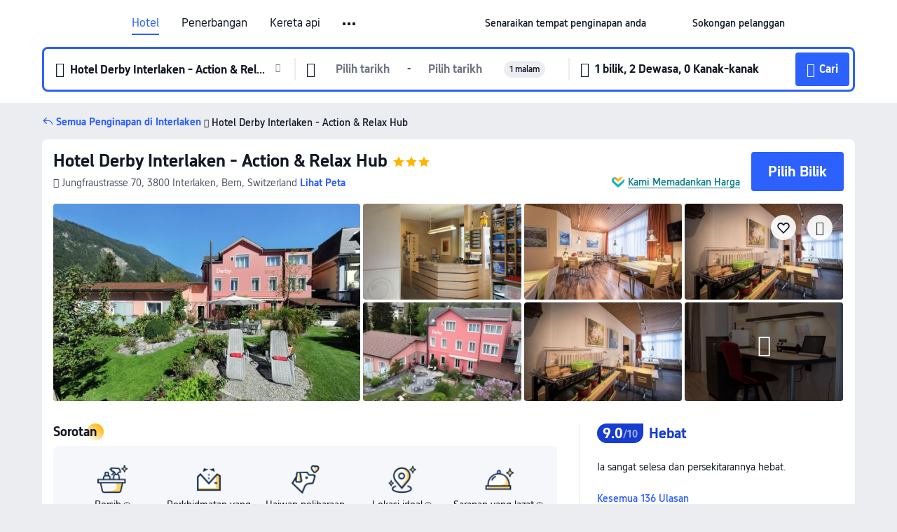

--- FILE ---
content_type: text/html; charset=utf-8
request_url: https://my.trip.com/hotels/interlaken-hotel-detail-749388/hotel-derby/
body_size: 63256
content:
<!DOCTYPE html><html lang="ms-MY" data-cargo="locale:ms-MY,language:my,currency:MYR,contextType:online,site:MY,group:Trip,country:MY"><head><meta charSet="utf-8"/><link rel="preconnect" href="https://ak-d.tripcdn.com/"/><link rel="preconnect" href="https://aw-d.tripcdn.com/"/><link rel="preload" href="https://aw-s.tripcdn.com/modules/ibu/online-assets/TripGeom-Regular.ba9c64b894f5e19551d23b37a07ba0a4.woff2" as="font" crossorigin="" fetchpriority="high"/><link rel="preload" href="https://aw-s.tripcdn.com/modules/ibu/online-assets/TripGeom-Medium.c01bb95e18e1b0d0137ff80b79b97a38.woff2" as="font" crossorigin="" fetchpriority="high"/><link rel="preload" href="https://aw-s.tripcdn.com/modules/ibu/online-assets/TripGeom-Bold.9e9e0eb59209311df954413ff4957cbb.woff2" as="font" crossorigin="" fetchpriority="high"/><link rel="preload" href="https://aw-s.tripcdn.com/NFES/trip-hotel-online/1769074492117/_next/serverStatic/font/iconfont.woff2" as="font" crossorigin="" fetchpriority="low"/><link rel="stylesheet" href="https://aw-s.tripcdn.com/NFES/trip-hotel-online/1769074492117/_next/static/css/c0613953d67c03d0.css" crossorigin="anonymous" data-precedence="high"/><link rel="stylesheet" href="https://aw-s.tripcdn.com/NFES/trip-hotel-online/1769074492117/_next/static/css/082c0e64ad1c9dfa.css" crossorigin="anonymous" data-precedence="high"/><link rel="stylesheet" href="https://aw-s.tripcdn.com/NFES/trip-hotel-online/1769074492117/_next/static/css/b35f9c0397f5e7aa.css" crossorigin="anonymous" data-precedence="high"/><link rel="stylesheet" href="https://aw-s.tripcdn.com/NFES/trip-hotel-online/1769074492117/_next/static/css/6a6ed5a9de936fab.css" crossorigin="anonymous" data-precedence="high"/><link rel="stylesheet" href="https://aw-s.tripcdn.com/NFES/trip-hotel-online/1769074492117/_next/static/css/2a15b9cf23c4d936.css" crossorigin="anonymous" data-precedence="high"/><link rel="stylesheet" href="https://aw-s.tripcdn.com/NFES/trip-hotel-online/1769074492117/_next/static/css/2545792b8732a947.css" crossorigin="anonymous" data-precedence="high"/><link rel="preload" as="style" href="https://aw-s.tripcdn.com/modules/ibu/ibu-public-component-umd/style.b7b60106e8e8a07d9ee0e3ec624de507.css" crossorigin="anonymous"/><link rel="preload" as="style" href="https://aw-s.tripcdn.com/modules/ibu/online-assets/font.ddfdb9c8916dd1ec37cbf52f9391aca5.css" crossorigin="anonymous"/><link rel="preload" href="https://pages.trip.com/Hotels/libs/sdt/sdt.min.0.0.9.js" as="script"/><link rel="preload" href="https://ak-s-cw.tripcdn.com/NFES/trip-hotel-online/1769074492117/_next/static/chunks/app/detail/page-ecbdcd5cf33051c6.js" as="script"/><link rel="preload" href="//ak-s.tripcdn.com/modules/hotel/hotel-spider-defence-new/sdt.1004-common.min.1589d4c8f1f0c32bbeb180195d34e6b4.js" as="script"/><meta name="viewport" content="width=device-width, initial-scale=1"/><link rel="preload" href="https://ak-d.tripcdn.com/images/0222b12000k7k3kivEBA4_R_960_660_R5_D.jpg" as="image" fetchpriority="high"/><title>Hotel Derby Interlaken - Action &amp; Relax Hub, Interlaken, Harga Terkini, Diskaun Terbaik, &amp; Ulasan 2026 | Trip.com Malaysia</title><meta name="description" content="Tempah dengan Jaminan Harga Terbaik dan Sokongan Pelanggan 24/7 di Trip.com - lihat harga, ulasan dan foto terkini untuk Hotel Derby Interlaken - Action &amp; Relax Hub, Interlaken."/><meta name="keywords" content="Hotel Derby Interlaken - Action &amp; Relax Hub"/><meta property="og:type" content="website"/><meta property="og:title" content="Hotel Derby Interlaken - Action &amp; Relax Hub, Interlaken, Harga Terkini, Diskaun Terbaik, &amp; Ulasan 2026 | Trip.com Malaysia"/><meta property="og:description" content="Tempah dengan Jaminan Harga Terbaik dan Sokongan Pelanggan 24/7 di Trip.com - lihat harga, ulasan dan foto terkini untuk Hotel Derby Interlaken - Action &amp; Relax Hub, Interlaken."/><meta property="og:url" content="https://my.trip.com/hotels/interlaken-hotel-detail-749388/hotel-derby/"/><meta property="og:image" content="https://ak-d.tripcdn.com/images/0222b12000k7k3kivEBA4_R_960_660_R5_D.jpg"/><meta property="og:site_name" content="Hotel Derby Interlaken - Action &amp; Relax Hub"/><link rel="alternate" href="https://www.trip.com/hotels/interlaken-hotel-detail-749388/hotel-derby/" hrefLang="x-default"/><link rel="alternate" href="https://uk.trip.com/hotels/interlaken-hotel-detail-749388/hotel-derby/" hrefLang="en-GB"/><link rel="alternate" href="https://hk.trip.com/hotels/interlaken-hotel-detail-749388/hotel-derby/" hrefLang="zh-Hant-HK"/><link rel="alternate" href="https://kr.trip.com/hotels/interlaken-hotel-detail-749388/hotel-derby/" hrefLang="ko"/><link rel="alternate" href="https://jp.trip.com/hotels/interlaken-hotel-detail-749388/hotel-derby/" hrefLang="ja"/><link rel="alternate" href="https://sg.trip.com/hotels/interlaken-hotel-detail-749388/hotel-derby/" hrefLang="en-SG"/><link rel="alternate" href="https://au.trip.com/hotels/interlaken-hotel-detail-749388/hotel-derby/" hrefLang="en-AU"/><link rel="alternate" href="https://de.trip.com/hotels/interlaken-hotel-detail-749388/hotel-derby/" hrefLang="de"/><link rel="alternate" href="https://fr.trip.com/hotels/interlaken-hotel-detail-749388/hotel-derby/" hrefLang="fr"/><link rel="alternate" href="https://es.trip.com/hotels/interlaken-hotel-detail-749388/hotel-derby/" hrefLang="es"/><link rel="alternate" href="https://it.trip.com/hotels/interlaken-hotel-detail-749388/hotel-derby/" hrefLang="it"/><link rel="alternate" href="https://ru.trip.com/hotels/interlaken-hotel-detail-749388/hotel-derby/" hrefLang="ru"/><link rel="alternate" href="https://th.trip.com/hotels/interlaken-hotel-detail-749388/hotel-derby/" hrefLang="th"/><link rel="alternate" href="https://id.trip.com/hotels/interlaken-hotel-detail-749388/hotel-derby/" hrefLang="id"/><link rel="alternate" href="https://my.trip.com/hotels/interlaken-hotel-detail-749388/hotel-derby/" hrefLang="ms"/><link rel="alternate" href="https://vn.trip.com/hotels/interlaken-hotel-detail-749388/hotel-derby/" hrefLang="vi"/><link rel="alternate" href="https://nl.trip.com/hotels/interlaken-hotel-detail-749388/hotel-derby/" hrefLang="nl"/><link rel="alternate" href="https://pl.trip.com/hotels/interlaken-hotel-detail-749388/hotel-derby/" hrefLang="pl"/><link rel="alternate" href="https://gr.trip.com/hotels/interlaken-hotel-detail-749388/hotel-derby/" hrefLang="el"/><link rel="alternate" href="https://tr.trip.com/hotels/interlaken-hotel-detail-749388/hotel-derby/" hrefLang="tr"/><link rel="alternate" href="https://br.trip.com/hotels/interlaken-hotel-detail-749388/hotel-derby/" hrefLang="pt-BR"/><link rel="alternate" href="https://tw.trip.com/hotels/interlaken-hotel-detail-749388/hotel-derby/" hrefLang="zh-Hant-TW"/><link rel="alternate" href="https://nz.trip.com/hotels/interlaken-hotel-detail-749388/hotel-derby/" hrefLang="en-NZ"/><link rel="alternate" href="https://ca.trip.com/hotels/interlaken-hotel-detail-749388/hotel-derby/" hrefLang="en-CA"/><link rel="alternate" href="https://us.trip.com/hotels/interlaken-hotel-detail-749388/hotel-derby/" hrefLang="en-US"/><link rel="alternate" href="https://pk.trip.com/hotels/interlaken-hotel-detail-749388/hotel-derby/" hrefLang="en-PK"/><link rel="alternate" href="https://in.trip.com/hotels/interlaken-hotel-detail-749388/hotel-derby/" hrefLang="en-IN"/><link rel="alternate" href="https://sa.trip.com/hotels/interlaken-hotel-detail-749388/hotel-derby/" hrefLang="ar-SA"/><link rel="alternate" href="https://ae.trip.com/hotels/interlaken-hotel-detail-749388/hotel-derby/" hrefLang="en-AE"/><link rel="alternate" href="https://at.trip.com/hotels/interlaken-hotel-detail-749388/hotel-derby/" hrefLang="de-AT"/><link rel="alternate" href="https://dk.trip.com/hotels/interlaken-hotel-detail-749388/hotel-derby/" hrefLang="da"/><link rel="alternate" href="https://fi.trip.com/hotels/interlaken-hotel-detail-749388/hotel-derby/" hrefLang="fi"/><link rel="alternate" href="https://mx.trip.com/hotels/interlaken-hotel-detail-749388/hotel-derby/" hrefLang="es-MX"/><link rel="alternate" href="https://ph.trip.com/hotels/interlaken-hotel-detail-749388/hotel-derby/" hrefLang="en-PH"/><link rel="alternate" href="https://pt.trip.com/hotels/interlaken-hotel-detail-749388/hotel-derby/" hrefLang="pt"/><link rel="alternate" href="https://se.trip.com/hotels/interlaken-hotel-detail-749388/hotel-derby/" hrefLang="sv"/><link rel="canonical" href="https://my.trip.com/hotels/interlaken-hotel-detail-749388/hotel-derby/"/><script type="text/javascript">window.UBT_BIZCONFIG={isLoadRMS:false}</script><link rel="stylesheet" href="https://aw-s.tripcdn.com/modules/ibu/ibu-public-component-umd/style.b7b60106e8e8a07d9ee0e3ec624de507.css" crossorigin="anonymous"/><script src="https://aw-s.tripcdn.com/modules/ibu/ibu-public-component-umd/production.min.e60ad7659c4307455a5d16ce5eb7707d.js" crossorigin="anonymous"></script><script src="https://aw-s.tripcdn.com/modules/ibu/gtm-loader/gtm-loader.131ef8b57f3d288725f3c2c14517cd74.js"></script><link rel="stylesheet" href="https://aw-s.tripcdn.com/modules/ibu/online-assets/font.ddfdb9c8916dd1ec37cbf52f9391aca5.css" crossorigin="anonymous"/><script type="application/ld+json">{"@type":"Hotel","name":"Hotel Derby Interlaken - Action & Relax Hub","address":{"postalCode":"3800","addressLocality":"Jungfraustrasse 70","streetAddress":"Jungfraustrasse 70, 3800 Interlaken, Bern, Switzerland","addressRegion":"Interlaken","addressCountry":"Switzerland","@type":"PostalAddress"},"image":"https://ak-d.tripcdn.com/images/0222b12000k7k3kivEBA4_R_960_660_R5_D.jpg","@context":"http://schema.org","aggregateRating":{"bestRating":5,"@type":"AggregateRating","reviewCount":"136","ratingValue":"4.5"},"priceRange":"Daripada RM 603","url":"https://www.trip.com/hotels/interlaken-hotel-detail-749388/hotel-derby/"}</script><script type="application/ld+json">{"@context":"https://schema.org","@type":"BreadcrumbList","itemListElement":[{"@type":"ListItem","position":1,"name":"Trip.com","item":"https://my.trip.com"},{"@type":"ListItem","position":2,"name":"Hotels","item":"https://my.trip.com/hotels/"},{"@type":"ListItem","position":3,"name":"Hotels in Switzerland","item":"https://my.trip.com/hotels/country/switzerland.html"},{"@type":"ListItem","position":4,"name":"Hotels in Canton of Berne","item":"https://my.trip.com/hotels/province/ch-canton-of-berne.html"},{"@type":"ListItem","position":5,"name":"Hotels in Interlaken","item":"https://my.trip.com/hotels/interlaken-hotels-list-3167/"},{"@type":"ListItem","position":6,"name":"Hotel Derby Interlaken - Action & Relax Hub","item":""}]}</script><script type="application/ld+json">{"@context":"https://schema.org","@type":"FAQPage","mainEntity":[{"@type":"Question","name":"Apakah tempat menarik yang berdekatan dengan Hotel Derby Interlaken - Action & Relax Hub?","acceptedAnswer":{"@type":"Answer","text":"Tarikan berdekatan Hotel Derby Interlaken - Action & Relax Hub termasuk Skywings Paragliding Interlaken, hanya 170m dari carian anda (jarak garis lurus) jauhnya."}},{"@type":"Question","name":"Berapakah harga di Hotel Derby Interlaken - Action & Relax Hub?","acceptedAnswer":{"@type":"Answer","text":"Harga untuk Hotel Derby Interlaken - Action & Relax Hub mungkin berbeza bergantung pada penginapan anda (cth. tarikh yang anda pilih, polisi hotel dll.) Lihat harga dengan masukkan tarikh anda."}},{"@type":"Question","name":"Apakah waktu daftar masuk dan daftar keluar Hotel Derby Interlaken - Action & Relax Hub?","acceptedAnswer":{"@type":"Answer","text":"Masa daftar masuk Hotel Derby Interlaken - Action & Relax Hub ialah 15:00 dan masa daftar keluar ialah 10:30."}},{"@type":"Question","name":"Adakah Hotel Derby Interlaken - Action & Relax Hub mempunyai kolam renang?","acceptedAnswer":{"@type":"Answer","text":"Tidak, Hotel Derby Interlaken - Action & Relax Hub tiada kolam renang."}},{"@type":"Question","name":"Apakah lapangan terbang yang paling dekat dari Hotel Derby Interlaken - Action & Relax Hub?","acceptedAnswer":{"@type":"Answer","text":"Lapangan terbang terdekat ialah Lapangan Terbang Berne dan jarak ialah lebih kurang 42 min menaiki kereta dari hotel (51.0km)."}},{"@type":"Question","name":"Bagaimanakah saya boleh mendapatkan resit daripada Hotel Derby Interlaken - Action & Relax Hub?","acceptedAnswer":{"@type":"Answer","text":"Resit dan resit elektronik yang dikeluarkan oleh Trip.com berbeza bergantung pada kaedah pembayaran yang anda gunakan. Jika anda menggunakan \"Prabayaran\", anda boleh mendapatkan resit elektronik daripada halaman butiran tempahan. Jika anda ingin membuat pembayaran di tempat, sila maklumkan kepada kakitangan kaunter penerimaan tetamu apabila anda mendaftar keluar."}},{"@type":"Question","name":"Adakah Hotel Derby Interlaken - Action & Relax Hub menawarkan perkhidmatan transfer lapangan terbang?","acceptedAnswer":{"@type":"Answer","text":"Ya, Hotel Derby Interlaken - Action & Relax Hub menawarkan perkhidmatan transfer lapangan terbang untuk tetamu. Kami syorkan anda menghubungi pihak hotel lebih awal untuk mengesahkan ketersediaan dan harga."}}]}</script><link rel="preload" href="https://aw-s.tripcdn.com/ares/api/cc?f=locale%2Fv3%2F100043054%2Fms-MY.js%2C%2Flocale%2Fv3%2F6002%2Fms-MY.js%2C%2Flocale%2Fv3%2F6001%2Fms-MY.js%2C%2Flocale%2Fv3%2F330151%2Fms-MY.js%2C%2Flocale%2Fv3%2F330153%2Fms-MY.js%2C%2Flocale%2Fv3%2F100015471%2Fms-MY.js%2C%2Flocale%2Fv3%2F100009239%2Fms-MY.js%2C%2Flocale%2Fv3%2F37666%2Fms-MY.js%2C%2Flocale%2Fv3%2F100015469%2Fms-MY.js%2C%2Flocale%2Fv3%2F33000032%2Fms-MY.js%2C%2Flocale%2Fv3%2F33000006%2Fms-MY.js%2C%2Flocale%2Fv3%2F33000018%2Fms-MY.js%2C%2Flocale%2Fv3%2F33000015%2Fms-MY.js%2C%2Flocale%2Fv3%2F33000010%2Fms-MY.js%2C%2Flocale%2Fv3%2F6005%2Fms-MY.js%2C%2Flocale%2Fv3%2F37100%2Fms-MY.js%2C%2Flocale%2Fv3%2F37007%2Fms-MY.js&amp;etagc=4e2a620c3d84c010ba1cfe44223abbf8&amp;defaultNfesId=100043054" as="script" crossorigin="anonymous"/><script id="webcore_internal" type="application/json" crossorigin="anonymous">{"rootMessageId":"100043054-0a93a330-491570-118412"}</script><script src="https://aw-s.tripcdn.com/NFES/trip-hotel-online/1769074492117/_next/static/chunks/polyfills-c67a75d1b6f99dc8.js" crossorigin="anonymous" nomodule=""></script></head><body dir="ltr" class="ibu-hotel-online-tripgeom" data-domain="ak"><div id="hp_container" class=""><div id="ibu_hotel_header"><div class="mc-hd mc-hd__ms-my mc-hd_line mc-hd_theme_white mc-hd-single_row" role="banner"><div class="mc-hd__inner"><div class="mc-hd__flex-con clear-float"><div class="mc-hd__logo-con mc-hd__logo-con-ms-MY"><div class="mc-hd__trip-logo-placeholder"></div></div><div class="mc-hd__nav-single-row"><div class="mc-hd__nav-con 3010 mc-hd__nav-loading" id="ibuHeaderChannels"><ul class="mc-hd__nav"><li class="mc-hd__nav-item mc-hd__nav-item-hotels" data-fold="false"><a id="header_action_nav_hotels" class="mc-hd__nav-lnk is-active" title="Hotel" aria-label="Hotel" aria-hidden="false" href="/hotels/?locale=ms-MY&amp;curr=MYR">Hotel</a></li><li class="mc-hd__nav-item mc-hd__nav-item-flights" data-fold="false"><a id="header_action_nav_flights" class="mc-hd__nav-lnk" title="Penerbangan" aria-label="Penerbangan" aria-hidden="false" href="/flights/?locale=ms-MY&amp;curr=MYR">Penerbangan</a></li><li class="mc-hd__nav-item mc-hd__nav-item-trains" data-fold="false"><a id="header_action_nav_trains" class="mc-hd__nav-lnk" title="Kereta api" aria-label="Kereta api" aria-hidden="false" href="/trains/?locale=ms-MY&amp;curr=MYR">Kereta api</a></li><li class="mc-hd__nav-item mc-hd__nav-item-airporttransfers" data-fold="false"><a id="header_action_nav_airporttransfers" class="mc-hd__nav-lnk" title="Teksi lapangan terbang" aria-label="Teksi lapangan terbang" aria-hidden="false" href="/airport-transfers/?locale=ms-MY&amp;curr=MYR">Teksi lapangan terbang</a></li><li class="mc-hd__nav-item mc-hd__nav-item-wth-sub mc-hd__nav-item-ttd" data-fold="false"><a id="header_action_nav_ttd" class="mc-hd__nav-lnk" title="Tarikan &amp; Lawatan" aria-label="Tarikan &amp; Lawatan" aria-hidden="false" href="/things-to-do/ttd-home/?ctm_ref=vactang_page_23810&amp;locale=ms-MY&amp;curr=MYR">Tarikan & Lawatan</a><ul class="mc-hd__nav-item-sub" role="group"><li tabindex="-1" role="menuitem"><a id="header_action_nav_tnt" href="/things-to-do/ttd-home/?ctm_ref=vactang_page_23810&amp;locale=ms-MY&amp;curr=MYR" class="mc-hd__sub-nav-lnk" tabindex="-1" data-parent="ttd" data-index="0" aria-label="Tarikan &amp; Lawatan" aria-hidden="false">Tarikan &amp; Lawatan</a></li><li tabindex="-1" role="menuitem"><a id="header_action_nav_esim" href="/sale/w/10229/esim.html?locale=ms-MY&amp;curr=MYR" class="mc-hd__sub-nav-lnk" tabindex="-1" data-parent="ttd" data-index="1" aria-label="eSIM &amp; SIM" aria-hidden="false">eSIM &amp; SIM</a></li></ul></li><li class="mc-hd__nav-item mc-hd__nav-item-insurance" data-fold="false"><a id="header_action_nav_insurance" class="mc-hd__nav-lnk" title="Insurans" aria-label="Insurans" aria-hidden="false" href="/insurance?bid=1&amp;cid=2&amp;pid=1&amp;locale=ms-MY&amp;curr=MYR">Insurans</a></li><li class="mc-hd__nav-item mc-hd__nav-item-tripmap" data-fold="false"><a id="header_action_nav_tripmap" class="mc-hd__nav-lnk" title="Peta" aria-label="Peta" aria-hidden="false" href="/webapp/tripmap/travel?entranceId=Triponlinehomeside&amp;locale=ms-MY&amp;curr=MYR">Peta</a></li><li class="mc-hd__nav-item mc-hd__nav-item-tripcoins" data-fold="false"><a id="header_action_nav_tripcoins" class="mc-hd__nav-lnk" title="Ganjaran Trip.com" aria-label="Ganjaran Trip.com" aria-hidden="false" href="/customer/loyalty/?locale=ms-MY&amp;curr=MYR">Ganjaran Trip.com</a></li><li class="mc-hd__nav-item mc-hd__nav-item-sales" data-fold="false"><a id="header_action_nav_sales" class="mc-hd__nav-lnk" title="Tawaran" aria-label="Tawaran" aria-hidden="false" href="/sale/deals/?locale=ms-MY&amp;curr=MYR">Tawaran</a></li></ul></div></div><div class="mc-hd__func-con" id="ibuHeaderMenu"><div class="mc-hd__func"><div class="mc-hd__option-app-placeholder">Aplikasi</div><div class="mc-hd__option"><div class="mc-hd__entry" aria-label="Senaraikan tempat penginapan anda" tabindex="0" role="link"><span aria-hidden="true" title="Senaraikan tempat penginapan anda">Senaraikan tempat penginapan anda</span><i class="fi fi-Hotels"></i></div></div><div class="mc-hd__option mc-hd__option__selector"><div class="mc-hd__selector mc-lhd-menu-selector" tabindex="0" role="button" aria-haspopup="dialog" aria-label="Bahasa/Mata Wang"><div class="mc-lhd-menu-selector-locale-con" style="padding:8px" aria-hidden="true"><div class="mc-lhd-menu-selector-locale ms_my"><i class="locale-icon flag-ms-MY"></i></div></div></div></div><div class="mc-hd__option"><div class="mc-hd__help" tabindex="0" aria-label="Sokongan pelanggan" role="link"><span aria-hidden="true" title="Sokongan pelanggan">Sokongan pelanggan</span><i class="fi fi-ic_help"></i></div></div><div class="mc-hd__search-booking-placeholder">Cari Tempahan</div><div class="mc-lhd-menu-account mc-lhd-account-nologin" style="display:none"></div></div></div></div></div></div><script>if (typeof Object.assign !== 'function') {window._assignObject = function(t, s) {for (var k in s) { t[k] = s[k] }; return t }; }else { window._assignObject = Object.assign } window.__CARGO_DATA__ = _assignObject(window.__CARGO_DATA__ || {}, {"channelmetauoe1":[{"channel":"home","source":"flights","value":"{\"displayName\":\"Home\",\"displayNameSharkKey\":\"ButtonText_Home\",\"path\":\"\"}"},{"channel":"hotels","source":"flights","value":"{\"displayName\":\"Hotels\",\"displayNameSharkKey\":\"ButtonText_Hotel\",\"path\":\"/hotels/\",\"icon\":\"fi-hotel_new\",\"groupId\":1}"},{"channel":"flights","source":"flights","value":"{\"displayName\":\"Flights\",\"displayNameSharkKey\":\"ButtonText_Flights\",\"path\":\"/flights/\",\"icon\":\"fi-flight\",\"groupId\":1}"},{"channel":"trains","source":"flights","value":"{\"displayName\":\"Trains\",\"displayNameSharkKey\":\"ButtonText_Trains\",\"path\":\"/trains/\",\"icon\":\"fi-train\",\"groupId\":1}"},{"channel":"ttd","source":"flights","value":"{\"displayName\":\"TNT\",\"displayNameSharkKey\":\"ButtonText_TTD\",\"path\":\"/things-to-do/ttd-home/?ctm_ref=vactang_page_23810\",\"icon\":\"fi-ic_tnt\",\"groupId\":1}"},{"channel":"travelguide","source":"flights","value":"{\"displayName\":\"Attractions\",\"displayNameSharkKey\":\"ButtonText_TravelGuide\",\"path\":\"/travel-guide/\",\"icon\":\"fi-destination\",\"parent\":\"travelinspiration\",\"groupId\":3}"},{"channel":"carhire","source":"flights","value":"{\"displayName\":\"Car Rentals\",\"displayNameSharkKey\":\"ButtonText_Carhire\",\"path\":\"/carhire/?channelid=14409\",\"parent\":\"cars\",\"icon\":\"fi-car\",\"groupId\":1}"},{"channel":"airporttransfers","source":"flights","value":"{\"displayName\":\"Airport Transfers\",\"displayNameSharkKey\":\"ButtonText_AirportTransfers\",\"path\":\"/airport-transfers/\",\"parent\":\"cars\",\"icon\":\"fi-airport-transfer\",\"groupId\":1}"},{"channel":"cars","source":"flights","value":"{\"displayName\":\"Cars\",\"displayNameSharkKey\":\"ButtonText_Cars\",\"path\":\"\",\"icon\":\"fi-ic_carrental\",\"groupId\":1}"},{"channel":"sales","source":"flights","value":"{\"displayName\":\"Deals\",\"displayNameSharkKey\":\"ButtonText_Deals\",\"path\":\"/sale/deals/\",\"icon\":\"fi-a-ic_deal21x\",\"groupId\":3}"},{"channel":"tripcoins","source":"flights","value":"{\"displayName\":\"Trip Rewards\",\"displayNameSharkKey\":\"ButtonText_TripRewards\",\"path\":\"/customer/loyalty/\",\"icon\":\"fi-a-TripCoins\",\"groupId\":4}"},{"channel":"giftcard","source":"flights","value":"{\"displayName\":\"GiftCard\",\"displayNameSharkKey\":\"ButtonText_GiftCard\",\"path\":\"/giftcard\",\"icon\":\"fi-ic_giftcard\",\"groupId\":2}"},{"channel":"cruises","source":"flights","value":"{\"displayName\":\"Cruises\",\"displayNameSharkKey\":\"ButtonText_Cruises\",\"path\":\"/cruises\",\"icon\":\"fi-ic_BU_cruises\",\"groupId\":2}"},{"channel":"others","source":"flights","value":"{\"path\":\"/sale/w/1744/singaporediscovers.html?locale=en_sg\",\"displayName\":\"SingapoRediscovers Vouchers\",\"displayNameSharkKey\":\"key_channel_sg_vouchers\"}"},{"channel":"packages","source":"flights","value":"{\"displayName\":\"Bundle\",\"displayNameSharkKey\":\"ButtonText_Bundle\",\"path\":\"/packages/?sourceFrom=IBUBundle_home\",\"icon\":\"fi-ic_bundle\",\"groupId\":1}"},{"channel":"customtrips","source":"flights","value":"{\"displayName\":\"Custom Trips\",\"displayNameSharkKey\":\"ButtonText_CustomTrip\",\"path\":\"/custom-trips/index\",\"icon\":\"fi-a-ic_BU_customtrips\",\"groupId\":2}"},{"channel":"insurance","source":"flights","value":"{\"displayName\":\"Insurance\",\"displayNameSharkKey\":\"ButtonText_Insurance\",\"path\":\"/insurance?bid=1&cid=2&pid=1\",\"icon\":\"fi-ic_insurance\",\"groupId\":2}"},{"channel":"tnt","source":"flights","value":"{\"displayName\":\"tnt\",\"displayNameSharkKey\":\"ButtonText_TTD\",\"path\":\"/things-to-do/ttd-home/?ctm_ref=vactang_page_23810\",\"parent\":\"ttd\",\"icon\":\"fi-ic_tnt\",\"groupId\":1}"},{"channel":"esim","source":"flights","value":"{\"displayName\":\"eSIM\",\"displayNameSharkKey\":\"ButtonText_eSim\",\"path\":\"/sale/w/10229/esim.html\",\"parent\":\"ttd\",\"groupId\":1}"},{"channel":"tripmap","source":"flights","value":"{\"displayName\":\"Map\",\"displayNameSharkKey\":\"ButtonText_Map\",\"path\":\"/webapp/tripmap/travel?entranceId=Triponlinehomeside\",\"icon\":\"fi-a-itinerarymap\",\"groupId\":3}"},{"channel":"travelinspiration","source":"flights","value":"{\"displayName\":\"TravelInspiration\",\"displayNameSharkKey\":\"ButtonText_TravelInspiration\",\"path\":\"\",\"icon\":\"fi-destination\",\"groupId\":3}"},{"channel":"tripbest","source":"flights","value":"{\"displayName\":\"TripBest\",\"displayNameSharkKey\":\"ButtonText_TripBest\",\"path\":\"/toplist/tripbest/home\",\"icon\":\"fi-destination\",\"parent\":\"travelinspiration\",\"groupId\":3}"},{"channel":"tripplanner","source":"flights","value":"{\"displayName\":\"TripPlanner\",\"displayNameSharkKey\":\"ButtonText_TripPlanner\",\"path\":\"/webapp/tripmap/tripplanner?source=t_online_homepage\",\"groupId\":3,\"iconUrl\":\"https://dimg04.tripcdn.com/images/05E1712000o6ljnud70A3.svg\",\"activeIconUrl\":\"https://dimg04.tripcdn.com/images/05E3c12000nm1joaw5B34.png\"}"},{"channel":"grouptours","source":"flights","value":"{\"displayName\":\"Group Tours\",\"displayNameSharkKey\":\"ButtonText_GroupTours\",\"path\":\"/package-tours/group-tours\",\"groupId\":2,\"iconUrl\":\"https://dimg04.tripcdn.com/images/05E6i12000nn4rqq27CB1.svg\",\"activeIconUrl\":\"https://dimg04.tripcdn.com/images/05E6i12000nn4rqq27CB1.svg\"}"},{"channel":"privatetours","source":"flights","value":"{\"displayName\":\"Private Tours\",\"displayNameSharkKey\":\"ButtonText_PrivateTours\",\"path\":\"/package-tours/private-tours\",\"groupId\":2,\"iconUrl\":\"https://dimg04.tripcdn.com/images/05E4612000nn4rnod1150.svg\",\"activeIconUrl\":\"https://dimg04.tripcdn.com/images/05E4612000nn4rnod1150.svg\"}"}],"locale":"ms-MY","onlinechannelscmsmye1":[{"locale":"ms-MY","channel":"hotels","value":"1"},{"locale":"ms-MY","channel":"flights","value":"1"},{"locale":"ms-MY","channel":"trains","value":"1"},{"locale":"ms-MY","channel":"airporttransfers","value":"1"},{"locale":"ms-MY","channel":"ttd","value":"1"},{"locale":"ms-MY","channel":"tnt","value":"1"},{"locale":"ms-MY","channel":"esim","value":"1"},{"locale":"ms-MY","channel":"insurance","value":"1"},{"locale":"ms-MY","channel":"tripmap","value":"1"},{"locale":"ms-MY","channel":"tripcoins","value":"1"},{"locale":"ms-MY","channel":"sales","value":"1"}],"menumetacmsmye0":"{\"entry\":{\"url\":\"https://www.trip.com/list-your-property?channel=21&locale=en-XX\",\"displaySharkKey\":\"key_header_entry\"},\"help\":{\"mode\":\"entry\",\"url\":\"/pages/support\"},\"mybooking\":{\"url\":\"/order/all\",\"displaySharkKey\":\"V3_Profile_MyOrders\"}}","loginmenue0":"{\"menu\":[{\"show\":true,\"displayName\":\"My Bookings\",\"displayNameSharkKey\":\"V3_Profile_MyOrders\",\"include\":\"all\",\"link\":\"/order/all\",\"id\":\"booking\"},{\"show\":false,\"displayName\":\"Trip Coins\",\"displayNameSharkKey\":\"V3_Profile_Points\",\"include\":\"all\",\"showByLocale\":\"en-ca,da-dk,fi-fi,uk-ua,pt-pt,es-mx,sv-se,nl-nl,pl-pl,en-sg,ja-jp,ko-kr,en-hk,zh-hk,de-de,fr-fr,es-es,ru-ru,id-id,en-id,th-th,en-th,ms-my,en-my,en-au,en-xx,en-us,es-us,tr-tr,en-ie,de-at,de-ch,fr-ch,nl-be,en-be,fr-be,en-il,pt-br,el-gr,en-ae,en-sa,en-nz,en-gb,it-it,vi-vn,en-ph,en-in,en-pk,en-kw,en-qa,en-om,en-bh,en-kh,ru-az,ru-by,ru-kz,zh-sg,zh-my\",\"link\":\"/customer/points/\",\"id\":\"points\"},{\"show\":true,\"displayName\":\"Promo Codes\",\"displayNameSharkKey\":\"V3_Promo_Code\",\"include\":\"all\",\"link\":\"/customer/promo/\",\"id\":\"codes\"},{\"show\":true,\"displayName\":\"Profile\",\"displayNameSharkKey\":\"V3_Text_MembInfo\",\"include\":\"all\",\"link\":\"/membersinfo/profile/\",\"id\":\"profile\"},{\"show\":false,\"displayName\":\"Friend Referrals\",\"displayNameSharkKey\":\"V3_Text_Friend\",\"include\":\"all\",\"link\":\"/sale/w/1899/friends-referral-main.html?locale=en_xx\",\"id\":\"Friend\"},{\"show\":false,\"displayName\":\"Favorites\",\"displayNameSharkKey\":\"ButtonText_Hotel_Collection\",\"showByLocale\":\"en-ca,da-dk,fi-fi,uk-ua,pt-pt,es-mx,sv-se,nl-nl,pl-pl,en-sg,ja-jp,ko-kr,en-hk,zh-hk,zh-tw,de-de,fr-fr,es-es,ru-ru,id-id,en-id,th-th,en-th,ms-my,en-my,en-au,en-xx,en-us,es-us,tr-tr,en-ie,de-at,de-ch,fr-ch,nl-be,en-be,fr-be,en-il,pt-br,el-gr,en-ae,en-sa,en-nz,en-gb,it-it,vi-vn,en-ph,en-in,en-pk,en-kw,en-qa,en-om,en-bh,en-kh,ru-az,ru-by,ru-kz,zh-sg,zh-my\",\"include\":\"all\",\"link\":\"/favorite/\",\"id\":\"favorites\"},{\"show\":false,\"showByLocale\":\"en-xx,en-us,en-sg,en-au,en-my,en-gb,en-be,en-ch,en-ie,en-ca,en-sa,en-hk,en-ae,en-nz,en-il,zh-tw,zh-hk,ja-jp,ko-kr,th-th,vi-vn,en-th,en-id,en-ph,en-in,en-pk,en-kw,en-qa,en-om,en-bh,en-kh,ru-az,ru-by,ru-kz,zh-sg,zh-my\",\"displayName\":\"Moments\",\"displayNameSharkKey\":\"V3_Profile_Moments\",\"include\":\"all\",\"link\":\"/travel-guide/personal-home\",\"id\":\"Moments\"},{\"show\":false,\"displayName\":\"Flight Price Alerts\",\"displayNameSharkKey\":\"Key_Flight_Price_Alerts\",\"include\":\"all\",\"showByLocale\":\"en-ca,da-dk,fi-fi,uk-ua,pt-pt,es-mx,sv-se,nl-nl,pl-pl,en-sg,ja-jp,ko-kr,en-hk,zh-hk,de-de,fr-fr,es-es,ru-ru,id-id,en-id,th-th,en-th,ms-my,en-my,en-au,en-xx,en-us,es-us,tr-tr,en-ie,de-at,de-ch,fr-ch,nl-be,en-be,fr-be,en-il,pt-br,el-gr,en-ae,en-sa,en-nz,en-gb,it-it,vi-vn,en-ph,en-in,en-pk,en-kw,en-qa,en-om,en-bh,en-kh,ru-az,ru-by,ru-kz,zh-sg,zh-my\",\"link\":\"/flights/price-alert/\",\"id\":\"flghtAlert\"},{\"show\":false,\"displayName\":\"Rewards\",\"displayNameSharkKey\":\"Key_Entrance_Title\",\"include\":\"all\",\"showByLocale\":\"en-ca,da-dk,fi-fi,uk-ua,pt-pt,es-mx,sv-se,nl-nl,pl-pl,en-sg,ja-jp,ko-kr,en-hk,zh-hk,de-de,fr-fr,es-es,ru-ru,id-id,en-id,th-th,en-th,ms-my,en-my,en-au,en-xx,en-us,es-us,tr-tr,en-ie,de-at,de-ch,fr-ch,nl-be,en-be,fr-be,en-il,pt-br,el-gr,en-ae,en-sa,en-nz,en-gb,it-it,vi-vn,en-ph,en-in,en-pk,en-kw,en-qa,en-om,en-bh,en-kh,ru-az,ru-by,ru-kz,zh-sg,zh-my\",\"link\":\"/customer/tierpoints/\",\"id\":\"rewards\"}]}"})</script></div><div class="content"><div class="page_detailPage__zRS1L"><div class="detailSearchBox_detailSearchBox-container__GKmx0" role="region" aria-label="Cari tempat penginapan"><div class="detailSearchBox_searchBox-wrap__WvYqJ"><div dir="ltr" class="searchBoxContainer__z5SAp responsive__iDq6D"><div class="searchBox__gPrFy" style="border:3px solid var(--smtcColorBorderBrandBold)"><div class="destination__MneKx responsive__vrNTP" aria-label=""><div class="descriptionBorderBox__Fn4fW"><div class="destination-inputBox__lJLLb"><i aria-hidden="true" class="hotel_desktop_trip- ic ic-locationline ic_locationline destination-icon__WAVAD"></i><div class="destination-inputBoxIputContainer__NRWlF"><input id="destinationInput" class="destination-inputBox_input__FyxR4" type="text" autoComplete="off" placeholder="Hendak ke mana?" tabindex="0" value="Hotel Derby Interlaken - Action &amp; Relax Hub"/><div class="destination-inputBox_inputFake__mQ3Gz">Hotel Derby Interlaken - Action &amp; Relax Hub</div></div><div class="destination-inputBoxClearIconContainer__Glo7x" tabindex="0" role="button" aria-label=""><i aria-hidden="true" class="hotel_desktop_trip- ic ic-clear ic_clear destination-inputBoxClearIcon__olXZu"></i></div><div class="divider__J9E6E"></div></div></div></div><div class="responsive__Djfnm calendar__U5W5V calendarRelavtive__pWLcx" tabindex="0" aria-label=""><div class="calendarBox__IY9SI"><i aria-hidden="true" class="hotel_desktop_trip- ic ic-calendar ic_calendar calendar-icon___FMn8"></i><div class="calendar-time__NWqIM"><input id="checkInInput" type="text" readonly="" placeholder="Pilih tarikh" class="calendar-checkInInput__WKk2h" tabindex="-1" value=""/><div class="calendar-inputBox_inputFake__M3Udk">Pilih tarikh</div></div><div class="calendar-nights___Bn9y">-</div><div class="calendar-time__NWqIM"><input id="checkOutInput" type="text" readonly="" placeholder="Pilih tarikh" class="calendar-checkOutInput__aurPl" tabindex="-1" value=""/><div class="calendar-inputBox_inputFake__M3Udk">Pilih tarikh</div></div><div class="nights__i8cwz"><span>1 malam</span></div><div class="divider__XkfFN"></div></div><div tabindex="-1" data-stop-blur="stop-calendar-blur" class="calendarComponent__e4tJH"></div></div><div class="guest__MEM77 responsive__VcS0g" tabindex="0" role="button" aria-expanded="false" aria-label=""><div class="guestBox__lMID_"><i aria-hidden="true" class="hotel_desktop_trip- ic ic-user ic_user guestBox-person__vuOLI"></i><div class="guestBox-content__Pc63P">1 bilik, 2 Dewasa, 0 Kanak-kanak</div></div></div><div class="searchButton-container__HE5VV"><div class="searchButtonContainer__fIR6v responsive__C52t0" role="button" aria-label="Cari"><button class="tripui-online-btn tripui-online-btn-large tripui-online-btn-solid-primary  tripui-online-btn-block  " type="button" style="padding:0 16px;font-size:16px;height:48px" dir="ltr"><div class="tripui-online-btn-content"><span class="tripui-online-btn-icon" style="transform:none"><i aria-hidden="true" class="hotel_desktop_trip- ic ic-search ic_search searchButton-icon__OOYav"></i></span><span class="tripui-online-btn-content-children ">Cari</span></div></button></div></div></div></div></div></div><div class="crumb_hotelCrumb__8aaZb"><span class="crumb_hotelCrumb-box__zv3Ma" tabindex="0" aria-label="Semua Penginapan di Interlaken" role="button"><i aria-hidden="true" class="smarticon u-icon u-icon-ic_new_back u-icon_ic_new_back crumb_hotelCrumb-icon__JsUUj"></i><span class="crumb_hotelCrumb-title__siLyG" aria-hidden="true">Semua Penginapan di Interlaken</span></span><div class="crumb_hotelCrumb-seo-title-box__DrnL3"><span class="crumb_hotelCrumb-seo-title__AzUmW" tabindex="0"><i aria-hidden="true" class="hotel_desktop_trip- ic ic-forward ic_forward crumb_hotelCrumb-switchIcon_right__Gw8rE"></i>Hotel Derby Interlaken - Action &amp; Relax Hub</span><div class="crumb_hotelCrumb-seo-freshModal__JJFWD "><div><div class="FreshnessModal_freshness-section-triangle__3CiSj"></div><div class="FreshnessModal_freshness-section__Hutqy"><div class="FreshnessModal_freshness-section-content__TuSwZ"><h2 class="FreshnessModal_freshness-primary-title__gGYT3">Temui Hotel Derby Interlaken - Action &amp; Relax Hub, penginapan bintang 3 yang terletak di tengah Interlaken. Mendapatkan ulasan positif dengan skor 9/10 daripada 136 pengunjung, hotel ini menawarkan kemudahan premium pada harga bermula dari RM 643.</h2><div class="FreshnessModal_freshness-subsection__Z76Tl"><h3 class="FreshnessModal_freshness-secondary-title__jYER3">Rooms</h3><div class="FreshnessModal_freshness-contents__gVtQh"><p class="FreshnessModal_freshness-content-item__JudST">Bilik Double Superior&lt;br&gt; Bilik Cosy(2 katil single)&lt;br&gt; Bilik Quadruple dengan Penghawa Dingin</p></div></div><div class="FreshnessModal_freshness-subsection__Z76Tl"><h3 class="FreshnessModal_freshness-secondary-title__jYER3">Daftar masuk dan daftar keluar</h3><div class="FreshnessModal_freshness-contents__gVtQh"><p class="FreshnessModal_freshness-content-item__JudST">Waktu daftar masuk bermula pada 15:00 dan waktu daftar keluar berakhir pada 10:30.</p></div></div><div class="FreshnessModal_freshness-subsection__Z76Tl"><h3 class="FreshnessModal_freshness-secondary-title__jYER3">Tarikan Berdekatan</h3><div class="FreshnessModal_freshness-contents__gVtQh"><p class="FreshnessModal_freshness-content-item__JudST">Spielplatz Höhematte: 0.28 km dari hotel&lt;br&gt; Kunsthaus Interlaken: 0.24 km dari hotel&lt;br&gt; Skywings Paragliding Interlaken: 0.17 km dari hotel</p></div></div></div></div></div></div></div></div><div class="page_detailMain__9AGj9 "><div class="hotelHeaderInfo_headInfo__s6DnB" id="trip_main_content"><div class="headInit_headInit__Z6g5X"><div class="headInit_headInit_left__AfFyu"><div class="headInit_headInit-title__m3aAX"><h1 class="headInit_headInit-title_nameA__EE_LB" data-exposure="{&quot;ubtKey&quot;:&quot;hotel_trip_detail_module_load&quot;,&quot;data&quot;:{&quot;masterhotelid&quot;:749388,&quot;page&quot;:&quot;10320668147&quot;,&quot;locale&quot;:&quot;ms-MY&quot;,&quot;module&quot;:&quot;hotel_name&quot;}}" data-send="devTrace" tabindex="0" aria-label="Hotel Derby Interlaken - Action &amp; Relax Hub">Hotel Derby Interlaken - Action &amp; Relax Hub</h1><span class="headInit_headInit-tagBox___eg6I"><div class="hotelTag_hotelTag_box__zvaUt"></div><span class="hotelLevel_hotelLevel__mhh3v" aria-label="3 daripada 5 bintang" role="img"><i aria-hidden="true" class="smarticon u-icon u-icon-ic_new_star u-icon_ic_new_star hotelLevel_hotelLevel_icon__IjXS0"></i><i aria-hidden="true" class="smarticon u-icon u-icon-ic_new_star u-icon_ic_new_star hotelLevel_hotelLevel_icon__IjXS0"></i><i aria-hidden="true" class="smarticon u-icon u-icon-ic_new_star u-icon_ic_new_star hotelLevel_hotelLevel_icon__IjXS0"></i></span><div class="hotelTag_hotelTag_box__zvaUt"></div></span></div><div><div class="headInit_headInit-address_position__OZU_R" data-exposure="{&quot;ubtKey&quot;:&quot;hotel_trip_detail_module_load&quot;,&quot;data&quot;:{&quot;masterhotelid&quot;:749388,&quot;page&quot;:&quot;10320668147&quot;,&quot;locale&quot;:&quot;ms-MY&quot;,&quot;module&quot;:&quot;hotel_address&quot;}}" data-send="devTrace"><span class="headInit_headInit-address_text__D_Atv" tabindex="0" aria-label="Jungfraustrasse 70, 3800 Interlaken, Bern, Switzerland" role="button"><i aria-hidden="true" class="hotel_desktop_trip- ic ic-locationline ic_locationline headInit_headInit-address_icon__3pBcD"></i><span aria-hidden="true">Jungfraustrasse 70, 3800 Interlaken, Bern, Switzerland</span></span><div class="headInit_headInit-address_showmoregroup__Hgtra"><div tabindex="0"><div class="style_textLinkButton__XwrMR headInit_headInit-address_showmoreA__3ygOE"><span>Lihat Peta</span></div></div></div></div></div></div><div class="headInit_headInit_right__XCEKz"><div class="headInit_headInit-leftSide__2bud1 headInit_headInit-leftSideTrip__HUM48"><div></div><div><div class="m-BRGEntry  " data-exposure="{&quot;ubtKey&quot;:&quot;htl_ol_comp_olWpm_wePriceMatch_exposure&quot;,&quot;data&quot;:{&quot;source_page&quot;:&quot;detail&quot;}}"><div class="m-BRGEntry-icon " aria-hidden="true"></div><span class="m-BRGEntry-text" tabindex="0" role="button">Kami Memadankan Harga</span></div></div></div><button class="tripui-online-btn tripui-online-btn-large tripui-online-btn-solid-primary    " type="button" style="padding:0 24px;height:56px;font-size:20px" dir="ltr"><div class="tripui-online-btn-content"><span class="tripui-online-btn-content-children ">Pilih Bilik</span></div></button></div></div><div class="headAlbum_headAlbum__WXxRg" aria-hidden="true"><div class="headAlbum_headAlbum-container__C9mUv" data-exposure="{&quot;ubtKey&quot;:&quot;htl_ol_dtl_htlinfo_vdpic_exposure&quot;,&quot;data&quot;:{&quot;channeltype&quot;:&quot;online&quot;,&quot;has_video&quot;:&quot;F&quot;,&quot;masterhotelid&quot;:&quot;749388&quot;,&quot;pictureNum&quot;:10,&quot;source_url&quot;:&quot;https://ak-d.tripcdn.com/images/0222b12000k7k3kivEBA4_R_960_660_R5_D.jpg&quot;,&quot;page&quot;:&quot;10320668147&quot;,&quot;locale&quot;:&quot;ms-MY&quot;}}"><div class="headAlbum_headAlbum-bigpic__CJHFG"><div class="headAlbum_headAlbum_position__bQWOy"><div tabindex="0" class="headAlbum_headAlbum-smallpics_box__kaOO6" role="img" aria-label="Galeri foto untuk Hotel Derby Interlaken - Action &amp; Relax Hub"><img class="headAlbum_headAlbum_img__vfjQm" src="https://ak-d.tripcdn.com/images/0222b12000k7k3kivEBA4_R_960_660_R5_D.jpg" alt="hotel overview picture" fetchpriority="high" aria-hidden="true"/></div></div></div><div class="headAlbum_headAlbum-smallpics__hpPrY"><div class="headAlbum_headAlbum-smallpics_item__oqBM3" tabindex="0" role="img" aria-label="Galeri foto untuk Hotel Derby Interlaken - Action &amp; Relax Hub"><div class="headAlbum_headAlbum-smallpics_box__kaOO6" aria-hidden="true"><img class="headAlbum_headAlbum_img__vfjQm" src="https://ak-d.tripcdn.com/images/0224e12000akywc8t02CE_R_339_206_R5_D.jpg" alt=""/></div></div><div class="headAlbum_headAlbum-smallpics_item__oqBM3" tabindex="0" role="img" aria-label="Galeri foto untuk Hotel Derby Interlaken - Action &amp; Relax Hub"><div class="headAlbum_headAlbum-smallpics_box__kaOO6" aria-hidden="true"><img class="headAlbum_headAlbum_img__vfjQm" src="https://ak-d.tripcdn.com/images/0580k12000khug2ti99CA_R_339_206_R5_D.jpg" alt=""/></div></div><div class="headAlbum_headAlbum-smallpics_item__oqBM3" tabindex="0" role="img" aria-label="Galeri foto untuk Hotel Derby Interlaken - Action &amp; Relax Hub"><div class="headAlbum_headAlbum-smallpics_box__kaOO6" aria-hidden="true"><img class="headAlbum_headAlbum_img__vfjQm" src="https://ak-d.tripcdn.com/images/0226c12000blyyvlw9B24_R_339_206_R5_D.jpg" alt=""/></div></div><div class="headAlbum_headAlbum-smallpics_item__oqBM3" tabindex="0" role="img" aria-label="Galeri foto untuk Hotel Derby Interlaken - Action &amp; Relax Hub"><div class="headAlbum_headAlbum-smallpics_box__kaOO6" aria-hidden="true"><img class="headAlbum_headAlbum_img__vfjQm" src="https://ak-d.tripcdn.com/images/0225p12000kplbnyb9775_R_339_206_R5_D.jpg" alt=""/></div></div><div class="headAlbum_headAlbum-smallpics_item__oqBM3" tabindex="0" role="img" aria-label="Galeri foto untuk Hotel Derby Interlaken - Action &amp; Relax Hub"><div class="headAlbum_headAlbum-smallpics_box__kaOO6" aria-hidden="true"><img class="headAlbum_headAlbum_img__vfjQm" src="https://ak-d.tripcdn.com/images/0222812000k7k3vlk6124_R_339_206_R5_D.jpg" alt=""/></div></div><div class="headAlbum_headAlbum-smallpics_item__oqBM3" tabindex="0" role="img" aria-label="Galeri foto untuk Hotel Derby Interlaken - Action &amp; Relax Hub"><div class="headAlbum_headAlbum-smallpics_box__kaOO6" aria-hidden="true"><img class="headAlbum_headAlbum_img__vfjQm" src="https://ak-d.tripcdn.com/images/0584p12000mngq91y5D75_R_339_206_R5_D.jpg" alt=""/></div><div tabindex="0" class="headAlbum_headAlbum-showmore__8G87f"><i aria-hidden="true" class="hotel_desktop_trip- ic ic-image ic_image headAlbum_allImg__7NxMb"></i><div style="min-height:18px"></div></div></div><div id="collectHotelB" class="collectHotelB_collectHotel__VFQ_2 collectHotelB_collectHotel_onlineShareVersionB__a2ee7"><i aria-hidden="true" class="smarticon u-icon u-icon-outlined u-icon_outlined collectHotelB_collectHotel_unselected__oJJ63"></i></div><div class="shareBox_onlineShareWrapper__dloph"><div class="online-share-wrapper v1_0_3"><div class="online-share-trigger-wrapper"><div class="shareBox_shareBox__tN4N_"><i aria-hidden="true" class="hotel_desktop_trip- ic ic-share ic_share shareBox_shareIcon__qtJHt"></i></div></div></div></div></div></div></div></div><div class="page_headInfo_bottom__kARj_"><div class="headBottom_headerBottom___8GSb"><div class="headBottom_headerBottom_left__GxeQe" id="headBottom_headerBottom_left"><div class="headHighLight_highlight__VSP_p"><div><div class="headHighLight_highlight-title_text_container__zhvdL"><img class="headHighLight_highlight-title_text_icon__SwR6q" src="https://dimg04.tripcdn.com/images/1re6b12000fmjp4w8EE85.png" aria-hidden="true"/><span class="headHighLight_highlight-title_textA__DatrV">Sorotan</span></div></div><div class="headHighLight_highlight-content__HfPiA"><div class="headHighLight_highlight-content_item__tBAwR" tabindex="0"><img class="headHighLight_highlight-content_icon___d6ex" src="https://dimg04.tripcdn.com/images/1re2k12000g27hq2x283C.png" aria-hidden="true"/><span class="headHighLight_highlight-content_txt__7V2rs">Bersih<i aria-hidden="true" class="smarticon u-icon u-icon-ic_new_info_line u-icon_ic_new_info_line headHighLight_highlight-content_txt_tip_icon__2RRaF"></i></span></div><div class="headHighLight_highlight-content_item__tBAwR" tabindex="0"><img class="headHighLight_highlight-content_icon___d6ex" src="https://dimg04.tripcdn.com/images/1re1312000g27h65lE4B7.png" aria-hidden="true"/><span class="headHighLight_highlight-content_txt__7V2rs">Perkhidmatan yang terbaik<i aria-hidden="true" class="smarticon u-icon u-icon-ic_new_info_line u-icon_ic_new_info_line headHighLight_highlight-content_txt_tip_icon__2RRaF"></i></span></div><div class="headHighLight_highlight-content_item__tBAwR" tabindex="0"><img class="headHighLight_highlight-content_icon___d6ex" src="https://dimg04.tripcdn.com/images/1re5n12000g27hfd973A2.png" aria-hidden="true"/><span class="headHighLight_highlight-content_txt__7V2rs">Haiwan peliharaan dibenarkan</span></div><div class="headHighLight_highlight-content_item__tBAwR" tabindex="0"><img class="headHighLight_highlight-content_icon___d6ex" src="https://dimg04.tripcdn.com/images/1re0v12000g27haelA799.png" aria-hidden="true"/><span class="headHighLight_highlight-content_txt__7V2rs">Lokasi ideal<i aria-hidden="true" class="smarticon u-icon u-icon-ic_new_info_line u-icon_ic_new_info_line headHighLight_highlight-content_txt_tip_icon__2RRaF"></i></span></div><div class="headHighLight_highlight-content_item__tBAwR" tabindex="0"><img class="headHighLight_highlight-content_icon___d6ex" src="https://dimg04.tripcdn.com/images/1re4c12000g27h34z6EF4.png" aria-hidden="true"/><span class="headHighLight_highlight-content_txt__7V2rs">Sarapan yang lazat<i aria-hidden="true" class="smarticon u-icon u-icon-ic_new_info_line u-icon_ic_new_info_line headHighLight_highlight-content_txt_tip_icon__2RRaF"></i></span></div></div><div class="style_textLinkButton__XwrMR headHighLight_highlight-content_showmoreA__6Xl6w" data-exposure="{&quot;ubtKey&quot;:&quot;htl_ol_dtl_highlights_showMore_exposure&quot;,&quot;data&quot;:{&quot;masterhotelid&quot;:749388,&quot;locale&quot;:&quot;ms-MY&quot;,&quot;page&quot;:&quot;10320668147&quot;}}" tabindex="0">Lihat Lagi</div></div><div class="headFacilityNew_headFacility__v5__A" data-exposure="{&quot;ubtKey&quot;:&quot;htl_t_online_dtl_fs_facliity_exposure&quot;,&quot;data&quot;:{&quot;locale&quot;:&quot;ms-MY&quot;,&quot;page&quot;:&quot;10320668147&quot;,&quot;masterhotelid&quot;:749388,&quot;fac_num&quot;:8,&quot;freefac_num&quot;:0,&quot;sceneid&quot;:&quot;[2]&quot;,&quot;sp_tracelogid&quot;:&quot;100043054-0a93a330-491570-118412&quot;}}"><div class="headFacilityNew_headFacility-container__cirz2"><div class="headFacilityNew_headFacility-container_top__XGd20"><div class="headFacilityNew_headFacility-titleA__Am0XA">Kemudahan</div></div><div class="headFacilityNew_headFacility-list__TKhjv"><div class="headFacilityNew_headFacility-list_item__0V_zM" id="fac_0" aria-label="Padang golf" role="text"><i aria-hidden="true" class="hotel_desktop_trip- ic ic-golf ic_golf headFacilityNew_headFacility-list_icon__z3srE"></i><span aria-hidden="true"><span class="headFacilityNew_headFacility-list_desc__SqAR2">Padang golf</span></span></div><div class="headFacilityNew_headFacility-list_item__0V_zM" id="fac_1" aria-label="Menyelam" role="text"><i aria-hidden="true" class="hotel_desktop_trip- ic ic-diving ic_diving headFacilityNew_headFacility-list_icon__z3srE"></i><span aria-hidden="true"><span class="headFacilityNew_headFacility-list_desc__SqAR2">Menyelam</span></span></div><div class="headFacilityNew_headFacility-list_item__0V_zM" id="fac_2" aria-label="Bermain ski" role="text"><i aria-hidden="true" class="hotel_desktop_trip- ic ic-skiing ic_skiing headFacilityNew_headFacility-list_icon__z3srE"></i><span aria-hidden="true"><span class="headFacilityNew_headFacility-list_desc__SqAR2">Bermain ski</span></span></div><div class="headFacilityNew_headFacility-list_item__0V_zM" id="fac_3" aria-label="Menunggang kuda" role="text"><i aria-hidden="true" class="hotel_desktop_trip- ic ic-checklist ic_checklist headFacilityNew_headFacility-list_icon__z3srE"></i><span aria-hidden="true"><span class="headFacilityNew_headFacility-list_desc__SqAR2">Menunggang kuda</span></span></div><div class="headFacilityNew_headFacility-list_item__0V_zM" id="fac_4" aria-label="Mendaki" role="text"><i aria-hidden="true" class="hotel_desktop_trip- ic ic-onfoot ic_onfoot headFacilityNew_headFacility-list_icon__z3srE"></i><span aria-hidden="true"><span class="headFacilityNew_headFacility-list_desc__SqAR2">Mendaki</span></span></div><div class="headFacilityNew_headFacility-list_item__0V_zM" id="fac_5" aria-label="Kasino" role="text"><i aria-hidden="true" class="hotel_desktop_trip- ic ic-casino ic_casino headFacilityNew_headFacility-list_icon__z3srE"></i><span aria-hidden="true"><span class="headFacilityNew_headFacility-list_desc__SqAR2">Kasino</span></span></div><div class="headFacilityNew_headFacility-list_item__0V_zM" id="fac_6" aria-label="Letak Kenderaan Awam" role="text"><i aria-hidden="true" class="hotel_desktop_trip- ic ic-parking ic_parking headFacilityNew_headFacility-list_icon__z3srE"></i><span aria-hidden="true"><span class="headFacilityNew_headFacility-list_desc__SqAR2">Letak Kenderaan Awam</span></span></div><div class="headFacilityNew_headFacility-list_item__0V_zM" id="fac_7" aria-label="Kemudahan pengecasan kereta" role="text"><i aria-hidden="true" class="hotel_desktop_trip- ic ic-carChargingStation ic_carChargingStation headFacilityNew_headFacility-list_icon__z3srE"></i><span aria-hidden="true"><span class="headFacilityNew_headFacility-list_desc__SqAR2">Kemudahan pengecasan kereta</span></span></div></div><div class="style_textLinkButton__XwrMR headFacilityNew_headFacility-showmoreA___dZbn" tabindex="0">Semua Kemudahan</div></div></div><div data-exposure="{&quot;ubtKey&quot;:&quot;hotel_trip_detail_module_load&quot;,&quot;data&quot;:{&quot;masterhotelid&quot;:749388,&quot;page&quot;:&quot;10320668147&quot;,&quot;locale&quot;:&quot;ms-MY&quot;,&quot;module&quot;:&quot;hotel_description&quot;,&quot;position&quot;:1}}" data-send="devTrace" aria-label=" Dengan penginapan di Hotel Derby Interlaken - Action &amp; Relax Hub, anda akan berada betul-betul di tengah Interlaken, hanya 1 minit memandu dari Mystery Rooms dan 6 minit dari Tasik Thun. Hotel ini berada 3.1 km dari Tasik Brienz dan 0.3 km dari Taman Höhematte." role="text"><div class="hotelDescription_hotelDescription-titleA__dOwX2">Keterangan Penginapan</div><div class="hotelDescription_hotelDescription-address__2tlm2" aria-hidden="true"><span class="hotelDescription_hotelDescription-address_detail_highLight__mbLc0 hotelDescription_hotelDescription-address_detail_line1__4EL_K"> Dengan penginapan di Hotel Derby Interlaken - Action &amp; Relax Hub, anda akan berada betul-betul di tengah Interlaken, hanya 1 minit memandu dari Mystery Rooms dan 6 minit dari Tasik Thun. Hotel ini berada 3.1 km dari Tasik Brienz dan 0.3 km dari Taman Höhematte.</span></div><div class="style_textLinkButton__XwrMR hotelDescription_hotelDescription-address_showmoreA__Yt1A4" tabindex="0">Lihat Lagi</div></div></div><div class="headBottom_headerBottom_right__iOoID"><div class="headReviewNew_reviewNew___bp_z" data-exposure="{&quot;ubtKey&quot;:&quot;htl_t_online_dtl_midban_cmt_exposure&quot;,&quot;data&quot;:{&quot;page&quot;:&quot;10320668147&quot;,&quot;locale&quot;:&quot;ms-MY&quot;,&quot;masterhotelid&quot;:749388}}"><div><div class="reviewTop_reviewTop-container__RwoZu"><div tabindex="0" class="reviewTop_reviewTop-container_has_score__hSsxL"><div class="reviewTop_reviewTop-score-container__SoL7s" aria-label="9.0 daripada 10" role="text"><em class="reviewTop_reviewTop-score__FpKsA" aria-hidden="true">9.0</em><em class="reviewTop_reviewTop-scoreMax__CfPSG" aria-hidden="true">/<!-- -->10</em></div></div><span class="reviewTop_reviewTop-container_desc__hlPSz" aria-label="Dinilai Hebat" role="text"><span aria-hidden="true">Hebat</span></span></div></div><div><div class="reviewSwitch_reviewSwitch-content__6c7dF"><span class="reviewSwitch_reviewSwitch-contentText__TX5NM">Ia sangat selesa dan persekitarannya hebat.</span></div></div><div tabindex="0" aria-label="Kesemua 136 Ulasan" role="button"><div class="style_textLinkButton__XwrMR headReviewNew_reviewSwitch-review_numA__Qv6sO" aria-hidden="true">Kesemua 136 Ulasan</div></div></div><div class="headBottom_headerBottom_right_split__o7xeq"></div><div class="headTrafficNew_headTraffic__fykSq"><div class="headTrafficNew_headTraffic-title__5jh1C"><div class="headTrafficNew_headTraffic-title_box__9guE7"><div tabindex="0" class="headTrafficNew_headTraffic-title_icon__Vr6JJ" role="button" aria-label="Lihat di Peta"></div><div class="headTrafficNew_headTraffic-title_descA__EohBt">Persekitaran</div></div></div><div class="trafficDetail_headTraffic-content_highlight__oODoD" data-exposure="{&quot;ubtKey&quot;:&quot;htl_ol_dtl_surroundings_exposure&quot;,&quot;data&quot;:{&quot;channeltype&quot;:&quot;online&quot;,&quot;hotPoiInfoList&quot;:[{&quot;distType&quot;:&quot;&quot;,&quot;effectiveTrafficType&quot;:&quot;&quot;,&quot;locale&quot;:&quot;&quot;,&quot;poiId&quot;:&quot;&quot;,&quot;poiName&quot;:&quot;&quot;,&quot;poiType&quot;:&quot;&quot;,&quot;positionShowText&quot;:&quot;Lapangan Terbang: Lapangan Terbang Berne&quot;,&quot;walkDriveDistance&quot;:&quot;&quot;},{&quot;distType&quot;:&quot;&quot;,&quot;effectiveTrafficType&quot;:&quot;&quot;,&quot;locale&quot;:&quot;&quot;,&quot;poiId&quot;:&quot;&quot;,&quot;poiName&quot;:&quot;&quot;,&quot;poiType&quot;:&quot;&quot;,&quot;positionShowText&quot;:&quot;Kereta api: Interlaken West Station&quot;,&quot;walkDriveDistance&quot;:&quot;&quot;},{&quot;distType&quot;:&quot;&quot;,&quot;effectiveTrafficType&quot;:&quot;&quot;,&quot;locale&quot;:&quot;&quot;,&quot;poiId&quot;:&quot;&quot;,&quot;poiName&quot;:&quot;&quot;,&quot;poiType&quot;:&quot;&quot;,&quot;positionShowText&quot;:&quot;Kereta api: Interlaken (Heimwehfluhbahn)&quot;,&quot;walkDriveDistance&quot;:&quot;&quot;},{&quot;distType&quot;:&quot;&quot;,&quot;effectiveTrafficType&quot;:&quot;&quot;,&quot;locale&quot;:&quot;&quot;,&quot;poiId&quot;:&quot;&quot;,&quot;poiName&quot;:&quot;&quot;,&quot;poiType&quot;:&quot;&quot;,&quot;positionShowText&quot;:&quot;Mercu Tanda: Skywings Paragliding Interlaken&quot;,&quot;walkDriveDistance&quot;:&quot;&quot;},{&quot;distType&quot;:&quot;&quot;,&quot;effectiveTrafficType&quot;:&quot;&quot;,&quot;locale&quot;:&quot;&quot;,&quot;poiId&quot;:&quot;&quot;,&quot;poiName&quot;:&quot;&quot;,&quot;poiType&quot;:&quot;&quot;,&quot;positionShowText&quot;:&quot;Mercu Tanda: Kunsthaus Interlaken&quot;,&quot;walkDriveDistance&quot;:&quot;&quot;},{&quot;distType&quot;:&quot;&quot;,&quot;effectiveTrafficType&quot;:&quot;&quot;,&quot;locale&quot;:&quot;&quot;,&quot;poiId&quot;:&quot;&quot;,&quot;poiName&quot;:&quot;&quot;,&quot;poiType&quot;:&quot;&quot;,&quot;positionShowText&quot;:&quot;Mercu Tanda: Spielplatz Höhematte&quot;,&quot;walkDriveDistance&quot;:&quot;&quot;}],&quot;locale&quot;:&quot;ms-MY&quot;,&quot;masterhotelid&quot;:&quot;749388&quot;,&quot;page&quot;:&quot;10320668147&quot;,&quot;countryid&quot;:&quot;80&quot;,&quot;cityid&quot;:&quot;3167&quot;}}"><div id="traffic_0" class="trafficDetail_headTraffic-item__XpIj_"><i aria-hidden="true" class="hotel_desktop_trip- ic ic-flight2 ic_flight2 trafficDetail_headTraffic-item_icon__Yfnby"></i><div class="trafficDetail_headTraffic-item_desc__9VF_q">Lapangan Terbang: Lapangan Terbang Berne</div><div class="trafficDetail_headTraffic-item_distance__Zoscp"> (51.0km)</div></div><div id="traffic_1" class="trafficDetail_headTraffic-item__XpIj_"><i aria-hidden="true" class="hotel_desktop_trip- ic ic-trains2 ic_trains2 trafficDetail_headTraffic-item_icon__Yfnby"></i><div class="trafficDetail_headTraffic-item_desc__9VF_q">Kereta api: Interlaken West Station</div><div class="trafficDetail_headTraffic-item_distance__Zoscp"> (740m)</div></div><div id="traffic_2" class="trafficDetail_headTraffic-item__XpIj_"><i aria-hidden="true" class="hotel_desktop_trip- ic ic-trains2 ic_trains2 trafficDetail_headTraffic-item_icon__Yfnby"></i><div class="trafficDetail_headTraffic-item_desc__9VF_q">Kereta api: Interlaken (Heimwehfluhbahn)</div><div class="trafficDetail_headTraffic-item_distance__Zoscp"> (1.0km)</div></div><div id="traffic_3" class="trafficDetail_headTraffic-item__XpIj_"><i aria-hidden="true" class="hotel_desktop_trip- ic ic-landmark2 ic_landmark2 trafficDetail_headTraffic-item_icon__Yfnby"></i><div class="trafficDetail_headTraffic-item_desc__9VF_q">Mercu Tanda: Skywings Paragliding Interlaken</div><div class="trafficDetail_headTraffic-item_distance__Zoscp"> (170m)</div></div><div id="traffic_4" class="trafficDetail_headTraffic-item__XpIj_"><i aria-hidden="true" class="hotel_desktop_trip- ic ic-landmark2 ic_landmark2 trafficDetail_headTraffic-item_icon__Yfnby"></i><div class="trafficDetail_headTraffic-item_desc__9VF_q">Mercu Tanda: Kunsthaus Interlaken</div><div class="trafficDetail_headTraffic-item_distance__Zoscp"> (240m)</div></div><div id="traffic_5" class="trafficDetail_headTraffic-item__XpIj_"><i aria-hidden="true" class="hotel_desktop_trip- ic ic-landmark2 ic_landmark2 trafficDetail_headTraffic-item_icon__Yfnby"></i><div class="trafficDetail_headTraffic-item_desc__9VF_q">Mercu Tanda: Spielplatz Höhematte</div><div class="trafficDetail_headTraffic-item_distance__Zoscp"> (280m)</div></div></div><div class="style_textLinkButton__XwrMR headTrafficNew_headTraffic-showMoreA__SdOyh" tabindex="0">Lihat di Peta</div></div></div></div></div><!--$!--><template data-dgst="DYNAMIC_SERVER_USAGE"></template><!--/$--><div id="jpSpaHotelSelector"></div><div class="onlineTab_tabNavgationB__oPZMX" role="region" aria-label="Pautan halaman dalaman"><div class="onlineTab_tabNavgation-left__kDD5X" role="tablist"><h2 class="onlineTab_tabNavgation_item__NtJx2 onlineTab_tabNavgation_item_selected___wKb9" role="tab" aria-selected="true" aria-label="Keseluruhan">Keseluruhan</h2><div class="onlineTab_tabSpacing__zEfgJ"></div><h2 class="onlineTab_tabNavgation_item__NtJx2" role="tab" aria-selected="false" aria-label="Bilik">Bilik</h2><div class="onlineTab_tabSpacing__zEfgJ"></div><h2 class="onlineTab_tabNavgation_item__NtJx2" role="tab" aria-selected="false" aria-label="Ulasan Tetamu">Ulasan Tetamu</h2><div class="onlineTab_tabSpacing__zEfgJ"></div><h2 class="onlineTab_tabNavgation_item__NtJx2" role="tab" aria-selected="false" aria-label="Perkhidmatan &amp; Kemudahan">Perkhidmatan &amp; Kemudahan</h2><div class="onlineTab_tabSpacing__zEfgJ"></div><h2 class="onlineTab_tabNavgation_item__NtJx2" role="tab" aria-selected="false" aria-label="Polisi">Polisi</h2></div><div class="onlineTab_tabNavgation-right__Xmy7g onlineTab_priceHide__mKV0j"><div></div><button class="tripui-online-btn tripui-online-btn-small tripui-online-btn-solid-primary    " type="button" style="margin-left:8px" dir="ltr"><div class="tripui-online-btn-content"><span class="tripui-online-btn-content-children ">Pilih Bilik</span></div></button></div></div><div role="region" aria-label="Pilihan bilik"><div><div id="roomlist-baseroom-fit"><div id="546914493" class="spiderRoomList_outer__KHm_F"><div class="spiderRoomList_baseroomCard__Wlvsh spiderRoomList_firstCard__fkZhn"><div class="spiderRoomList_baseroom_ImgContainer___D6vM"><img class="spiderRoomList_baseRoomPic__oIvSX" src="//ak-d.tripcdn.com/images/1re6m12000b87h4ih2D60_R_200_100_R5.webp" alt="Single Room With Air Conditioner" aria-hidden="true"/><div class="spiderRoomList_baseRoom-imgLegend__kluV8"><i aria-hidden="true" class="smarticon u-icon u-icon-images u-icon_images spiderRoomList_baseRoom-imgLegend_icon__EfCWO"></i>5</div></div><div class="spiderRoomList_baseroom_InfoContainer__aOuAN"><h3 class="spiderRoomList_roomNameA__lXqYf spiderRoomList_roomname-padding__6ihVC">Single Room With Air Conditioner</h3><div class="spiderRoomList_roomFacility__HQhwa"><div class="spiderRoomList_roomFacility_basic__WSLen"><div class="spiderRoomList_bed__vvswD"><i aria-hidden="true" class="smarticon u-icon u-icon-ic_new_bed u-icon_ic_new_bed spiderRoomList_facilityIcon__a2qvN"></i><span class="spiderRoomList_bed_content__QVhXq spiderRoomList_hover__LVUDX">1 Double bed</span></div></div><div class="spiderRoomList_roomFacility_hotFacility__nfK83"><div class="spiderRoomList_roomFacility_hotFacility_element__xp02v"><i aria-hidden="true" class="smarticon u-icon u-icon-ic_new_fa_no_smoking u-icon_ic_new_fa_no_smoking spiderRoomList_icon__nVvBw"></i><span class="spiderRoomList_iconText__67QOv">Non-smoking</span></div><div class="spiderRoomList_roomFacility_hotFacility_element__xp02v"><i aria-hidden="true" class="smarticon u-icon u-icon-ic_new_fa_ac u-icon_ic_new_fa_ac spiderRoomList_icon__nVvBw"></i><span class="spiderRoomList_iconText__67QOv">Air conditioning</span></div><div class="spiderRoomList_roomFacility_hotFacility_element__xp02v"><i aria-hidden="true" class="smarticon u-icon u-icon-ic_new_fa_shower u-icon_ic_new_fa_shower spiderRoomList_icon__nVvBw"></i><span class="spiderRoomList_iconText__67QOv">Private bathroom</span></div><div class="spiderRoomList_roomFacility_hotFacility_element__xp02v"><i aria-hidden="true" class="smarticon u-icon u-icon-ic_new_fa_bar u-icon_ic_new_fa_bar spiderRoomList_icon__nVvBw"></i><span class="spiderRoomList_iconText__67QOv">Minibar</span></div><div class="spiderRoomList_roomFacility_hotFacility_element__xp02v"><i aria-hidden="true" class="smarticon u-icon u-icon-checklist u-icon_checklist spiderRoomList_icon__nVvBw"></i><span class="spiderRoomList_iconText__67QOv">Daily housekeeping</span></div></div></div><span class="style_textLinkButton__XwrMR spiderRoomList_seeMoreA__ArObn">Maklumat Bilik</span></div><div class="spiderRoomList_baseroom_selectBtn__I3PCC"><div class="spiderRoomList_btn__OXcvU spiderRoomList_btn-primary__2wkrv"><span>Semak Ketersediaan</span></div></div></div></div><div id="57302671" class="spiderRoomList_outer__KHm_F"><div class="spiderRoomList_baseroomCard__Wlvsh"><div class="spiderRoomList_baseroom_ImgContainer___D6vM"><img class="spiderRoomList_baseRoomPic__oIvSX" src="//ak-d.tripcdn.com/images/1re6m12000b87h4ih2D60_R_200_100_R5.webp" alt="Single Room" aria-hidden="true"/></div><div class="spiderRoomList_baseroom_InfoContainer__aOuAN"><h3 class="spiderRoomList_roomNameA__lXqYf spiderRoomList_roomname-padding__6ihVC">Single Room</h3><div class="spiderRoomList_roomFacility__HQhwa"><div class="spiderRoomList_roomFacility_basic__WSLen"><div class="spiderRoomList_bed__vvswD"><i aria-hidden="true" class="smarticon u-icon u-icon-ic_new_bed u-icon_ic_new_bed spiderRoomList_facilityIcon__a2qvN"></i><span class="spiderRoomList_bed_content__QVhXq spiderRoomList_hover__LVUDX">1 Single bed</span></div><div class="spiderRoomList_roomFacility_hotFacility_element__xp02v"><i aria-hidden="true" class="smarticon u-icon u-icon-window u-icon_window spiderRoomList_facilityIcon__a2qvN"></i><span class="spiderRoomList_iconText__67QOv">Has window</span></div></div><div class="spiderRoomList_roomFacility_hotFacility__nfK83"><div class="spiderRoomList_roomFacility_hotFacility_element__xp02v"><i aria-hidden="true" class="smarticon u-icon u-icon-ic_new_fa_no_smoking u-icon_ic_new_fa_no_smoking spiderRoomList_icon__nVvBw"></i><span class="spiderRoomList_iconText__67QOv">Non-smoking</span></div><div class="spiderRoomList_roomFacility_hotFacility_element__xp02v"><i aria-hidden="true" class="smarticon u-icon u-icon-checklist u-icon_checklist spiderRoomList_icon__nVvBw"></i><span class="spiderRoomList_iconText__67QOv">Daily housekeeping</span></div></div></div><span class="style_textLinkButton__XwrMR spiderRoomList_seeMoreA__ArObn">Maklumat Bilik</span></div><div class="spiderRoomList_baseroom_selectBtn__I3PCC"><div class="spiderRoomList_btn__OXcvU spiderRoomList_btn-primary__2wkrv"><span>Semak Ketersediaan</span></div></div></div></div><div id="543463505" class="spiderRoomList_outer__KHm_F"><div class="spiderRoomList_baseroomCard__Wlvsh"><div class="spiderRoomList_baseroom_ImgContainer___D6vM"><img class="spiderRoomList_baseRoomPic__oIvSX" src="//ak-d.tripcdn.com/images/1re6m12000b87h4ih2D60_R_200_100_R5.webp" alt="Petite Double" aria-hidden="true"/></div><div class="spiderRoomList_baseroom_InfoContainer__aOuAN"><h3 class="spiderRoomList_roomNameA__lXqYf spiderRoomList_roomname-padding__6ihVC">Petite Double</h3><div class="spiderRoomList_roomFacility__HQhwa"><div class="spiderRoomList_roomFacility_basic__WSLen"><div class="spiderRoomList_bed__vvswD"><i aria-hidden="true" class="smarticon u-icon u-icon-ic_new_bed u-icon_ic_new_bed spiderRoomList_facilityIcon__a2qvN"></i><span class="spiderRoomList_bed_content__QVhXq spiderRoomList_hover__LVUDX">1 Double bed</span></div><div class="spiderRoomList_roomFacility_hotFacility_element__xp02v"><i aria-hidden="true" class="smarticon u-icon u-icon-window u-icon_window spiderRoomList_facilityIcon__a2qvN"></i><span class="spiderRoomList_iconText__67QOv">Has window</span></div></div><div class="spiderRoomList_roomFacility_hotFacility__nfK83"><div class="spiderRoomList_roomFacility_hotFacility_element__xp02v"><i aria-hidden="true" class="smarticon u-icon u-icon-ic_new_fa_no_smoking u-icon_ic_new_fa_no_smoking spiderRoomList_icon__nVvBw"></i><span class="spiderRoomList_iconText__67QOv">Non-smoking</span></div><div class="spiderRoomList_roomFacility_hotFacility_element__xp02v"><i aria-hidden="true" class="smarticon u-icon u-icon-checklist u-icon_checklist spiderRoomList_icon__nVvBw"></i><span class="spiderRoomList_iconText__67QOv">Daily housekeeping</span></div></div></div><span class="style_textLinkButton__XwrMR spiderRoomList_seeMoreA__ArObn">Maklumat Bilik</span></div><div class="spiderRoomList_baseroom_selectBtn__I3PCC"><div class="spiderRoomList_btn__OXcvU spiderRoomList_btn-primary__2wkrv"><span>Semak Ketersediaan</span></div></div></div></div><div id="546914495" class="spiderRoomList_outer__KHm_F"><div class="spiderRoomList_baseroomCard__Wlvsh"><div class="spiderRoomList_baseroom_ImgContainer___D6vM"><img class="spiderRoomList_baseRoomPic__oIvSX" src="//ak-d.tripcdn.com/images/1re6m12000b87h4ih2D60_R_200_100_R5.webp" alt="Family Suite With Air Conditioner" aria-hidden="true"/><div class="spiderRoomList_baseRoom-imgLegend__kluV8"><i aria-hidden="true" class="smarticon u-icon u-icon-images u-icon_images spiderRoomList_baseRoom-imgLegend_icon__EfCWO"></i>8</div></div><div class="spiderRoomList_baseroom_InfoContainer__aOuAN"><h3 class="spiderRoomList_roomNameA__lXqYf spiderRoomList_roomname-padding__6ihVC">Family Suite With Air Conditioner</h3><div class="spiderRoomList_roomFacility__HQhwa"><div class="spiderRoomList_roomFacility_basic__WSLen"><div class="spiderRoomList_bed__vvswD"><i aria-hidden="true" class="smarticon u-icon u-icon-ic_new_bed u-icon_ic_new_bed spiderRoomList_facilityIcon__a2qvN"></i><span class="spiderRoomList_bed_content__QVhXq spiderRoomList_hover__LVUDX">1 Double bed and 2 Single bed</span></div></div><div class="spiderRoomList_roomFacility_hotFacility__nfK83"><div class="spiderRoomList_roomFacility_hotFacility_element__xp02v"><i aria-hidden="true" class="smarticon u-icon u-icon-ic_new_fa_no_smoking u-icon_ic_new_fa_no_smoking spiderRoomList_icon__nVvBw"></i><span class="spiderRoomList_iconText__67QOv">Non-smoking</span></div><div class="spiderRoomList_roomFacility_hotFacility_element__xp02v"><i aria-hidden="true" class="smarticon u-icon u-icon-ic_new_fa_ac u-icon_ic_new_fa_ac spiderRoomList_icon__nVvBw"></i><span class="spiderRoomList_iconText__67QOv">Air conditioning</span></div><div class="spiderRoomList_roomFacility_hotFacility_element__xp02v"><i aria-hidden="true" class="smarticon u-icon u-icon-ic_new_fa_shower u-icon_ic_new_fa_shower spiderRoomList_icon__nVvBw"></i><span class="spiderRoomList_iconText__67QOv">Private bathroom</span></div><div class="spiderRoomList_roomFacility_hotFacility_element__xp02v"><i aria-hidden="true" class="smarticon u-icon u-icon-ic_new_fa_bar u-icon_ic_new_fa_bar spiderRoomList_icon__nVvBw"></i><span class="spiderRoomList_iconText__67QOv">Minibar</span></div><div class="spiderRoomList_roomFacility_hotFacility_element__xp02v"><i aria-hidden="true" class="smarticon u-icon u-icon-checklist u-icon_checklist spiderRoomList_icon__nVvBw"></i><span class="spiderRoomList_iconText__67QOv">Daily housekeeping</span></div></div></div><span class="style_textLinkButton__XwrMR spiderRoomList_seeMoreA__ArObn">Maklumat Bilik</span></div><div class="spiderRoomList_baseroom_selectBtn__I3PCC"><div class="spiderRoomList_btn__OXcvU spiderRoomList_btn-primary__2wkrv"><span>Semak Ketersediaan</span></div></div></div></div><div id="546914494" class="spiderRoomList_outer__KHm_F"><div class="spiderRoomList_baseroomCard__Wlvsh"><div class="spiderRoomList_baseroom_ImgContainer___D6vM"><img class="spiderRoomList_baseRoomPic__oIvSX" src="//ak-d.tripcdn.com/images/1re6m12000b87h4ih2D60_R_200_100_R5.webp" alt="Petite Double Room" aria-hidden="true"/><div class="spiderRoomList_baseRoom-imgLegend__kluV8"><i aria-hidden="true" class="smarticon u-icon u-icon-images u-icon_images spiderRoomList_baseRoom-imgLegend_icon__EfCWO"></i>8</div></div><div class="spiderRoomList_baseroom_InfoContainer__aOuAN"><h3 class="spiderRoomList_roomNameA__lXqYf spiderRoomList_roomname-padding__6ihVC">Petite Double Room</h3><div class="spiderRoomList_roomFacility__HQhwa"><div class="spiderRoomList_roomFacility_basic__WSLen"><div class="spiderRoomList_bed__vvswD"><i aria-hidden="true" class="smarticon u-icon u-icon-ic_new_bed u-icon_ic_new_bed spiderRoomList_facilityIcon__a2qvN"></i><span class="spiderRoomList_bed_content__QVhXq spiderRoomList_hover__LVUDX">1 Double bed</span></div></div><div class="spiderRoomList_roomFacility_hotFacility__nfK83"><div class="spiderRoomList_roomFacility_hotFacility_element__xp02v"><i aria-hidden="true" class="smarticon u-icon u-icon-ic_new_fa_no_smoking u-icon_ic_new_fa_no_smoking spiderRoomList_icon__nVvBw"></i><span class="spiderRoomList_iconText__67QOv">Non-smoking</span></div><div class="spiderRoomList_roomFacility_hotFacility_element__xp02v"><i aria-hidden="true" class="smarticon u-icon u-icon-ic_new_fa_ac u-icon_ic_new_fa_ac spiderRoomList_icon__nVvBw"></i><span class="spiderRoomList_iconText__67QOv">Air conditioning</span></div><div class="spiderRoomList_roomFacility_hotFacility_element__xp02v"><i aria-hidden="true" class="smarticon u-icon u-icon-ic_new_fa_shower u-icon_ic_new_fa_shower spiderRoomList_icon__nVvBw"></i><span class="spiderRoomList_iconText__67QOv">Private bathroom</span></div><div class="spiderRoomList_roomFacility_hotFacility_element__xp02v"><i aria-hidden="true" class="smarticon u-icon u-icon-ic_new_fa_bar u-icon_ic_new_fa_bar spiderRoomList_icon__nVvBw"></i><span class="spiderRoomList_iconText__67QOv">Minibar</span></div><div class="spiderRoomList_roomFacility_hotFacility_element__xp02v"><i aria-hidden="true" class="smarticon u-icon u-icon-checklist u-icon_checklist spiderRoomList_icon__nVvBw"></i><span class="spiderRoomList_iconText__67QOv">Daily housekeeping</span></div></div></div><span class="style_textLinkButton__XwrMR spiderRoomList_seeMoreA__ArObn">Maklumat Bilik</span></div><div class="spiderRoomList_baseroom_selectBtn__I3PCC"><div class="spiderRoomList_btn__OXcvU spiderRoomList_btn-primary__2wkrv"><span>Semak Ketersediaan</span></div></div></div></div><div id="57302674" class="spiderRoomList_outer__KHm_F"><div class="spiderRoomList_baseroomCard__Wlvsh"><div class="spiderRoomList_baseroom_ImgContainer___D6vM"><img class="spiderRoomList_baseRoomPic__oIvSX" src="//ak-d.tripcdn.com/images/1re6m12000b87h4ih2D60_R_200_100_R5.webp" alt="Quadruple Room" aria-hidden="true"/></div><div class="spiderRoomList_baseroom_InfoContainer__aOuAN"><h3 class="spiderRoomList_roomNameA__lXqYf spiderRoomList_roomname-padding__6ihVC">Quadruple Room</h3><div class="spiderRoomList_roomFacility__HQhwa"><div class="spiderRoomList_roomFacility_basic__WSLen"><div class="spiderRoomList_bed__vvswD"><i aria-hidden="true" class="smarticon u-icon u-icon-ic_new_bed u-icon_ic_new_bed spiderRoomList_facilityIcon__a2qvN"></i><span class="spiderRoomList_bed_content__QVhXq spiderRoomList_hover__LVUDX">2 Single bed and 1 Bunk bed</span></div><div class="spiderRoomList_roomFacility_hotFacility_element__xp02v"><i aria-hidden="true" class="smarticon u-icon u-icon-window u-icon_window spiderRoomList_facilityIcon__a2qvN"></i><span class="spiderRoomList_iconText__67QOv">Has window</span></div></div><div class="spiderRoomList_roomFacility_hotFacility__nfK83"><div class="spiderRoomList_roomFacility_hotFacility_element__xp02v"><i aria-hidden="true" class="smarticon u-icon u-icon-ic_new_fa_no_smoking u-icon_ic_new_fa_no_smoking spiderRoomList_icon__nVvBw"></i><span class="spiderRoomList_iconText__67QOv">Non-smoking</span></div><div class="spiderRoomList_roomFacility_hotFacility_element__xp02v"><i aria-hidden="true" class="smarticon u-icon u-icon-checklist u-icon_checklist spiderRoomList_icon__nVvBw"></i><span class="spiderRoomList_iconText__67QOv">TV</span></div><div class="spiderRoomList_roomFacility_hotFacility_element__xp02v"><i aria-hidden="true" class="smarticon u-icon u-icon-checklist u-icon_checklist spiderRoomList_icon__nVvBw"></i><span class="spiderRoomList_iconText__67QOv">Daily housekeeping</span></div></div></div><span class="style_textLinkButton__XwrMR spiderRoomList_seeMoreA__ArObn">Maklumat Bilik</span></div><div class="spiderRoomList_baseroom_selectBtn__I3PCC"><div class="spiderRoomList_btn__OXcvU spiderRoomList_btn-primary__2wkrv"><span>Semak Ketersediaan</span></div></div></div></div><div id="546914496" class="spiderRoomList_outer__KHm_F"><div class="spiderRoomList_baseroomCard__Wlvsh"><div class="spiderRoomList_baseroom_ImgContainer___D6vM"><img class="spiderRoomList_baseRoomPic__oIvSX" src="//ak-d.tripcdn.com/images/1re6m12000b87h4ih2D60_R_200_100_R5.webp" alt="Quadruple Room With Air Conditioner" aria-hidden="true"/><div class="spiderRoomList_baseRoom-imgLegend__kluV8"><i aria-hidden="true" class="smarticon u-icon u-icon-images u-icon_images spiderRoomList_baseRoom-imgLegend_icon__EfCWO"></i>11</div></div><div class="spiderRoomList_baseroom_InfoContainer__aOuAN"><h3 class="spiderRoomList_roomNameA__lXqYf spiderRoomList_roomname-padding__6ihVC">Quadruple Room With Air Conditioner</h3><div class="spiderRoomList_roomFacility__HQhwa"><div class="spiderRoomList_roomFacility_basic__WSLen"><div class="spiderRoomList_bed__vvswD"><i aria-hidden="true" class="smarticon u-icon u-icon-ic_new_bed u-icon_ic_new_bed spiderRoomList_facilityIcon__a2qvN"></i><span class="spiderRoomList_bed_content__QVhXq spiderRoomList_hover__LVUDX">2 Single bed and 1 Bunk bed</span></div></div><div class="spiderRoomList_roomFacility_hotFacility__nfK83"><div class="spiderRoomList_roomFacility_hotFacility_element__xp02v"><i aria-hidden="true" class="smarticon u-icon u-icon-ic_new_fa_no_smoking u-icon_ic_new_fa_no_smoking spiderRoomList_icon__nVvBw"></i><span class="spiderRoomList_iconText__67QOv">Non-smoking</span></div><div class="spiderRoomList_roomFacility_hotFacility_element__xp02v"><i aria-hidden="true" class="smarticon u-icon u-icon-ic_new_fa_ac u-icon_ic_new_fa_ac spiderRoomList_icon__nVvBw"></i><span class="spiderRoomList_iconText__67QOv">Air conditioning</span></div><div class="spiderRoomList_roomFacility_hotFacility_element__xp02v"><i aria-hidden="true" class="smarticon u-icon u-icon-ic_new_fa_shower u-icon_ic_new_fa_shower spiderRoomList_icon__nVvBw"></i><span class="spiderRoomList_iconText__67QOv">Private bathroom</span></div><div class="spiderRoomList_roomFacility_hotFacility_element__xp02v"><i aria-hidden="true" class="smarticon u-icon u-icon-ic_new_fa_fridge u-icon_ic_new_fa_fridge spiderRoomList_icon__nVvBw"></i><span class="spiderRoomList_iconText__67QOv">Refrigerator</span></div><div class="spiderRoomList_roomFacility_hotFacility_element__xp02v"><i aria-hidden="true" class="smarticon u-icon u-icon-ic_new_fa_bar u-icon_ic_new_fa_bar spiderRoomList_icon__nVvBw"></i><span class="spiderRoomList_iconText__67QOv">Minibar</span></div></div></div><span class="style_textLinkButton__XwrMR spiderRoomList_seeMoreA__ArObn">Maklumat Bilik</span></div><div class="spiderRoomList_baseroom_selectBtn__I3PCC"><div class="spiderRoomList_btn__OXcvU spiderRoomList_btn-primary__2wkrv"><span>Semak Ketersediaan</span></div></div></div></div><div id="272162881" class="spiderRoomList_outer__KHm_F"><div class="spiderRoomList_baseroomCard__Wlvsh"><div class="spiderRoomList_baseroom_ImgContainer___D6vM"><img class="spiderRoomList_baseRoomPic__oIvSX" src="//ak-d.tripcdn.com/images/1re6m12000b87h4ih2D60_R_200_100_R5.webp" alt="Family Suite" aria-hidden="true"/></div><div class="spiderRoomList_baseroom_InfoContainer__aOuAN"><h3 class="spiderRoomList_roomNameA__lXqYf spiderRoomList_roomname-padding__6ihVC">Family Suite</h3><div class="spiderRoomList_roomFacility__HQhwa"><div class="spiderRoomList_roomFacility_basic__WSLen"><div class="spiderRoomList_bed__vvswD"><i aria-hidden="true" class="smarticon u-icon u-icon-ic_new_bed u-icon_ic_new_bed spiderRoomList_facilityIcon__a2qvN"></i><span class="spiderRoomList_bed_content__QVhXq spiderRoomList_hover__LVUDX">1 Double bed and 2 Single bed</span></div><div class="spiderRoomList_roomFacility_hotFacility_element__xp02v"><i aria-hidden="true" class="smarticon u-icon u-icon-window u-icon_window spiderRoomList_facilityIcon__a2qvN"></i><span class="spiderRoomList_iconText__67QOv">Has window</span></div></div><div class="spiderRoomList_roomFacility_hotFacility__nfK83"><div class="spiderRoomList_roomFacility_hotFacility_element__xp02v"><i aria-hidden="true" class="smarticon u-icon u-icon-ic_new_fa_no_smoking u-icon_ic_new_fa_no_smoking spiderRoomList_icon__nVvBw"></i><span class="spiderRoomList_iconText__67QOv">Non-smoking</span></div><div class="spiderRoomList_roomFacility_hotFacility_element__xp02v"><i aria-hidden="true" class="smarticon u-icon u-icon-checklist u-icon_checklist spiderRoomList_icon__nVvBw"></i><span class="spiderRoomList_iconText__67QOv">Daily housekeeping</span></div></div></div><span class="style_textLinkButton__XwrMR spiderRoomList_seeMoreA__ArObn">Maklumat Bilik</span></div><div class="spiderRoomList_baseroom_selectBtn__I3PCC"><div class="spiderRoomList_btn__OXcvU spiderRoomList_btn-primary__2wkrv"><span>Semak Ketersediaan</span></div></div></div></div><div id="57302673" class="spiderRoomList_outer__KHm_F"><div class="spiderRoomList_baseroomCard__Wlvsh"><div class="spiderRoomList_baseroom_ImgContainer___D6vM"><img class="spiderRoomList_baseRoomPic__oIvSX" src="//ak-d.tripcdn.com/images/1re6m12000b87h4ih2D60_R_200_100_R5.webp" alt="Triple Room" aria-hidden="true"/></div><div class="spiderRoomList_baseroom_InfoContainer__aOuAN"><h3 class="spiderRoomList_roomNameA__lXqYf spiderRoomList_roomname-padding__6ihVC">Triple Room</h3><div class="spiderRoomList_roomFacility__HQhwa"><div class="spiderRoomList_roomFacility_basic__WSLen"><div class="spiderRoomList_bed__vvswD"><i aria-hidden="true" class="smarticon u-icon u-icon-ic_new_bed u-icon_ic_new_bed spiderRoomList_facilityIcon__a2qvN"></i><span class="spiderRoomList_bed_content__QVhXq spiderRoomList_hover__LVUDX">3 Single bed</span></div><div class="spiderRoomList_roomFacility_hotFacility_element__xp02v"><i aria-hidden="true" class="smarticon u-icon u-icon-window u-icon_window spiderRoomList_facilityIcon__a2qvN"></i><span class="spiderRoomList_iconText__67QOv">Has window</span></div></div><div class="spiderRoomList_roomFacility_hotFacility__nfK83"><div class="spiderRoomList_roomFacility_hotFacility_element__xp02v"><i aria-hidden="true" class="smarticon u-icon u-icon-ic_new_fa_no_smoking u-icon_ic_new_fa_no_smoking spiderRoomList_icon__nVvBw"></i><span class="spiderRoomList_iconText__67QOv">Non-smoking</span></div><div class="spiderRoomList_roomFacility_hotFacility_element__xp02v"><i aria-hidden="true" class="smarticon u-icon u-icon-checklist u-icon_checklist spiderRoomList_icon__nVvBw"></i><span class="spiderRoomList_iconText__67QOv">Daily housekeeping</span></div></div></div><span class="style_textLinkButton__XwrMR spiderRoomList_seeMoreA__ArObn">Maklumat Bilik</span></div><div class="spiderRoomList_baseroom_selectBtn__I3PCC"><div class="spiderRoomList_btn__OXcvU spiderRoomList_btn-primary__2wkrv"><span>Semak Ketersediaan</span></div></div></div></div><div id="546914500" class="spiderRoomList_outer__KHm_F"><div class="spiderRoomList_baseroomCard__Wlvsh"><div class="spiderRoomList_baseroom_ImgContainer___D6vM"><img class="spiderRoomList_baseRoomPic__oIvSX" src="//ak-d.tripcdn.com/images/1re6m12000b87h4ih2D60_R_200_100_R5.webp" alt="Cozy Double Room" aria-hidden="true"/><div class="spiderRoomList_baseRoom-imgLegend__kluV8"><i aria-hidden="true" class="smarticon u-icon u-icon-images u-icon_images spiderRoomList_baseRoom-imgLegend_icon__EfCWO"></i>3</div></div><div class="spiderRoomList_baseroom_InfoContainer__aOuAN"><h3 class="spiderRoomList_roomNameA__lXqYf spiderRoomList_roomname-padding__6ihVC">Cozy Double Room</h3><div class="spiderRoomList_roomFacility__HQhwa"><div class="spiderRoomList_roomFacility_basic__WSLen"><div class="spiderRoomList_bed__vvswD"><i aria-hidden="true" class="smarticon u-icon u-icon-ic_new_bed u-icon_ic_new_bed spiderRoomList_facilityIcon__a2qvN"></i><span class="spiderRoomList_bed_content__QVhXq spiderRoomList_hover__LVUDX">2 Single bed</span></div></div><div class="spiderRoomList_roomFacility_hotFacility__nfK83"><div class="spiderRoomList_roomFacility_hotFacility_element__xp02v"><i aria-hidden="true" class="smarticon u-icon u-icon-ic_new_fa_no_smoking u-icon_ic_new_fa_no_smoking spiderRoomList_icon__nVvBw"></i><span class="spiderRoomList_iconText__67QOv">Non-smoking</span></div><div class="spiderRoomList_roomFacility_hotFacility_element__xp02v"><i aria-hidden="true" class="smarticon u-icon u-icon-ic_new_fa_ac u-icon_ic_new_fa_ac spiderRoomList_icon__nVvBw"></i><span class="spiderRoomList_iconText__67QOv">Air conditioning</span></div><div class="spiderRoomList_roomFacility_hotFacility_element__xp02v"><i aria-hidden="true" class="smarticon u-icon u-icon-ic_new_fa_shower u-icon_ic_new_fa_shower spiderRoomList_icon__nVvBw"></i><span class="spiderRoomList_iconText__67QOv">Private bathroom</span></div><div class="spiderRoomList_roomFacility_hotFacility_element__xp02v"><i aria-hidden="true" class="smarticon u-icon u-icon-ic_new_fa_bar u-icon_ic_new_fa_bar spiderRoomList_icon__nVvBw"></i><span class="spiderRoomList_iconText__67QOv">Minibar</span></div><div class="spiderRoomList_roomFacility_hotFacility_element__xp02v"><i aria-hidden="true" class="smarticon u-icon u-icon-checklist u-icon_checklist spiderRoomList_icon__nVvBw"></i><span class="spiderRoomList_iconText__67QOv">Daily housekeeping</span></div></div></div><span class="style_textLinkButton__XwrMR spiderRoomList_seeMoreA__ArObn">Maklumat Bilik</span></div><div class="spiderRoomList_baseroom_selectBtn__I3PCC"><div class="spiderRoomList_btn__OXcvU spiderRoomList_btn-primary__2wkrv"><span>Semak Ketersediaan</span></div></div></div></div><div id="66379482" class="spiderRoomList_outer__KHm_F"><div class="spiderRoomList_baseroomCard__Wlvsh"><div class="spiderRoomList_baseroom_ImgContainer___D6vM"><img class="spiderRoomList_baseRoomPic__oIvSX" src="//ak-d.tripcdn.com/images/1re6m12000b87h4ih2D60_R_200_100_R5.webp" alt="Cozy Double" aria-hidden="true"/></div><div class="spiderRoomList_baseroom_InfoContainer__aOuAN"><h3 class="spiderRoomList_roomNameA__lXqYf spiderRoomList_roomname-padding__6ihVC">Cozy Double</h3><div class="spiderRoomList_roomFacility__HQhwa"><div class="spiderRoomList_roomFacility_basic__WSLen"><div class="spiderRoomList_bed__vvswD"><i aria-hidden="true" class="smarticon u-icon u-icon-ic_new_bed u-icon_ic_new_bed spiderRoomList_facilityIcon__a2qvN"></i><span class="spiderRoomList_bed_content__QVhXq spiderRoomList_hover__LVUDX">1 Double bed or 2 Single bed</span></div><div class="spiderRoomList_roomFacility_hotFacility_element__xp02v"><i aria-hidden="true" class="smarticon u-icon u-icon-window u-icon_window spiderRoomList_facilityIcon__a2qvN"></i><span class="spiderRoomList_iconText__67QOv">Has window</span></div></div><div class="spiderRoomList_roomFacility_hotFacility__nfK83"><div class="spiderRoomList_roomFacility_hotFacility_element__xp02v"><i aria-hidden="true" class="smarticon u-icon u-icon-ic_new_fa_no_smoking u-icon_ic_new_fa_no_smoking spiderRoomList_icon__nVvBw"></i><span class="spiderRoomList_iconText__67QOv">Non-smoking</span></div><div class="spiderRoomList_roomFacility_hotFacility_element__xp02v"><i aria-hidden="true" class="smarticon u-icon u-icon-checklist u-icon_checklist spiderRoomList_icon__nVvBw"></i><span class="spiderRoomList_iconText__67QOv">Daily housekeeping</span></div></div></div><span class="style_textLinkButton__XwrMR spiderRoomList_seeMoreA__ArObn">Maklumat Bilik</span></div><div class="spiderRoomList_baseroom_selectBtn__I3PCC"><div class="spiderRoomList_btn__OXcvU spiderRoomList_btn-primary__2wkrv"><span>Semak Ketersediaan</span></div></div></div></div><div class="style_textLinkButton__XwrMR spiderRoomList_singleBaseroomA__RX960"><span style="cursor:pointer;display:flex;justify-content:center"><span class="spiderRoomList_showRoomText__jtjoh">Sembunyi Jenis Bilik</span><i aria-hidden="true" class="smarticon u-icon u-icon-ic_new_showless_line u-icon_ic_new_showless_line spiderRoomList_dropIcon__OL6zV"></i></span></div></div></div></div><section id="outerReviewList" class="outerReviewList_reviewList-containerA__1FXHt" data-exposure="{&quot;ubtKey&quot;:&quot;htl_t_online_dtl_cmt_exposure&quot;,&quot;data&quot;:{&quot;masterhotelid&quot;:749388,&quot;locale&quot;:&quot;ms-MY&quot;,&quot;page&quot;:&quot;10320668147&quot;,&quot;isFromDrawer&quot;:&quot;F&quot;}}" aria-label="Ulasan Tetamu" role="region"><div><h2 class="outerReviewList_reviewList-titleA__DDfbQ" aria-label="Ulasan Tetamu"><span aria-hidden="true">Ulasan Tetamu</span></h2></div><div><div class="reviewScores_reviewScore-container__jU_a8"><div class="reviewScores_reviewOverallScores-containerA__fmkB1"><div class="reviewScores_reviewOverallScores-containerHead__uIQwM"><div class="reviewScores_reviewOverallScores-scoreBackground__zE48y " aria-label="9.0 daripada 10" role="text"><div class="reviewScores_reviewOverallScores-scoreBody__HlIBC" aria-hidden="true"><strong class="reviewScores_reviewOverallScores-currentScore__v5Qtj">9.0</strong><span class="reviewScores_reviewOverallScores-maxScore__hyOwA">/<!-- -->10</span></div></div><div class="reviewScores_reviewOverallScores-desContainer___iDsq"><div class="reviewScores_reviewOverallScores-scoreDescA__sDwG8" aria-label="Dinilai Hebat" role="text"><span aria-hidden="true">Hebat</span></div><div class="reviewScores_reviewOverallScores-scoreCount__AkXS5" aria-label="136 ulasan" role="text"><span aria-hidden="true">136 ulasan</span></div></div></div><div class="reviewScores_reviewOverallScores-reviewFromTrip__mlpqP"><img src="//dimg04.tripcdn.com/images/1re5x12000cmbey6r4584.png" class="reviewScores_reviewOverallScores-tripLogo__T7cd6"/><span>Ulasan Yang Disahkan</span><i tabindex="0" aria-label="Oleh sebab tempat penginapan ini belum menerima ulasan yang mencukupi di Trip.com, penarafan keseluruhan telah dikira dengan menggabungkan ulasan tetamu dengan ulasan daripada laman web pelancongan lain yang dipercayai." class="smarticon u-icon u-icon-ic_new_info_line u-icon_ic_new_info_line reviewScores_reviewOverallScores-scoreTipIcon__k1l6z"></i></div></div><div class="reviewScores_reviewCategoryScores-container__VssoO"><ul class="reviewScores_reviewCategoryScores-list__1Z96N"><li class="reviewScores_reviewCategoryScores-itemA__ifyXi"><div class="reviewScores_reviewCategoryScores-itemHead__4HXHu" aria-label="Kebersihan 9.6" role="text"><span aria-hidden="true">Kebersihan</span><span class="reviewScores_reviewCategoryScores-titleScore__pXwjH" aria-hidden="true"><span>9.6</span></span></div><div class="reviewScores_reviewCategoryScores-progressBar__PwGbZ" aria-hidden="true"><div class="reviewScores_reviewCategoryScores-progressBar_inner__p6bUb" style="width:96%;background-color:#173CD2"></div><div class="reviewScores_reviewCategoryScores-progressBar_avg__oxYtY" style="left:82%"></div></div></li><li class="reviewScores_reviewCategoryScores-itemA__ifyXi"><div class="reviewScores_reviewCategoryScores-itemHead__4HXHu" aria-label="Kemudahan 8.7" role="text"><span aria-hidden="true">Kemudahan</span><span class="reviewScores_reviewCategoryScores-titleScore__pXwjH" aria-hidden="true"><span>8.7</span></span></div><div class="reviewScores_reviewCategoryScores-progressBar__PwGbZ" aria-hidden="true"><div class="reviewScores_reviewCategoryScores-progressBar_inner__p6bUb" style="width:86.99999999999999%;background-color:#173CD2"></div><div class="reviewScores_reviewCategoryScores-progressBar_avg__oxYtY" style="left:80%"></div></div></li><li class="reviewScores_reviewCategoryScores-itemA__ifyXi"><div class="reviewScores_reviewCategoryScores-itemHead__4HXHu" aria-label="Persekitaran 8.7" role="text"><span aria-hidden="true">Persekitaran</span><span class="reviewScores_reviewCategoryScores-titleScore__pXwjH" aria-hidden="true"><span>8.7</span></span></div><div class="reviewScores_reviewCategoryScores-progressBar__PwGbZ" aria-hidden="true"><div class="reviewScores_reviewCategoryScores-progressBar_inner__p6bUb" style="width:86.99999999999999%;background-color:#173CD2"></div><div class="reviewScores_reviewCategoryScores-progressBar_avg__oxYtY" style="left:82%"></div></div></li><li class="reviewScores_reviewCategoryScores-itemA__ifyXi"><div class="reviewScores_reviewCategoryScores-itemHead__4HXHu" aria-label="Perkhidmatan 9.0" role="text"><span aria-hidden="true">Perkhidmatan</span><span class="reviewScores_reviewCategoryScores-titleScore__pXwjH" aria-hidden="true"><span>9.0</span></span></div><div class="reviewScores_reviewCategoryScores-progressBar__PwGbZ" aria-hidden="true"><div class="reviewScores_reviewCategoryScores-progressBar_inner__p6bUb" style="width:90%;background-color:#173CD2"></div><div class="reviewScores_reviewCategoryScores-progressBar_avg__oxYtY" style="left:82%"></div></div></li></ul><div class="reviewScores_reviewCategoryScores-legend__JtpW0"><div class="reviewScores_reviewCategoryScores-legend_icon__EBlBy"></div><span class="reviewScores_reviewCategoryScores-legend_txt__lVv87">Purata untuk tempat penginapan serupa di Interlaken</span></div></div></div><span class="reivewTags_reviewTag-title__Nly1I">Topik Popular</span><div class="reivewTags_reviewTag-container__NoZpg"><button class="reivewTags_reviewTag-item__8XiZb reivewTags_reviewTag-item_outDrawer__0Gd53" tabindex="0"><span>Semua ulasan (136)</span></button><button class="reivewTags_reviewTag-item__8XiZb reivewTags_reviewTag-item_outDrawer__0Gd53" tabindex="0"><span>Ulasan positif (130)</span></button><button class="reivewTags_reviewTag-item__8XiZb reivewTags_reviewTag-item_outDrawer__0Gd53" tabindex="0"><span>Ulasan dengan gambar/video (10)</span></button><button class="reivewTags_reviewTag-item__8XiZb reivewTags_reviewTag-item_outDrawer__0Gd53" tabindex="0"><span>Bersih dan kemas (10)</span></button><button class="reivewTags_reviewTag-item__8XiZb reivewTags_reviewTag-item_outDrawer__0Gd53" tabindex="0"><span>Perkhidmatan yang baik (10)</span></button><button class="reivewTags_reviewTag-item__8XiZb reivewTags_reviewTag-item_outDrawer__0Gd53" tabindex="0"><span>Penginapan yang hebat! (9)</span></button><button class="reivewTags_reviewTag-item__8XiZb reivewTags_reviewTag-item_outDrawer__0Gd53" tabindex="0"><span>Lokasi yang baik (9)</span></button><button class="reivewTags_reviewTag-item__8XiZb reivewTags_reviewTag-item_outDrawer__0Gd53" tabindex="0"><span>Sarapan pagi yang lazat (5)</span></button><button class="reivewTags_reviewTag-item__8XiZb reivewTags_reviewTag-item_outDrawer__0Gd53" tabindex="0"><span>Kemudahan yang bagus (4)</span></button><button class="reivewTags_reviewTag-item__8XiZb reivewTags_reviewTag-item_outDrawer__0Gd53" tabindex="0"><span>Ulasan kurang baik (6)</span></button></div><div class="reviewSwiper_reviewSwiper-botContainer__FFc7m"><div class="reviewSwiper_reviewSwiper-item__TaMR5 reviewSwiper_reviewSwiper-ssr__wzhUT" data-exposure="{&quot;ubtKey&quot;:&quot;htl_t_online_dtl_cmt_card_exposure&quot;,&quot;data&quot;:{&quot;writingid&quot;:1690228599,&quot;masterhotelid&quot;:749388,&quot;locale&quot;:&quot;ms-MY&quot;,&quot;page&quot;:&quot;10320668147&quot;}}" tabindex="0"><div class="reviewSwiper_reviewSwiper-itemBody__T4_Lf reviewSwiper_reviewSwiper-itemBody_first__atnAc"><div class="reviewSwiper_reviewItem-userInfoContainer__6Qvqs"><div class="reviewSwiper_reviewItem-userAvatarContainer__svlUS" aria-hidden="true"><img class="reviewSwiper_reviewItem-userAvatar__PFGjV" src="https://ak-d.tripcdn.com/images/27c3u12000na9j5gpFBB6_W_80_80_R5.webp" loading="lazy" aria-hidden="true"/></div><div class="reviewSwiper_reviewItem-userInfo__fARjP"><div class="reviewSwiper_reviewItem-userName__W6w1U">M‍3‍3‍8‍3‍2‍3‍*‍*‍*‍*</div><div class="reviewSwiper_reviewItem-userReviewTime__Y5Mfo">1 Oktober 2025</div></div></div><div class="reviewSwiper_reviewItem-content__HB2hC reviewSwiper_reviewItem-content_withTranslation__Q65iq">Ia agak jauh dari Stesen Interlaken East, tetapi berdekatan dengan Stesen Interlaken West. Ia mempunyai balkoni, dan anda boleh melihat Alps yang dilitupi salji sebaik sahaja anda melangkah keluar. Secara keseluruhan, ia cukup bagus.</div><div data-exposure="{&quot;ubtKey&quot;:&quot;ibu_htl_detailpage_review_original_exposure&quot;,&quot;data&quot;:{&quot;commentid&quot;:1690228599,&quot;masterhotelid&quot;:749388,&quot;isDrawer&quot;:false}}"><span class="style_textLinkButton__XwrMR reviewSwiper_reviewItem-translateButtonA__UB8BK">Teks Asal</span><span class="reviewSwiper_reviewItem-translateTip__ibAGq">Terjemahan disediakan oleh Google</span></div></div></div><div class="reviewSwiper_reviewSwiper-item__TaMR5 reviewSwiper_reviewSwiper-ssr__wzhUT" data-exposure="{&quot;ubtKey&quot;:&quot;htl_t_online_dtl_cmt_card_exposure&quot;,&quot;data&quot;:{&quot;writingid&quot;:1766077503,&quot;masterhotelid&quot;:749388,&quot;locale&quot;:&quot;ms-MY&quot;,&quot;page&quot;:&quot;10320668147&quot;}}" tabindex="0"><div class="reviewSwiper_reviewSwiper-itemBody__T4_Lf"><div class="reviewSwiper_reviewItem-userInfoContainer__6Qvqs"><div class="reviewSwiper_reviewItem-userAvatarContainer__svlUS" aria-hidden="true"><img class="reviewSwiper_reviewItem-userAvatar__PFGjV" src="https://ak-d.tripcdn.com/images/27c2312000na9j5h1276B_W_80_80_R5.webp" loading="lazy" aria-hidden="true"/></div><div class="reviewSwiper_reviewItem-userInfo__fARjP"><div class="reviewSwiper_reviewItem-userName__W6w1U">U‍4‍5‍4‍3‍5‍9‍_‍1‍3‍5‍1‍0‍2‍6‍*‍*‍*‍*</div><div class="reviewSwiper_reviewItem-userReviewTime__Y5Mfo">29 November 2025</div></div></div><div class="reviewSwiper_reviewItem-content__HB2hC reviewSwiper_reviewItem-content_withTranslation__Q65iq">Ia sangat selesa dan persekitarannya hebat.</div><div data-exposure="{&quot;ubtKey&quot;:&quot;ibu_htl_detailpage_review_original_exposure&quot;,&quot;data&quot;:{&quot;commentid&quot;:1766077503,&quot;masterhotelid&quot;:749388,&quot;isDrawer&quot;:false}}"><span class="style_textLinkButton__XwrMR reviewSwiper_reviewItem-translateButtonA__UB8BK">Teks Asal</span><span class="reviewSwiper_reviewItem-translateTip__ibAGq">Terjemahan disediakan oleh Google</span></div></div></div><div class="reviewSwiper_reviewSwiper-item__TaMR5 reviewSwiper_reviewSwiper-ssr__wzhUT" data-exposure="{&quot;ubtKey&quot;:&quot;htl_t_online_dtl_cmt_card_exposure&quot;,&quot;data&quot;:{&quot;writingid&quot;:1778553052,&quot;masterhotelid&quot;:749388,&quot;locale&quot;:&quot;ms-MY&quot;,&quot;page&quot;:&quot;10320668147&quot;}}" tabindex="0"><div class="reviewSwiper_reviewSwiper-itemBody__T4_Lf"><div class="reviewSwiper_reviewItem-userInfoContainer__6Qvqs"><div class="reviewSwiper_reviewItem-userAvatarContainer__svlUS" aria-hidden="true"><img class="reviewSwiper_reviewItem-userAvatar__PFGjV" src="https://ak-d.tripcdn.com/images/0a21312000hae8lp19152_W_80_80_R5.webp" loading="lazy" aria-hidden="true"/></div><div class="reviewSwiper_reviewItem-userInfo__fARjP"><div class="reviewSwiper_reviewItem-userName__W6w1U">T‍u‍s‍h‍a‍r‍ ‍M</div><div class="reviewSwiper_reviewItem-userReviewTime__Y5Mfo">11 Disember 2025</div></div></div><div class="reviewSwiper_reviewItem-content__HB2hC reviewSwiper_reviewItem-content_withTranslation__Q65iq">A very pleasant place to stay . Very helpful staff and adequate facilities . Don’t expect 5 star quality but decent for the price</div><div data-exposure="{&quot;ubtKey&quot;:&quot;ibu_htl_detailpage_review_translation_exposure&quot;,&quot;data&quot;:{&quot;commentid&quot;:1778553052,&quot;masterhotelid&quot;:749388,&quot;isDrawer&quot;:false}}"><span class="style_textLinkButton__XwrMR reviewSwiper_reviewItem-translateButtonA__UB8BK">Terjemah</span></div></div></div><div class="reviewSwiper_reviewSwiper-item__TaMR5 reviewSwiper_reviewSwiper-ssr__wzhUT" data-exposure="{&quot;ubtKey&quot;:&quot;htl_t_online_dtl_cmt_card_exposure&quot;,&quot;data&quot;:{&quot;writingid&quot;:1784311196,&quot;masterhotelid&quot;:749388,&quot;locale&quot;:&quot;ms-MY&quot;,&quot;page&quot;:&quot;10320668147&quot;}}" tabindex="0"><div class="reviewSwiper_reviewSwiper-itemBody__T4_Lf reviewSwiper_reviewSwiper-itemBody_first__atnAc"><div class="reviewSwiper_reviewItem-userInfoContainer__6Qvqs"><div class="reviewSwiper_reviewItem-userAvatarContainer__svlUS" aria-hidden="true"><img class="reviewSwiper_reviewItem-userAvatar__PFGjV" src="https://ak-d.tripcdn.com/images/1i54p12000h1rhnro8066_W_80_80_R5.webp" loading="lazy" aria-hidden="true"/></div><div class="reviewSwiper_reviewItem-userInfo__fARjP"><div class="reviewSwiper_reviewItem-userName__W6w1U">P‍e‍n‍g‍g‍u‍n‍a‍ ‍T‍e‍t‍a‍m‍u</div><div class="reviewSwiper_reviewItem-userReviewTime__Y5Mfo">16 Disember 2025</div></div></div><div class="reviewSwiper_reviewItem-content__HB2hC reviewSwiper_reviewItem-content_withTranslation__Q65iq">Location is great, bed was also good. We enjoy the breakfast too. Would definitely recommend it.</div><div data-exposure="{&quot;ubtKey&quot;:&quot;ibu_htl_detailpage_review_translation_exposure&quot;,&quot;data&quot;:{&quot;commentid&quot;:1784311196,&quot;masterhotelid&quot;:749388,&quot;isDrawer&quot;:false}}"><span class="style_textLinkButton__XwrMR reviewSwiper_reviewItem-translateButtonA__UB8BK">Terjemah</span></div></div></div><div class="reviewSwiper_reviewSwiper-item__TaMR5 reviewSwiper_reviewSwiper-ssr__wzhUT" data-exposure="{&quot;ubtKey&quot;:&quot;htl_t_online_dtl_cmt_card_exposure&quot;,&quot;data&quot;:{&quot;writingid&quot;:1402372315,&quot;masterhotelid&quot;:749388,&quot;locale&quot;:&quot;ms-MY&quot;,&quot;page&quot;:&quot;10320668147&quot;}}" tabindex="0"><div class="reviewSwiper_reviewSwiper-itemBody__T4_Lf"><div class="reviewSwiper_reviewItem-userInfoContainer__6Qvqs"><div class="reviewSwiper_reviewItem-userAvatarContainer__svlUS" aria-hidden="true"><img class="reviewSwiper_reviewItem-userAvatar__PFGjV" src="https://ak-d.tripcdn.com/images/1i51v12000h1rjb5x3A86_W_80_80_R5.webp" loading="lazy" aria-hidden="true"/></div><div class="reviewSwiper_reviewItem-userInfo__fARjP"><div class="reviewSwiper_reviewItem-userName__W6w1U">P‍e‍n‍g‍g‍u‍n‍a‍ ‍T‍e‍t‍a‍m‍u</div><div class="reviewSwiper_reviewItem-userReviewTime__Y5Mfo">24 Januari 2025</div></div></div><div class="reviewSwiper_reviewItem-content__HB2hC reviewSwiper_reviewItem-content_withTranslation__Q65iq">The cat butler was incredibly accommodating—he made a grand entrance into our room, greeted us with the warmth of a true professional, and even offered a cuddle service. 10/10 would recommend. The staff? Absolutely purr-fect!</div><div data-exposure="{&quot;ubtKey&quot;:&quot;ibu_htl_detailpage_review_translation_exposure&quot;,&quot;data&quot;:{&quot;commentid&quot;:1402372315,&quot;masterhotelid&quot;:749388,&quot;isDrawer&quot;:false}}"><span class="style_textLinkButton__XwrMR reviewSwiper_reviewItem-translateButtonA__UB8BK">Terjemah</span></div></div></div><div class="reviewSwiper_reviewSwiper-item__TaMR5 reviewSwiper_reviewSwiper-ssr__wzhUT" data-exposure="{&quot;ubtKey&quot;:&quot;htl_t_online_dtl_cmt_card_exposure&quot;,&quot;data&quot;:{&quot;writingid&quot;:1255414393,&quot;masterhotelid&quot;:749388,&quot;locale&quot;:&quot;ms-MY&quot;,&quot;page&quot;:&quot;10320668147&quot;}}" tabindex="0"><div class="reviewSwiper_reviewSwiper-itemBody__T4_Lf"><div class="reviewSwiper_reviewItem-userInfoContainer__6Qvqs"><div class="reviewSwiper_reviewItem-userAvatarContainer__svlUS" aria-hidden="true"><img class="reviewSwiper_reviewItem-userAvatar__PFGjV" src="https://ak-d.tripcdn.com/images/1i51u12000h1rjis97226_W_80_80_R5.webp" loading="lazy" aria-hidden="true"/></div><div class="reviewSwiper_reviewItem-userInfo__fARjP"><div class="reviewSwiper_reviewItem-userName__W6w1U">I‍z‍z‍a‍P‍i‍z‍z‍a</div><div class="reviewSwiper_reviewItem-userReviewTime__Y5Mfo">11 September 2024</div></div></div><div class="reviewSwiper_reviewItem-content__HB2hC reviewSwiper_reviewItem-content_withTranslation__Q65iq">Hotel was located conveniently near the station, just a 10min walk from Interlaken West. Plenty of shops and amenities in the area as well. Even our paragliding activity was located a stone’s throw away so that was extra convenient for us. Service by the staff was excellent too. And there is also the cutest cat in the garden house!</div><div data-exposure="{&quot;ubtKey&quot;:&quot;ibu_htl_detailpage_review_translation_exposure&quot;,&quot;data&quot;:{&quot;commentid&quot;:1255414393,&quot;masterhotelid&quot;:749388,&quot;isDrawer&quot;:false}}"><span class="style_textLinkButton__XwrMR reviewSwiper_reviewItem-translateButtonA__UB8BK">Terjemah</span></div></div></div><div class="reviewSwiper_reviewSwiper-item__TaMR5 reviewSwiper_reviewSwiper-ssr__wzhUT" data-exposure="{&quot;ubtKey&quot;:&quot;htl_t_online_dtl_cmt_card_exposure&quot;,&quot;data&quot;:{&quot;writingid&quot;:1590712667,&quot;masterhotelid&quot;:749388,&quot;locale&quot;:&quot;ms-MY&quot;,&quot;page&quot;:&quot;10320668147&quot;}}" tabindex="0"><div class="reviewSwiper_reviewSwiper-itemBody__T4_Lf reviewSwiper_reviewSwiper-itemBody_first__atnAc"><div class="reviewSwiper_reviewItem-userInfoContainer__6Qvqs"><div class="reviewSwiper_reviewItem-userAvatarContainer__svlUS" aria-hidden="true"><img class="reviewSwiper_reviewItem-userAvatar__PFGjV" src="https://ak-d.tripcdn.com/images/0AS27120009wz6aovB7AA_W_80_80_R5.webp" loading="lazy" aria-hidden="true"/></div><div class="reviewSwiper_reviewItem-userInfo__fARjP"><div class="reviewSwiper_reviewItem-userName__W6w1U">P‍e‍n‍g‍g‍u‍n‍a‍ ‍T‍a‍n‍p‍a‍ ‍N‍a‍m‍a</div><div class="reviewSwiper_reviewItem-userReviewTime__Y5Mfo">14 Julai 2025</div></div></div><div class="reviewSwiper_reviewItem-content__HB2hC reviewSwiper_reviewItem-content_withTranslation__Q65iq">Good location, clean and with shared kitchen. Very convenient</div><div data-exposure="{&quot;ubtKey&quot;:&quot;ibu_htl_detailpage_review_translation_exposure&quot;,&quot;data&quot;:{&quot;commentid&quot;:1590712667,&quot;masterhotelid&quot;:749388,&quot;isDrawer&quot;:false}}"><span class="style_textLinkButton__XwrMR reviewSwiper_reviewItem-translateButtonA__UB8BK">Terjemah</span></div></div></div><div class="reviewSwiper_reviewSwiper-item__TaMR5 reviewSwiper_reviewSwiper-ssr__wzhUT" data-exposure="{&quot;ubtKey&quot;:&quot;htl_t_online_dtl_cmt_card_exposure&quot;,&quot;data&quot;:{&quot;writingid&quot;:1477434166,&quot;masterhotelid&quot;:749388,&quot;locale&quot;:&quot;ms-MY&quot;,&quot;page&quot;:&quot;10320668147&quot;}}" tabindex="0"><div class="reviewSwiper_reviewSwiper-itemBody__T4_Lf"><div class="reviewSwiper_reviewItem-userInfoContainer__6Qvqs"><div class="reviewSwiper_reviewItem-userAvatarContainer__svlUS" aria-hidden="true"><img class="reviewSwiper_reviewItem-userAvatar__PFGjV" src="https://ak-d.tripcdn.com/images/1i51v12000h1rjb5x3A86_W_80_80_R5.webp" loading="lazy" aria-hidden="true"/></div><div class="reviewSwiper_reviewItem-userInfo__fARjP"><div class="reviewSwiper_reviewItem-userName__W6w1U">P‍e‍n‍g‍g‍u‍n‍a‍ ‍T‍e‍t‍a‍m‍u</div><div class="reviewSwiper_reviewItem-userReviewTime__Y5Mfo">9 April 2025</div></div></div><div class="reviewSwiper_reviewItem-content__HB2hC reviewSwiper_reviewItem-content_withTranslation__Q65iq">Super comfortable, the receptionist also very helpful, feels homie. Thank you!</div><div data-exposure="{&quot;ubtKey&quot;:&quot;ibu_htl_detailpage_review_translation_exposure&quot;,&quot;data&quot;:{&quot;commentid&quot;:1477434166,&quot;masterhotelid&quot;:749388,&quot;isDrawer&quot;:false}}"><span class="style_textLinkButton__XwrMR reviewSwiper_reviewItem-translateButtonA__UB8BK">Terjemah</span></div></div></div><div class="reviewSwiper_reviewSwiper-item__TaMR5 reviewSwiper_reviewSwiper-ssr__wzhUT" data-exposure="{&quot;ubtKey&quot;:&quot;htl_t_online_dtl_cmt_card_exposure&quot;,&quot;data&quot;:{&quot;writingid&quot;:1255396279,&quot;masterhotelid&quot;:749388,&quot;locale&quot;:&quot;ms-MY&quot;,&quot;page&quot;:&quot;10320668147&quot;}}" tabindex="0"><div class="reviewSwiper_reviewSwiper-itemBody__T4_Lf"><div class="reviewSwiper_reviewItem-userInfoContainer__6Qvqs"><div class="reviewSwiper_reviewItem-userAvatarContainer__svlUS" aria-hidden="true"><img class="reviewSwiper_reviewItem-userAvatar__PFGjV" src="https://ak-d.tripcdn.com/images/1i50612000h1rhot4C4AB_W_80_80_R5.webp" loading="lazy" aria-hidden="true"/></div><div class="reviewSwiper_reviewItem-userInfo__fARjP"><div class="reviewSwiper_reviewItem-userName__W6w1U">P‍e‍n‍g‍g‍u‍n‍a‍ ‍T‍e‍t‍a‍m‍u</div><div class="reviewSwiper_reviewItem-userReviewTime__Y5Mfo">11 September 2024</div></div></div><div class="reviewSwiper_reviewItem-content__HB2hC reviewSwiper_reviewItem-content_withTranslation__Q65iq">Like that the room came with type A &amp; C USB sockets plus even 3 pin . There were individual reading lamp and the breakfast was good. My wife found the mattress a tad soft and its location is a bit far from the city centre and train station. About 15-20 mins walk.</div><div data-exposure="{&quot;ubtKey&quot;:&quot;ibu_htl_detailpage_review_translation_exposure&quot;,&quot;data&quot;:{&quot;commentid&quot;:1255396279,&quot;masterhotelid&quot;:749388,&quot;isDrawer&quot;:false}}"><span class="style_textLinkButton__XwrMR reviewSwiper_reviewItem-translateButtonA__UB8BK">Terjemah</span></div></div></div></div></div></section><div><div class="hotelFacilityNew_hotelFacilityNewA__SvdjV" data-exposure="{&quot;ubtKey&quot;:&quot;htl_t_online_dtl_bottom_facility_exposure&quot;,&quot;data&quot;:{&quot;locale&quot;:&quot;ms-MY&quot;,&quot;page&quot;:&quot;10320668147&quot;,&quot;masterhotelid&quot;:749388,&quot;hotelId&quot;:749388,&quot;isDrawer&quot;:false,&quot;fac_num&quot;:49,&quot;freefac_num&quot;:1,&quot;feefac_num&quot;:7,&quot;type&quot;:4,&quot;picfac_num&quot;:0,&quot;sceneid&quot;:&quot;[2]&quot;,&quot;pictype&quot;:&quot;&quot;,&quot;res_num&quot;:0}}" aria-label="Perkhidmatan &amp; Kemudahan" role="region"><h2 class="hotelFacilityNew_hotelFacility-titleA___3PPA">Perkhidmatan &amp; Kemudahan</h2><div class="hotelFacilityNew_hotelFacility-container___FM34"><div class="hotelFacilityNew_hotelFacility-popular__YijiT"><div class="hotelFacilityNew_hotelFacility-popular_titleA__1ZAHE" aria-label="Kemudahan perniagaan paling popular" role="text"><i aria-hidden="true" class="hotel_desktop_trip- ic ic-mostPop ic_mostPop hotelFacilityNew_hotelFacility-popular_outerIcon__jOgHm"></i><span aria-hidden="true">Kemudahan perniagaan paling popular</span></div><div class="hotelFacilityNew_hotelFacility-popular_list__jwA2a"><div class="hotelFacilityNew_hotelFacility-popular_item__N___1"><div class="hotelFacilityNew_hotelFacility-popular_descA__MZHBX" aria-label="Padang golf Luar kawasan" role="text"><i aria-hidden="true" class="hotel_desktop_trip- ic ic-golf ic_golf hotelFacilityNew_hotelFacility-popular_popularIconA__bipwh"></i><span aria-hidden="true"><span class="hotelFacilityNew_hotelFacility-popular_detailDesc__RzevV" tabindex="-1">Padang golf</span><div class="hotelFacilityNew_hotelFacility-popular_label__zzdIS hotelFacilityNew_hotelFacility-popular_nearby__3cMMk">Luar kawasan</div></span></div></div><div class="hotelFacilityNew_hotelFacility-popular_item__N___1"><div class="hotelFacilityNew_hotelFacility-popular_descA__MZHBX" aria-label="Menyelam Luar kawasan" role="text"><i aria-hidden="true" class="hotel_desktop_trip- ic ic-diving ic_diving hotelFacilityNew_hotelFacility-popular_popularIconA__bipwh"></i><span aria-hidden="true"><span class="hotelFacilityNew_hotelFacility-popular_detailDesc__RzevV" tabindex="-1">Menyelam</span><div class="hotelFacilityNew_hotelFacility-popular_label__zzdIS hotelFacilityNew_hotelFacility-popular_nearby__3cMMk">Luar kawasan</div></span></div></div><div class="hotelFacilityNew_hotelFacility-popular_item__N___1"><div class="hotelFacilityNew_hotelFacility-popular_descA__MZHBX" aria-label="Bermain ski Luar kawasan" role="text"><i aria-hidden="true" class="hotel_desktop_trip- ic ic-skiing ic_skiing hotelFacilityNew_hotelFacility-popular_popularIconA__bipwh"></i><span aria-hidden="true"><span class="hotelFacilityNew_hotelFacility-popular_detailDesc__RzevV" tabindex="-1">Bermain ski</span><div class="hotelFacilityNew_hotelFacility-popular_label__zzdIS hotelFacilityNew_hotelFacility-popular_nearby__3cMMk">Luar kawasan</div></span></div></div><div class="hotelFacilityNew_hotelFacility-popular_item__N___1"><div class="hotelFacilityNew_hotelFacility-popular_descA__MZHBX" aria-label="Menunggang kuda Luar kawasan" role="text"><i aria-hidden="true" class="hotel_desktop_trip- ic ic-check ic_check hotelFacilityNew_hotelFacility-popular_popularIconA__bipwh"></i><span aria-hidden="true"><span class="hotelFacilityNew_hotelFacility-popular_detailDesc__RzevV" tabindex="-1">Menunggang kuda</span><div class="hotelFacilityNew_hotelFacility-popular_label__zzdIS hotelFacilityNew_hotelFacility-popular_nearby__3cMMk">Luar kawasan</div></span></div></div><div class="hotelFacilityNew_hotelFacility-popular_item__N___1"><div class="hotelFacilityNew_hotelFacility-popular_descA__MZHBX" aria-label="Mendaki Luar kawasan" role="text"><i aria-hidden="true" class="hotel_desktop_trip- ic ic-onfoot ic_onfoot hotelFacilityNew_hotelFacility-popular_popularIconA__bipwh"></i><span aria-hidden="true"><span class="hotelFacilityNew_hotelFacility-popular_detailDesc__RzevV" tabindex="-1">Mendaki</span><div class="hotelFacilityNew_hotelFacility-popular_label__zzdIS hotelFacilityNew_hotelFacility-popular_nearby__3cMMk">Luar kawasan</div></span></div></div><div class="hotelFacilityNew_hotelFacility-popular_item__N___1"><div class="hotelFacilityNew_hotelFacility-popular_descA__MZHBX" aria-label="Kasino " role="text"><i aria-hidden="true" class="hotel_desktop_trip- ic ic-casino ic_casino hotelFacilityNew_hotelFacility-popular_popularIconA__bipwh"></i><span aria-hidden="true"><span class="hotelFacilityNew_hotelFacility-popular_detailDesc__RzevV" tabindex="-1">Kasino</span><div class="hotelFacilityNew_hotelFacility-popular_label__zzdIS"></div></span></div></div><div class="hotelFacilityNew_hotelFacility-popular_item__N___1"><div class="hotelFacilityNew_hotelFacility-popular_descA__MZHBX" aria-label="Letak Kenderaan Awam Caj tambahan" role="text"><i aria-hidden="true" class="hotel_desktop_trip- ic ic-parking ic_parking hotelFacilityNew_hotelFacility-popular_popularIconA__bipwh"></i><span aria-hidden="true"><span class="hotelFacilityNew_hotelFacility-popular_detailDesc__RzevV hotelFacilityNew_underline__5dozH" tabindex="0">Letak Kenderaan Awam</span><div class="hotelFacilityNew_hotelFacility-popular_label__zzdIS hotelFacilityNew_hotelFacility-popular_charge__Q1xc_">Caj tambahan</div></span></div></div><div class="hotelFacilityNew_hotelFacility-popular_item__N___1"><div class="hotelFacilityNew_hotelFacility-popular_descA__MZHBX" aria-label="Kemudahan pengecasan kereta " role="text"><i aria-hidden="true" class="hotel_desktop_trip- ic ic-carChargingStation ic_carChargingStation hotelFacilityNew_hotelFacility-popular_popularIconA__bipwh"></i><span aria-hidden="true"><span class="hotelFacilityNew_hotelFacility-popular_detailDesc__RzevV" tabindex="-1">Kemudahan pengecasan kereta</span><div class="hotelFacilityNew_hotelFacility-popular_label__zzdIS"></div></span></div></div><div class="hotelFacilityNew_hotelFacility-popular_item__N___1"><div class="hotelFacilityNew_hotelFacility-popular_descA__MZHBX" aria-label="Ambil di lapangan terbang Caj tambahan" role="text"><i aria-hidden="true" class="hotel_desktop_trip- ic ic-pickup ic_pickup hotelFacilityNew_hotelFacility-popular_popularIconA__bipwh"></i><span aria-hidden="true"><span class="hotelFacilityNew_hotelFacility-popular_detailDesc__RzevV" tabindex="-1">Ambil di lapangan terbang</span><div class="hotelFacilityNew_hotelFacility-popular_label__zzdIS hotelFacilityNew_hotelFacility-popular_charge__Q1xc_">Caj tambahan</div></span></div></div><div class="hotelFacilityNew_hotelFacility-popular_item__N___1"><div class="hotelFacilityNew_hotelFacility-popular_descA__MZHBX" aria-label="Storan bagasi " role="text"><i aria-hidden="true" class="hotel_desktop_trip- ic ic-baggage ic_baggage hotelFacilityNew_hotelFacility-popular_popularIconA__bipwh"></i><span aria-hidden="true"><span class="hotelFacilityNew_hotelFacility-popular_detailDesc__RzevV" tabindex="-1">Storan bagasi</span><div class="hotelFacilityNew_hotelFacility-popular_label__zzdIS"></div></span></div></div><div class="hotelFacilityNew_hotelFacility-popular_item__N___1"><div class="hotelFacilityNew_hotelFacility-popular_descA__MZHBX" aria-label="Bar " role="text"><i aria-hidden="true" class="hotel_desktop_trip- ic ic-bar ic_bar hotelFacilityNew_hotelFacility-popular_popularIconA__bipwh"></i><span aria-hidden="true"><span class="hotelFacilityNew_hotelFacility-popular_detailDesc__RzevV" tabindex="-1">Bar</span><div class="hotelFacilityNew_hotelFacility-popular_label__zzdIS"></div></span></div></div><div class="hotelFacilityNew_hotelFacility-popular_item__N___1"><div class="hotelFacilityNew_hotelFacility-popular_descA__MZHBX" aria-label="Gelanggang tenis Luar kawasan" role="text"><i aria-hidden="true" class="hotel_desktop_trip- ic ic-tennis ic_tennis hotelFacilityNew_hotelFacility-popular_popularIconA__bipwh"></i><span aria-hidden="true"><span class="hotelFacilityNew_hotelFacility-popular_detailDesc__RzevV" tabindex="-1">Gelanggang tenis</span><div class="hotelFacilityNew_hotelFacility-popular_label__zzdIS hotelFacilityNew_hotelFacility-popular_nearby__3cMMk">Luar kawasan</div></span></div></div><div class="hotelFacilityNew_hotelFacility-popular_item__N___1"><div class="hotelFacilityNew_hotelFacility-popular_descA__MZHBX" aria-label="Bilik biliard " role="text"><i aria-hidden="true" class="hotel_desktop_trip- ic ic-billiards ic_billiards hotelFacilityNew_hotelFacility-popular_popularIconA__bipwh"></i><span aria-hidden="true"><span class="hotelFacilityNew_hotelFacility-popular_detailDesc__RzevV" tabindex="-1">Bilik biliard</span><div class="hotelFacilityNew_hotelFacility-popular_label__zzdIS"></div></span></div></div><div class="hotelFacilityNew_hotelFacility-popular_item__N___1"><div class="hotelFacilityNew_hotelFacility-popular_descA__MZHBX" aria-label="Gelanggang skuasy Luar kawasan" role="text"><i aria-hidden="true" class="hotel_desktop_trip- ic ic-squash ic_squash hotelFacilityNew_hotelFacility-popular_popularIconA__bipwh"></i><span aria-hidden="true"><span class="hotelFacilityNew_hotelFacility-popular_detailDesc__RzevV" tabindex="-1">Gelanggang skuasy</span><div class="hotelFacilityNew_hotelFacility-popular_label__zzdIS hotelFacilityNew_hotelFacility-popular_nearby__3cMMk">Luar kawasan</div></span></div></div><div class="hotelFacilityNew_hotelFacility-popular_item__N___1"><div class="hotelFacilityNew_hotelFacility-popular_descA__MZHBX" aria-label="Hantar ke lapangan terbang Caj tambahan" role="text"><i aria-hidden="true" class="hotel_desktop_trip- ic ic-check ic_check hotelFacilityNew_hotelFacility-popular_popularIconA__bipwh"></i><span aria-hidden="true"><span class="hotelFacilityNew_hotelFacility-popular_detailDesc__RzevV" tabindex="-1">Hantar ke lapangan terbang</span><div class="hotelFacilityNew_hotelFacility-popular_label__zzdIS hotelFacilityNew_hotelFacility-popular_charge__Q1xc_">Caj tambahan</div></span></div></div><div class="hotelFacilityNew_hotelFacility-popular_item__N___1"><div class="hotelFacilityNew_hotelFacility-popular_descA__MZHBX" aria-label="Perkhidmatan tempahan teksi " role="text"><i aria-hidden="true" class="hotel_desktop_trip- ic ic-check ic_check hotelFacilityNew_hotelFacility-popular_popularIconA__bipwh"></i><span aria-hidden="true"><span class="hotelFacilityNew_hotelFacility-popular_detailDesc__RzevV" tabindex="-1">Perkhidmatan tempahan teksi</span><div class="hotelFacilityNew_hotelFacility-popular_label__zzdIS"></div></span></div></div><div class="hotelFacilityNew_hotelFacility-popular_item__N___1"><div class="hotelFacilityNew_hotelFacility-popular_descA__MZHBX" aria-label="Sewa kereta " role="text"><i aria-hidden="true" class="hotel_desktop_trip- ic ic-carRental ic_carRental hotelFacilityNew_hotelFacility-popular_popularIconA__bipwh"></i><span aria-hidden="true"><span class="hotelFacilityNew_hotelFacility-popular_detailDesc__RzevV" tabindex="-1">Sewa kereta</span><div class="hotelFacilityNew_hotelFacility-popular_label__zzdIS"></div></span></div></div><div class="hotelFacilityNew_hotelFacility-popular_item__N___1"><div class="hotelFacilityNew_hotelFacility-popular_descA__MZHBX" aria-label="Pertukaran mata wang " role="text"><i aria-hidden="true" class="hotel_desktop_trip- ic ic-conversionLine ic_conversionLine hotelFacilityNew_hotelFacility-popular_popularIconA__bipwh"></i><span aria-hidden="true"><span class="hotelFacilityNew_hotelFacility-popular_detailDesc__RzevV" tabindex="-1">Pertukaran mata wang</span><div class="hotelFacilityNew_hotelFacility-popular_label__zzdIS"></div></span></div></div><div class="hotelFacilityNew_hotelFacility-popular_item__N___1"><div class="hotelFacilityNew_hotelFacility-popular_descA__MZHBX" aria-label="Taman permainan kanak-kanak " role="text"><i aria-hidden="true" class="hotel_desktop_trip- ic ic-playground ic_playground hotelFacilityNew_hotelFacility-popular_popularIconA__bipwh"></i><span aria-hidden="true"><span class="hotelFacilityNew_hotelFacility-popular_detailDesc__RzevV" tabindex="-1">Taman permainan kanak-kanak</span><div class="hotelFacilityNew_hotelFacility-popular_label__zzdIS"></div></span></div></div><div class="hotelFacilityNew_hotelFacility-popular_item__N___1"><div class="hotelFacilityNew_hotelFacility-popular_descA__MZHBX" aria-label="Wi-Fi di kawasan awam Percuma" role="text"><i aria-hidden="true" class="hotel_desktop_trip- ic ic-wifi ic_wifi hotelFacilityNew_hotelFacility-popular_popularIconA__bipwh"></i><span aria-hidden="true"><span class="hotelFacilityNew_hotelFacility-popular_detailDesc__RzevV" tabindex="-1">Wi-Fi di kawasan awam</span><div class="hotelFacilityNew_hotelFacility-popular_label__zzdIS hotelFacilityNew_hotelFacility-popular_free__py60S">Percuma</div></span></div></div></div></div><div class="hotelFacilityNew_allFacility__FWiwC"><div class="hotelFacilityNew_allFacility-title_exposed__Ijz3W" aria-label="Kemudahan Lain" role="text"><i aria-hidden="true" class="hotel_desktop_trip- ic ic-otherline ic_otherline hotelFacilityNew_allFacility-title-iconExp__WXti3"></i><span aria-hidden="true">Kemudahan Lain</span></div><div class="hotelFacilityNew_allFacility-content__ykjj5"><div class="hotelFacilityNew_hotelFacility-normalA__4G_b_"><div class="hotelFacilityNew_hotelFacility-normal_categoryA__5COSD" aria-label="Internet " role="text"><i aria-hidden="true" class="hotel_desktop_trip- ic ic-wifi ic_wifi hotelFacilityNew_hotelFacility-normal_iconExposed__ZFE_x hotelFacilityNew_hotelFacility-normal_icon__jzaVX"></i><div aria-hidden="true"><div class="hotelFacilityNew_hotelFacility-normal_outsideTitleA__VpH7a">Internet</div></div></div><div class="hotelFacilityNew_hotelFacility-normal_singleCategory__jcJ9_"><div class="hotelFacilityNew_hotelFacility-normal_drawerItem__cFzN1"><div class="hotelFacilityNew_hotelFacility-popular_descA__MZHBX" aria-label="Wi-Fi di kawasan awam Percuma" role="text"><i aria-hidden="true" class="hotel_desktop_trip- ic ic-check ic_check hotelFacilityNew_hotelFacility-popular_popularIconA__bipwh"></i><span aria-hidden="true"><span class="hotelFacilityNew_hotelFacility-popular_detailDesc__RzevV" tabindex="-1">Wi-Fi di kawasan awam</span><div class="hotelFacilityNew_hotelFacility-popular_label__zzdIS hotelFacilityNew_hotelFacility-popular_free__py60S">Percuma</div></span></div></div></div></div><div class="hotelFacilityNew_hotelFacility-normalA__4G_b_"><div class="hotelFacilityNew_hotelFacility-normal_categoryA__5COSD" aria-label="Tempat letak kenderaan Tempat letak kenderaan awam disediakan di tapak dan Bayaran dikenakan, CHF 10.00 (kira-kira RM 51.23) Setiap hari. Tempahan tidak dibenarkan" role="text"><i aria-hidden="true" class="hotel_desktop_trip- ic ic-parking ic_parking hotelFacilityNew_hotelFacility-normal_iconExposed__ZFE_x hotelFacilityNew_hotelFacility-normal_icon__jzaVX"></i><div aria-hidden="true"><div class="hotelFacilityNew_hotelFacility-normal_outsideTitleA__VpH7a">Tempat letak kenderaan</div><div class="hotelFacilityNew_hotelFacility-normal_descA__hxOD5">Tempat letak kenderaan awam disediakan di tapak dan Bayaran dikenakan, CHF 10.00 (kira-kira RM 51.23) Setiap hari. Tempahan tidak dibenarkan</div></div></div><div class="hotelFacilityNew_hotelFacility-normal_singleCategory__jcJ9_"><div class="hotelFacilityNew_hotelFacility-normal_drawerItem__cFzN1"><div class="hotelFacilityNew_hotelFacility-popular_descA__MZHBX" aria-label="Letak Kenderaan Awam Caj tambahan" role="text"><i aria-hidden="true" class="hotel_desktop_trip- ic ic-check ic_check hotelFacilityNew_hotelFacility-popular_popularIconA__bipwh"></i><span aria-hidden="true"><span class="hotelFacilityNew_hotelFacility-popular_detailDesc__RzevV hotelFacilityNew_underline__5dozH" tabindex="0">Letak Kenderaan Awam</span><div class="hotelFacilityNew_hotelFacility-popular_label__zzdIS hotelFacilityNew_hotelFacility-popular_charge__Q1xc_">Caj tambahan</div></span></div></div><div class="hotelFacilityNew_hotelFacility-normal_drawerItem__cFzN1"><div class="hotelFacilityNew_hotelFacility-popular_descA__MZHBX" aria-label="Kemudahan Pengecasan Kereta " role="text"><i aria-hidden="true" class="hotel_desktop_trip- ic ic-check ic_check hotelFacilityNew_hotelFacility-popular_popularIconA__bipwh"></i><span aria-hidden="true"><span class="hotelFacilityNew_hotelFacility-popular_detailDesc__RzevV" tabindex="-1">Kemudahan Pengecasan Kereta</span><div class="hotelFacilityNew_hotelFacility-popular_label__zzdIS"></div></span></div></div></div></div><div class="hotelFacilityNew_hotelFacility-normalA__4G_b_"><div class="hotelFacilityNew_hotelFacility-normal_categoryA__5COSD" aria-label="Pengangkutan " role="text"><i aria-hidden="true" class="hotel_desktop_trip- ic ic-pickup ic_pickup hotelFacilityNew_hotelFacility-normal_iconExposed__ZFE_x hotelFacilityNew_hotelFacility-normal_icon__jzaVX"></i><div aria-hidden="true"><div class="hotelFacilityNew_hotelFacility-normal_outsideTitleA__VpH7a">Pengangkutan</div></div></div><div class="hotelFacilityNew_hotelFacility-normal_singleCategory__jcJ9_"><div class="hotelFacilityNew_hotelFacility-normal_drawerItem__cFzN1"><div class="hotelFacilityNew_hotelFacility-popular_descA__MZHBX" aria-label="Sewa kereta " role="text"><i aria-hidden="true" class="hotel_desktop_trip- ic ic-check ic_check hotelFacilityNew_hotelFacility-popular_popularIconA__bipwh"></i><span aria-hidden="true"><span class="hotelFacilityNew_hotelFacility-popular_detailDesc__RzevV" tabindex="-1">Sewa kereta</span><div class="hotelFacilityNew_hotelFacility-popular_label__zzdIS"></div></span></div></div><div class="hotelFacilityNew_hotelFacility-normal_drawerItem__cFzN1"><div class="hotelFacilityNew_hotelFacility-popular_descA__MZHBX" aria-label="Ambil di lapangan terbang Caj tambahan" role="text"><i aria-hidden="true" class="hotel_desktop_trip- ic ic-check ic_check hotelFacilityNew_hotelFacility-popular_popularIconA__bipwh"></i><span aria-hidden="true"><span class="hotelFacilityNew_hotelFacility-popular_detailDesc__RzevV" tabindex="-1">Ambil di lapangan terbang</span><div class="hotelFacilityNew_hotelFacility-popular_label__zzdIS hotelFacilityNew_hotelFacility-popular_charge__Q1xc_">Caj tambahan</div></span></div></div><div class="hotelFacilityNew_hotelFacility-normal_drawerItem__cFzN1"><div class="hotelFacilityNew_hotelFacility-popular_descA__MZHBX" aria-label="Hantar ke lapangan terbang Caj tambahan" role="text"><i aria-hidden="true" class="hotel_desktop_trip- ic ic-check ic_check hotelFacilityNew_hotelFacility-popular_popularIconA__bipwh"></i><span aria-hidden="true"><span class="hotelFacilityNew_hotelFacility-popular_detailDesc__RzevV" tabindex="-1">Hantar ke lapangan terbang</span><div class="hotelFacilityNew_hotelFacility-popular_label__zzdIS hotelFacilityNew_hotelFacility-popular_charge__Q1xc_">Caj tambahan</div></span></div></div><div class="hotelFacilityNew_hotelFacility-normal_drawerItem__cFzN1"><div class="hotelFacilityNew_hotelFacility-popular_descA__MZHBX" aria-label="Perkhidmatan tempahan teksi " role="text"><i aria-hidden="true" class="hotel_desktop_trip- ic ic-check ic_check hotelFacilityNew_hotelFacility-popular_popularIconA__bipwh"></i><span aria-hidden="true"><span class="hotelFacilityNew_hotelFacility-popular_detailDesc__RzevV" tabindex="-1">Perkhidmatan tempahan teksi</span><div class="hotelFacilityNew_hotelFacility-popular_label__zzdIS"></div></span></div></div></div></div><div class="hotelFacilityNew_hotelFacility-normalA__4G_b_"><div class="hotelFacilityNew_hotelFacility-normal_categoryA__5COSD" aria-label="Perkhidmatan perniagaan " role="text"><i aria-hidden="true" class="hotel_desktop_trip- ic ic-business ic_business hotelFacilityNew_hotelFacility-normal_iconExposed__ZFE_x hotelFacilityNew_hotelFacility-normal_icon__jzaVX"></i><div aria-hidden="true"><div class="hotelFacilityNew_hotelFacility-normal_outsideTitleA__VpH7a">Perkhidmatan perniagaan</div></div></div><div class="hotelFacilityNew_hotelFacility-normal_singleCategory__jcJ9_"><div class="hotelFacilityNew_hotelFacility-normal_drawerItem__cFzN1"><div class="hotelFacilityNew_hotelFacility-popular_descA__MZHBX" aria-label="Khidmat faks/fotokopi Caj tambahan" role="text"><i aria-hidden="true" class="hotel_desktop_trip- ic ic-check ic_check hotelFacilityNew_hotelFacility-popular_popularIconA__bipwh"></i><span aria-hidden="true"><span class="hotelFacilityNew_hotelFacility-popular_detailDesc__RzevV" tabindex="-1">Khidmat faks/fotokopi</span><div class="hotelFacilityNew_hotelFacility-popular_label__zzdIS hotelFacilityNew_hotelFacility-popular_charge__Q1xc_">Caj tambahan</div></span></div></div></div></div><div class="hotelFacilityNew_hotelFacility-normalA__4G_b_"><div class="hotelFacilityNew_hotelFacility-normal_categoryA__5COSD" aria-label="Perkhidmatan kaunter penyambut tetamu " role="text"><i aria-hidden="true" class="hotel_desktop_trip- ic ic-frontdesk ic_frontdesk hotelFacilityNew_hotelFacility-normal_iconExposed__ZFE_x hotelFacilityNew_hotelFacility-normal_icon__jzaVX"></i><div aria-hidden="true"><div class="hotelFacilityNew_hotelFacility-normal_outsideTitleA__VpH7a">Perkhidmatan kaunter penyambut tetamu</div></div></div><div class="hotelFacilityNew_hotelFacility-normal_singleCategory__jcJ9_"><div class="hotelFacilityNew_hotelFacility-normal_drawerItem__cFzN1"><div class="hotelFacilityNew_hotelFacility-popular_descA__MZHBX" aria-label="Loker " role="text"><i aria-hidden="true" class="hotel_desktop_trip- ic ic-check ic_check hotelFacilityNew_hotelFacility-popular_popularIconA__bipwh"></i><span aria-hidden="true"><span class="hotelFacilityNew_hotelFacility-popular_detailDesc__RzevV" tabindex="-1">Loker</span><div class="hotelFacilityNew_hotelFacility-popular_label__zzdIS"></div></span></div></div><div class="hotelFacilityNew_hotelFacility-normal_drawerItem__cFzN1"><div class="hotelFacilityNew_hotelFacility-popular_descA__MZHBX" aria-label="Daftar masuk dan keluar ekspres " role="text"><i aria-hidden="true" class="hotel_desktop_trip- ic ic-check ic_check hotelFacilityNew_hotelFacility-popular_popularIconA__bipwh"></i><span aria-hidden="true"><span class="hotelFacilityNew_hotelFacility-popular_detailDesc__RzevV" tabindex="-1">Daftar masuk dan keluar ekspres</span><div class="hotelFacilityNew_hotelFacility-popular_label__zzdIS"></div></span></div></div><div class="hotelFacilityNew_hotelFacility-normal_drawerItem__cFzN1"><div class="hotelFacilityNew_hotelFacility-popular_descA__MZHBX" aria-label="Peti keselamatan di kaunter penerimaan tetamu " role="text"><i aria-hidden="true" class="hotel_desktop_trip- ic ic-check ic_check hotelFacilityNew_hotelFacility-popular_popularIconA__bipwh"></i><span aria-hidden="true"><span class="hotelFacilityNew_hotelFacility-popular_detailDesc__RzevV" tabindex="-1">Peti keselamatan di kaunter penerimaan tetamu</span><div class="hotelFacilityNew_hotelFacility-popular_label__zzdIS"></div></span></div></div><div class="hotelFacilityNew_hotelFacility-normal_drawerItem__cFzN1"><div class="hotelFacilityNew_hotelFacility-popular_descA__MZHBX" aria-label="Storan bagasi " role="text"><i aria-hidden="true" class="hotel_desktop_trip- ic ic-check ic_check hotelFacilityNew_hotelFacility-popular_popularIconA__bipwh"></i><span aria-hidden="true"><span class="hotelFacilityNew_hotelFacility-popular_detailDesc__RzevV" tabindex="-1">Storan bagasi</span><div class="hotelFacilityNew_hotelFacility-popular_label__zzdIS"></div></span></div></div><div class="hotelFacilityNew_hotelFacility-normal_drawerItem__cFzN1"><div class="hotelFacilityNew_hotelFacility-popular_descA__MZHBX" aria-label="Pertukaran mata wang " role="text"><i aria-hidden="true" class="hotel_desktop_trip- ic ic-check ic_check hotelFacilityNew_hotelFacility-popular_popularIconA__bipwh"></i><span aria-hidden="true"><span class="hotelFacilityNew_hotelFacility-popular_detailDesc__RzevV" tabindex="-1">Pertukaran mata wang</span><div class="hotelFacilityNew_hotelFacility-popular_label__zzdIS"></div></span></div></div><div class="hotelFacilityNew_hotelFacility-normal_drawerItem__cFzN1"><div class="hotelFacilityNew_hotelFacility-popular_descA__MZHBX" aria-label="Perkhidmatan tiket lawatan &amp; tempat menarik " role="text"><i aria-hidden="true" class="hotel_desktop_trip- ic ic-check ic_check hotelFacilityNew_hotelFacility-popular_popularIconA__bipwh"></i><span aria-hidden="true"><span class="hotelFacilityNew_hotelFacility-popular_detailDesc__RzevV" tabindex="-1">Perkhidmatan tiket lawatan &amp; tempat menarik</span><div class="hotelFacilityNew_hotelFacility-popular_label__zzdIS"></div></span></div></div></div></div><div class="hotelFacilityNew_hotelFacility-normalA__4G_b_"><div class="hotelFacilityNew_hotelFacility-normal_categoryA__5COSD" aria-label="Bahasa pertuturan " role="text"><i aria-hidden="true" class="hotel_desktop_trip- ic ic-languages ic_languages hotelFacilityNew_hotelFacility-normal_iconExposed__ZFE_x hotelFacilityNew_hotelFacility-normal_icon__jzaVX"></i><div aria-hidden="true"><div class="hotelFacilityNew_hotelFacility-normal_outsideTitleA__VpH7a">Bahasa pertuturan</div></div></div><div class="hotelFacilityNew_hotelFacility-normal_singleCategory__jcJ9_"><div class="hotelFacilityNew_hotelFacility-normal_drawerItem__cFzN1"><div class="hotelFacilityNew_hotelFacility-popular_descA__MZHBX" aria-label="Inggeris " role="text"><i aria-hidden="true" class="hotel_desktop_trip- ic ic-check ic_check hotelFacilityNew_hotelFacility-popular_popularIconA__bipwh"></i><span aria-hidden="true"><span class="hotelFacilityNew_hotelFacility-popular_detailDesc__RzevV" tabindex="-1">Inggeris</span><div class="hotelFacilityNew_hotelFacility-popular_label__zzdIS"></div></span></div></div><div class="hotelFacilityNew_hotelFacility-normal_drawerItem__cFzN1"><div class="hotelFacilityNew_hotelFacility-popular_descA__MZHBX" aria-label="Itali " role="text"><i aria-hidden="true" class="hotel_desktop_trip- ic ic-check ic_check hotelFacilityNew_hotelFacility-popular_popularIconA__bipwh"></i><span aria-hidden="true"><span class="hotelFacilityNew_hotelFacility-popular_detailDesc__RzevV" tabindex="-1">Itali</span><div class="hotelFacilityNew_hotelFacility-popular_label__zzdIS"></div></span></div></div><div class="hotelFacilityNew_hotelFacility-normal_drawerItem__cFzN1"><div class="hotelFacilityNew_hotelFacility-popular_descA__MZHBX" aria-label="Perancis " role="text"><i aria-hidden="true" class="hotel_desktop_trip- ic ic-check ic_check hotelFacilityNew_hotelFacility-popular_popularIconA__bipwh"></i><span aria-hidden="true"><span class="hotelFacilityNew_hotelFacility-popular_detailDesc__RzevV" tabindex="-1">Perancis</span><div class="hotelFacilityNew_hotelFacility-popular_label__zzdIS"></div></span></div></div><div class="hotelFacilityNew_hotelFacility-normal_drawerItem__cFzN1"><div class="hotelFacilityNew_hotelFacility-popular_descA__MZHBX" aria-label="Jerman " role="text"><i aria-hidden="true" class="hotel_desktop_trip- ic ic-check ic_check hotelFacilityNew_hotelFacility-popular_popularIconA__bipwh"></i><span aria-hidden="true"><span class="hotelFacilityNew_hotelFacility-popular_detailDesc__RzevV" tabindex="-1">Jerman</span><div class="hotelFacilityNew_hotelFacility-popular_label__zzdIS"></div></span></div></div></div></div><div class="hotelFacilityNew_hotelFacility-normalA__4G_b_"><div class="hotelFacilityNew_hotelFacility-normal_categoryA__5COSD" aria-label="Makanan &amp; minuman " role="text"><i aria-hidden="true" class="hotel_desktop_trip- ic ic-dining ic_dining hotelFacilityNew_hotelFacility-normal_iconExposed__ZFE_x hotelFacilityNew_hotelFacility-normal_icon__jzaVX"></i><div aria-hidden="true"><div class="hotelFacilityNew_hotelFacility-normal_outsideTitleA__VpH7a">Makanan &amp; minuman</div></div></div><div class="hotelFacilityNew_hotelFacility-normal_singleCategory__jcJ9_"><div class="hotelFacilityNew_hotelFacility-normal_drawerItem__cFzN1"><div class="hotelFacilityNew_hotelFacility-popular_descA__MZHBX" aria-label="Kiosk/kedai mudah beli " role="text"><i aria-hidden="true" class="hotel_desktop_trip- ic ic-check ic_check hotelFacilityNew_hotelFacility-popular_popularIconA__bipwh"></i><span aria-hidden="true"><span class="hotelFacilityNew_hotelFacility-popular_detailDesc__RzevV" tabindex="-1">Kiosk/kedai mudah beli</span><div class="hotelFacilityNew_hotelFacility-popular_label__zzdIS"></div></span></div></div><div class="hotelFacilityNew_hotelFacility-normal_drawerItem__cFzN1"><div class="hotelFacilityNew_hotelFacility-popular_descA__MZHBX" aria-label="Bar " role="text"><i aria-hidden="true" class="hotel_desktop_trip- ic ic-check ic_check hotelFacilityNew_hotelFacility-popular_popularIconA__bipwh"></i><span aria-hidden="true"><span class="hotelFacilityNew_hotelFacility-popular_detailDesc__RzevV" tabindex="-1">Bar</span><div class="hotelFacilityNew_hotelFacility-popular_label__zzdIS"></div></span></div></div></div></div><div class="hotelFacilityNew_hotelFacility-normalA__4G_b_"><div class="hotelFacilityNew_hotelFacility-normal_categoryA__5COSD" aria-label="Kawasan awam " role="text"><i aria-hidden="true" class="hotel_desktop_trip- ic ic-public ic_public hotelFacilityNew_hotelFacility-normal_iconExposed__ZFE_x hotelFacilityNew_hotelFacility-normal_icon__jzaVX"></i><div aria-hidden="true"><div class="hotelFacilityNew_hotelFacility-normal_outsideTitleA__VpH7a">Kawasan awam</div></div></div><div class="hotelFacilityNew_hotelFacility-normal_singleCategory__jcJ9_"><div class="hotelFacilityNew_hotelFacility-normal_drawerItem__cFzN1"><div class="hotelFacilityNew_hotelFacility-popular_descA__MZHBX" aria-label="Larangan merokok di kawasan awam " role="text"><i aria-hidden="true" class="hotel_desktop_trip- ic ic-check ic_check hotelFacilityNew_hotelFacility-popular_popularIconA__bipwh"></i><span aria-hidden="true"><span class="hotelFacilityNew_hotelFacility-popular_detailDesc__RzevV" tabindex="-1">Larangan merokok di kawasan awam</span><div class="hotelFacilityNew_hotelFacility-popular_label__zzdIS"></div></span></div></div><div class="hotelFacilityNew_hotelFacility-normal_drawerItem__cFzN1"><div class="hotelFacilityNew_hotelFacility-popular_descA__MZHBX" aria-label="Kawasan berkelah " role="text"><i aria-hidden="true" class="hotel_desktop_trip- ic ic-check ic_check hotelFacilityNew_hotelFacility-popular_popularIconA__bipwh"></i><span aria-hidden="true"><span class="hotelFacilityNew_hotelFacility-popular_detailDesc__RzevV" tabindex="-1">Kawasan berkelah</span><div class="hotelFacilityNew_hotelFacility-popular_label__zzdIS"></div></span></div></div><div class="hotelFacilityNew_hotelFacility-normal_drawerItem__cFzN1"><div class="hotelFacilityNew_hotelFacility-popular_descA__MZHBX" aria-label="Taman " role="text"><i aria-hidden="true" class="hotel_desktop_trip- ic ic-check ic_check hotelFacilityNew_hotelFacility-popular_popularIconA__bipwh"></i><span aria-hidden="true"><span class="hotelFacilityNew_hotelFacility-popular_detailDesc__RzevV" tabindex="-1">Taman</span><div class="hotelFacilityNew_hotelFacility-popular_label__zzdIS"></div></span></div></div><div class="hotelFacilityNew_hotelFacility-normal_drawerItem__cFzN1"><div class="hotelFacilityNew_hotelFacility-popular_descA__MZHBX" aria-label="Kawasan merokok " role="text"><i aria-hidden="true" class="hotel_desktop_trip- ic ic-check ic_check hotelFacilityNew_hotelFacility-popular_popularIconA__bipwh"></i><span aria-hidden="true"><span class="hotelFacilityNew_hotelFacility-popular_detailDesc__RzevV" tabindex="-1">Kawasan merokok</span><div class="hotelFacilityNew_hotelFacility-popular_label__zzdIS"></div></span></div></div><div class="hotelFacilityNew_hotelFacility-normal_drawerItem__cFzN1"><div class="hotelFacilityNew_hotelFacility-popular_descA__MZHBX" aria-label="Mesin layan diri " role="text"><i aria-hidden="true" class="hotel_desktop_trip- ic ic-check ic_check hotelFacilityNew_hotelFacility-popular_popularIconA__bipwh"></i><span aria-hidden="true"><span class="hotelFacilityNew_hotelFacility-popular_detailDesc__RzevV" tabindex="-1">Mesin layan diri</span><div class="hotelFacilityNew_hotelFacility-popular_label__zzdIS"></div></span></div></div></div></div><div class="hotelFacilityNew_hotelFacility-normalA__4G_b_"><div class="hotelFacilityNew_hotelFacility-normal_categoryA__5COSD" aria-label="Kesihatan &amp; kesejahteraan " role="text"><i aria-hidden="true" class="hotel_desktop_trip- ic ic-gym ic_gym hotelFacilityNew_hotelFacility-normal_iconExposed__ZFE_x hotelFacilityNew_hotelFacility-normal_icon__jzaVX"></i><div aria-hidden="true"><div class="hotelFacilityNew_hotelFacility-normal_outsideTitleA__VpH7a">Kesihatan &amp; kesejahteraan</div></div></div><div class="hotelFacilityNew_hotelFacility-normal_singleCategory__jcJ9_"><div class="hotelFacilityNew_hotelFacility-normal_drawerItem__cFzN1"><div class="hotelFacilityNew_hotelFacility-popular_descA__MZHBX" aria-label="Bilik biliard " role="text"><i aria-hidden="true" class="hotel_desktop_trip- ic ic-check ic_check hotelFacilityNew_hotelFacility-popular_popularIconA__bipwh"></i><span aria-hidden="true"><span class="hotelFacilityNew_hotelFacility-popular_detailDesc__RzevV" tabindex="-1">Bilik biliard</span><div class="hotelFacilityNew_hotelFacility-popular_label__zzdIS"></div></span></div></div><div class="hotelFacilityNew_hotelFacility-normal_drawerItem__cFzN1"><div class="hotelFacilityNew_hotelFacility-popular_descA__MZHBX" aria-label="Bermain perahu layar Luar kawasan" role="text"><i aria-hidden="true" class="hotel_desktop_trip- ic ic-check ic_check hotelFacilityNew_hotelFacility-popular_popularIconA__bipwh"></i><span aria-hidden="true"><span class="hotelFacilityNew_hotelFacility-popular_detailDesc__RzevV" tabindex="-1">Bermain perahu layar</span><div class="hotelFacilityNew_hotelFacility-popular_label__zzdIS hotelFacilityNew_hotelFacility-popular_nearby__3cMMk">Luar kawasan</div></span></div></div><div class="hotelFacilityNew_hotelFacility-normal_drawerItem__cFzN1"><div class="hotelFacilityNew_hotelFacility-popular_descA__MZHBX" aria-label="Meluncur angin Luar kawasan" role="text"><i aria-hidden="true" class="hotel_desktop_trip- ic ic-check ic_check hotelFacilityNew_hotelFacility-popular_popularIconA__bipwh"></i><span aria-hidden="true"><span class="hotelFacilityNew_hotelFacility-popular_detailDesc__RzevV" tabindex="-1">Meluncur angin</span><div class="hotelFacilityNew_hotelFacility-popular_label__zzdIS hotelFacilityNew_hotelFacility-popular_nearby__3cMMk">Luar kawasan</div></span></div></div><div class="hotelFacilityNew_hotelFacility-normal_drawerItem__cFzN1"><div class="hotelFacilityNew_hotelFacility-popular_descA__MZHBX" aria-label="Menyelam Luar kawasan" role="text"><i aria-hidden="true" class="hotel_desktop_trip- ic ic-check ic_check hotelFacilityNew_hotelFacility-popular_popularIconA__bipwh"></i><span aria-hidden="true"><span class="hotelFacilityNew_hotelFacility-popular_detailDesc__RzevV" tabindex="-1">Menyelam</span><div class="hotelFacilityNew_hotelFacility-popular_label__zzdIS hotelFacilityNew_hotelFacility-popular_nearby__3cMMk">Luar kawasan</div></span></div></div><div class="hotelFacilityNew_hotelFacility-normal_drawerItem__cFzN1"><div class="hotelFacilityNew_hotelFacility-popular_descA__MZHBX" aria-label="Gelanggang tenis Luar kawasan" role="text"><i aria-hidden="true" class="hotel_desktop_trip- ic ic-check ic_check hotelFacilityNew_hotelFacility-popular_popularIconA__bipwh"></i><span aria-hidden="true"><span class="hotelFacilityNew_hotelFacility-popular_detailDesc__RzevV" tabindex="-1">Gelanggang tenis</span><div class="hotelFacilityNew_hotelFacility-popular_label__zzdIS hotelFacilityNew_hotelFacility-popular_nearby__3cMMk">Luar kawasan</div></span></div></div><div class="hotelFacilityNew_hotelFacility-normal_drawerItem__cFzN1"><div class="hotelFacilityNew_hotelFacility-popular_descA__MZHBX" aria-label="Gelanggang skuasy Luar kawasan" role="text"><i aria-hidden="true" class="hotel_desktop_trip- ic ic-check ic_check hotelFacilityNew_hotelFacility-popular_popularIconA__bipwh"></i><span aria-hidden="true"><span class="hotelFacilityNew_hotelFacility-popular_detailDesc__RzevV" tabindex="-1">Gelanggang skuasy</span><div class="hotelFacilityNew_hotelFacility-popular_label__zzdIS hotelFacilityNew_hotelFacility-popular_nearby__3cMMk">Luar kawasan</div></span></div></div><div class="hotelFacilityNew_hotelFacility-normal_drawerItem__cFzN1"><div class="hotelFacilityNew_hotelFacility-popular_descA__MZHBX" aria-label="Padang golf Luar kawasan" role="text"><i aria-hidden="true" class="hotel_desktop_trip- ic ic-check ic_check hotelFacilityNew_hotelFacility-popular_popularIconA__bipwh"></i><span aria-hidden="true"><span class="hotelFacilityNew_hotelFacility-popular_detailDesc__RzevV" tabindex="-1">Padang golf</span><div class="hotelFacilityNew_hotelFacility-popular_label__zzdIS hotelFacilityNew_hotelFacility-popular_nearby__3cMMk">Luar kawasan</div></span></div></div><div class="hotelFacilityNew_hotelFacility-normal_drawerItem__cFzN1"><div class="hotelFacilityNew_hotelFacility-popular_descA__MZHBX" aria-label="Golf mini " role="text"><i aria-hidden="true" class="hotel_desktop_trip- ic ic-check ic_check hotelFacilityNew_hotelFacility-popular_popularIconA__bipwh"></i><span aria-hidden="true"><span class="hotelFacilityNew_hotelFacility-popular_detailDesc__RzevV" tabindex="-1">Golf mini</span><div class="hotelFacilityNew_hotelFacility-popular_label__zzdIS"></div></span></div></div><div class="hotelFacilityNew_hotelFacility-normal_drawerItem__cFzN1"><div class="hotelFacilityNew_hotelFacility-popular_descA__MZHBX" aria-label="Menunggang kuda Luar kawasan" role="text"><i aria-hidden="true" class="hotel_desktop_trip- ic ic-check ic_check hotelFacilityNew_hotelFacility-popular_popularIconA__bipwh"></i><span aria-hidden="true"><span class="hotelFacilityNew_hotelFacility-popular_detailDesc__RzevV" tabindex="-1">Menunggang kuda</span><div class="hotelFacilityNew_hotelFacility-popular_label__zzdIS hotelFacilityNew_hotelFacility-popular_nearby__3cMMk">Luar kawasan</div></span></div></div><div class="hotelFacilityNew_hotelFacility-normal_drawerItem__cFzN1"><div class="hotelFacilityNew_hotelFacility-popular_descA__MZHBX" aria-label="Tempat Mandi Awam " role="text"><i aria-hidden="true" class="hotel_desktop_trip- ic ic-check ic_check hotelFacilityNew_hotelFacility-popular_popularIconA__bipwh"></i><span aria-hidden="true"><span class="hotelFacilityNew_hotelFacility-popular_detailDesc__RzevV" tabindex="-1">Tempat Mandi Awam</span><div class="hotelFacilityNew_hotelFacility-popular_label__zzdIS"></div></span></div></div><div class="hotelFacilityNew_hotelFacility-normal_drawerItem__cFzN1"><div class="hotelFacilityNew_hotelFacility-popular_descA__MZHBX" aria-label="Mengayuh basikal bukit Luar kawasan" role="text"><i aria-hidden="true" class="hotel_desktop_trip- ic ic-check ic_check hotelFacilityNew_hotelFacility-popular_popularIconA__bipwh"></i><span aria-hidden="true"><span class="hotelFacilityNew_hotelFacility-popular_detailDesc__RzevV" tabindex="-1">Mengayuh basikal bukit</span><div class="hotelFacilityNew_hotelFacility-popular_label__zzdIS hotelFacilityNew_hotelFacility-popular_nearby__3cMMk">Luar kawasan</div></span></div></div><div class="hotelFacilityNew_hotelFacility-normal_drawerItem__cFzN1"><div class="hotelFacilityNew_hotelFacility-popular_descA__MZHBX" aria-label="Storan kelengkapan ski " role="text"><i aria-hidden="true" class="hotel_desktop_trip- ic ic-check ic_check hotelFacilityNew_hotelFacility-popular_popularIconA__bipwh"></i><span aria-hidden="true"><span class="hotelFacilityNew_hotelFacility-popular_detailDesc__RzevV" tabindex="-1">Storan kelengkapan ski</span><div class="hotelFacilityNew_hotelFacility-popular_label__zzdIS"></div></span></div></div><div class="hotelFacilityNew_hotelFacility-normal_drawerItem__cFzN1"><div class="hotelFacilityNew_hotelFacility-popular_descA__MZHBX" aria-label="Mendaki Luar kawasan" role="text"><i aria-hidden="true" class="hotel_desktop_trip- ic ic-check ic_check hotelFacilityNew_hotelFacility-popular_popularIconA__bipwh"></i><span aria-hidden="true"><span class="hotelFacilityNew_hotelFacility-popular_detailDesc__RzevV" tabindex="-1">Mendaki</span><div class="hotelFacilityNew_hotelFacility-popular_label__zzdIS hotelFacilityNew_hotelFacility-popular_nearby__3cMMk">Luar kawasan</div></span></div></div><div class="hotelFacilityNew_hotelFacility-normal_drawerItem__cFzN1"><div class="hotelFacilityNew_hotelFacility-popular_descA__MZHBX" aria-label="Bermain ski Luar kawasan" role="text"><i aria-hidden="true" class="hotel_desktop_trip- ic ic-check ic_check hotelFacilityNew_hotelFacility-popular_popularIconA__bipwh"></i><span aria-hidden="true"><span class="hotelFacilityNew_hotelFacility-popular_detailDesc__RzevV" tabindex="-1">Bermain ski</span><div class="hotelFacilityNew_hotelFacility-popular_label__zzdIS hotelFacilityNew_hotelFacility-popular_nearby__3cMMk">Luar kawasan</div></span></div></div></div></div><div class="hotelFacilityNew_hotelFacility-normalA__4G_b_"><div class="hotelFacilityNew_hotelFacility-normal_categoryA__5COSD" aria-label="Aktiviti " role="text"><i aria-hidden="true" class="hotel_desktop_trip- ic ic-casino ic_casino hotelFacilityNew_hotelFacility-normal_iconExposed__ZFE_x hotelFacilityNew_hotelFacility-normal_icon__jzaVX"></i><div aria-hidden="true"><div class="hotelFacilityNew_hotelFacility-normal_outsideTitleA__VpH7a">Aktiviti</div></div></div><div class="hotelFacilityNew_hotelFacility-normal_singleCategory__jcJ9_"><div class="hotelFacilityNew_hotelFacility-normal_drawerItem__cFzN1"><div class="hotelFacilityNew_hotelFacility-popular_descA__MZHBX" aria-label="Kasino " role="text"><i aria-hidden="true" class="hotel_desktop_trip- ic ic-check ic_check hotelFacilityNew_hotelFacility-popular_popularIconA__bipwh"></i><span aria-hidden="true"><span class="hotelFacilityNew_hotelFacility-popular_detailDesc__RzevV" tabindex="-1">Kasino</span><div class="hotelFacilityNew_hotelFacility-popular_label__zzdIS"></div></span></div></div><div class="hotelFacilityNew_hotelFacility-normal_drawerItem__cFzN1"><div class="hotelFacilityNew_hotelFacility-popular_descA__MZHBX" aria-label="Memancing Luar kawasan" role="text"><i aria-hidden="true" class="hotel_desktop_trip- ic ic-check ic_check hotelFacilityNew_hotelFacility-popular_popularIconA__bipwh"></i><span aria-hidden="true"><span class="hotelFacilityNew_hotelFacility-popular_detailDesc__RzevV" tabindex="-1">Memancing</span><div class="hotelFacilityNew_hotelFacility-popular_label__zzdIS hotelFacilityNew_hotelFacility-popular_nearby__3cMMk">Luar kawasan</div></span></div></div></div></div><div class="hotelFacilityNew_hotelFacility-normalA__4G_b_"><div class="hotelFacilityNew_hotelFacility-normal_categoryA__5COSD" aria-label="Perkhidmatan pembersihan " role="text"><i aria-hidden="true" class="hotel_desktop_trip- ic ic-cleaning ic_cleaning hotelFacilityNew_hotelFacility-normal_iconExposed__ZFE_x hotelFacilityNew_hotelFacility-normal_icon__jzaVX"></i><div aria-hidden="true"><div class="hotelFacilityNew_hotelFacility-normal_outsideTitleA__VpH7a">Perkhidmatan pembersihan</div></div></div><div class="hotelFacilityNew_hotelFacility-normal_singleCategory__jcJ9_"><div class="hotelFacilityNew_hotelFacility-normal_drawerItem__cFzN1"><div class="hotelFacilityNew_hotelFacility-popular_descA__MZHBX" aria-label="Pencuci kering Caj tambahan" role="text"><i aria-hidden="true" class="hotel_desktop_trip- ic ic-check ic_check hotelFacilityNew_hotelFacility-popular_popularIconA__bipwh"></i><span aria-hidden="true"><span class="hotelFacilityNew_hotelFacility-popular_detailDesc__RzevV" tabindex="-1">Pencuci kering</span><div class="hotelFacilityNew_hotelFacility-popular_label__zzdIS hotelFacilityNew_hotelFacility-popular_charge__Q1xc_">Caj tambahan</div></span></div></div><div class="hotelFacilityNew_hotelFacility-normal_drawerItem__cFzN1"><div class="hotelFacilityNew_hotelFacility-popular_descA__MZHBX" aria-label="Perkhidmatan menyeterika Caj tambahan" role="text"><i aria-hidden="true" class="hotel_desktop_trip- ic ic-check ic_check hotelFacilityNew_hotelFacility-popular_popularIconA__bipwh"></i><span aria-hidden="true"><span class="hotelFacilityNew_hotelFacility-popular_detailDesc__RzevV" tabindex="-1">Perkhidmatan menyeterika</span><div class="hotelFacilityNew_hotelFacility-popular_label__zzdIS hotelFacilityNew_hotelFacility-popular_charge__Q1xc_">Caj tambahan</div></span></div></div><div class="hotelFacilityNew_hotelFacility-normal_drawerItem__cFzN1"><div class="hotelFacilityNew_hotelFacility-popular_descA__MZHBX" aria-label="Pengering pakaian " role="text"><i aria-hidden="true" class="hotel_desktop_trip- ic ic-check ic_check hotelFacilityNew_hotelFacility-popular_popularIconA__bipwh"></i><span aria-hidden="true"><span class="hotelFacilityNew_hotelFacility-popular_detailDesc__RzevV" tabindex="-1">Pengering pakaian</span><div class="hotelFacilityNew_hotelFacility-popular_label__zzdIS"></div></span></div></div><div class="hotelFacilityNew_hotelFacility-normal_drawerItem__cFzN1"><div class="hotelFacilityNew_hotelFacility-popular_descA__MZHBX" aria-label="Perkhidmatan dobi Caj tambahan" role="text"><i aria-hidden="true" class="hotel_desktop_trip- ic ic-check ic_check hotelFacilityNew_hotelFacility-popular_popularIconA__bipwh"></i><span aria-hidden="true"><span class="hotelFacilityNew_hotelFacility-popular_detailDesc__RzevV" tabindex="-1">Perkhidmatan dobi</span><div class="hotelFacilityNew_hotelFacility-popular_label__zzdIS hotelFacilityNew_hotelFacility-popular_charge__Q1xc_">Caj tambahan</div></span></div></div></div></div><div class="hotelFacilityNew_hotelFacility-normalA__4G_b_"><div class="hotelFacilityNew_hotelFacility-normal_categoryA__5COSD" aria-label="Kemudahan untuk kanak-kanak " role="text"><i aria-hidden="true" class="hotel_desktop_trip- ic ic-children ic_children hotelFacilityNew_hotelFacility-normal_iconExposed__ZFE_x hotelFacilityNew_hotelFacility-normal_icon__jzaVX"></i><div aria-hidden="true"><div class="hotelFacilityNew_hotelFacility-normal_outsideTitleA__VpH7a">Kemudahan untuk kanak-kanak</div></div></div><div class="hotelFacilityNew_hotelFacility-normal_singleCategory__jcJ9_"><div class="hotelFacilityNew_hotelFacility-normal_drawerItem__cFzN1"><div class="hotelFacilityNew_hotelFacility-popular_descA__MZHBX" aria-label="Taman permainan kanak-kanak " role="text"><i aria-hidden="true" class="hotel_desktop_trip- ic ic-check ic_check hotelFacilityNew_hotelFacility-popular_popularIconA__bipwh"></i><span aria-hidden="true"><span class="hotelFacilityNew_hotelFacility-popular_detailDesc__RzevV" tabindex="-1">Taman permainan kanak-kanak</span><div class="hotelFacilityNew_hotelFacility-popular_label__zzdIS"></div></span></div></div></div></div><div class="hotelFacilityNew_hotelFacility-normalA__4G_b_"><div class="hotelFacilityNew_hotelFacility-normal_categoryA__5COSD" aria-label="Keselamatan &amp; sekuriti " role="text"><i aria-hidden="true" class="hotel_desktop_trip- ic ic-safety ic_safety hotelFacilityNew_hotelFacility-normal_iconExposed__ZFE_x hotelFacilityNew_hotelFacility-normal_icon__jzaVX"></i><div aria-hidden="true"><div class="hotelFacilityNew_hotelFacility-normal_outsideTitleA__VpH7a">Keselamatan &amp; sekuriti</div></div></div><div class="hotelFacilityNew_hotelFacility-normal_singleCategory__jcJ9_"><div class="hotelFacilityNew_hotelFacility-normal_drawerItem__cFzN1"><div class="hotelFacilityNew_hotelFacility-popular_descA__MZHBX" aria-label="Penggera keselamatan " role="text"><i aria-hidden="true" class="hotel_desktop_trip- ic ic-check ic_check hotelFacilityNew_hotelFacility-popular_popularIconA__bipwh"></i><span aria-hidden="true"><span class="hotelFacilityNew_hotelFacility-popular_detailDesc__RzevV" tabindex="-1">Penggera keselamatan</span><div class="hotelFacilityNew_hotelFacility-popular_label__zzdIS"></div></span></div></div><div class="hotelFacilityNew_hotelFacility-normal_drawerItem__cFzN1"><div class="hotelFacilityNew_hotelFacility-popular_descA__MZHBX" aria-label="Pengesan asap " role="text"><i aria-hidden="true" class="hotel_desktop_trip- ic ic-check ic_check hotelFacilityNew_hotelFacility-popular_popularIconA__bipwh"></i><span aria-hidden="true"><span class="hotelFacilityNew_hotelFacility-popular_detailDesc__RzevV" tabindex="-1">Pengesan asap</span><div class="hotelFacilityNew_hotelFacility-popular_label__zzdIS"></div></span></div></div><div class="hotelFacilityNew_hotelFacility-normal_drawerItem__cFzN1"><div class="hotelFacilityNew_hotelFacility-popular_descA__MZHBX" aria-label="CCTV di kawasan awam " role="text"><i aria-hidden="true" class="hotel_desktop_trip- ic ic-check ic_check hotelFacilityNew_hotelFacility-popular_popularIconA__bipwh"></i><span aria-hidden="true"><span class="hotelFacilityNew_hotelFacility-popular_detailDesc__RzevV" tabindex="-1">CCTV di kawasan awam</span><div class="hotelFacilityNew_hotelFacility-popular_label__zzdIS"></div></span></div></div><div class="hotelFacilityNew_hotelFacility-normal_drawerItem__cFzN1"><div class="hotelFacilityNew_hotelFacility-popular_descA__MZHBX" aria-label="Klinik perubatan " role="text"><i aria-hidden="true" class="hotel_desktop_trip- ic ic-check ic_check hotelFacilityNew_hotelFacility-popular_popularIconA__bipwh"></i><span aria-hidden="true"><span class="hotelFacilityNew_hotelFacility-popular_detailDesc__RzevV" tabindex="-1">Klinik perubatan</span><div class="hotelFacilityNew_hotelFacility-popular_label__zzdIS"></div></span></div></div><div class="hotelFacilityNew_hotelFacility-normal_drawerItem__cFzN1"><div class="hotelFacilityNew_hotelFacility-popular_descA__MZHBX" aria-label="Kit pertolongan cemas " role="text"><i aria-hidden="true" class="hotel_desktop_trip- ic ic-check ic_check hotelFacilityNew_hotelFacility-popular_popularIconA__bipwh"></i><span aria-hidden="true"><span class="hotelFacilityNew_hotelFacility-popular_detailDesc__RzevV" tabindex="-1">Kit pertolongan cemas</span><div class="hotelFacilityNew_hotelFacility-popular_label__zzdIS"></div></span></div></div><div class="hotelFacilityNew_hotelFacility-normal_drawerItem__cFzN1"><div class="hotelFacilityNew_hotelFacility-popular_descA__MZHBX" aria-label="Alat pemadam api " role="text"><i aria-hidden="true" class="hotel_desktop_trip- ic ic-check ic_check hotelFacilityNew_hotelFacility-popular_popularIconA__bipwh"></i><span aria-hidden="true"><span class="hotelFacilityNew_hotelFacility-popular_detailDesc__RzevV" tabindex="-1">Alat pemadam api</span><div class="hotelFacilityNew_hotelFacility-popular_label__zzdIS"></div></span></div></div></div></div></div></div></div></div><div class="hotelPolicyNew_hotelPolicyNew__XnXoA" data-exposure="{&quot;ubtKey&quot;:&quot;htl_t_online_detailpage_policy_exposure&quot;,&quot;data&quot;:{&quot;isDrawer&quot;:false}}" data-send="devTrace" aria-label="Polisi Tempat Penginapan" role="region"><h2 class="hotelPolicyNew_hotelPolicy-titleA__s1Lae">Polisi Tempat Penginapan</h2><div class="hotelPolicyNew_hotelPolicy-content__5R5aJ"><div class="hotelPolicyNew_hotelPolicy-item__kEo8R"><div class="hotelPolicyNew_hotelPolicy-item_leftA__jFnmm">Waktu daftar masuk &amp; daftar keluar</div><div class="hotelPolicyNew_hotelPolicy-item_right__sqCWw"><div class="hotelPolicyNew_hotelPolicy-check__LvVqT"><span class="hotelPolicyNew_hotelPolicy-subTitle__Ouxt_">Waktu daftar masuk: </span><strong class="hotelPolicyNew_hotelPolicy-check_desc__PskS_">Selepas 15:00</strong></div><div class="hotelPolicyNew_hotelPolicy-check__LvVqT"><span class="hotelPolicyNew_hotelPolicy-subTitle__Ouxt_">Waktu daftar keluar: </span><strong class="hotelPolicyNew_hotelPolicy-check_desc__PskS_">07:00–10:30.</strong></div><p>Waktu operasi meja penyambut tetamu: [Isn-Aha]07:00–21:00</p><p>Jika anda bercadang untuk tiba selepas 21:00 pada hari daftar masuk anda, hubungi tempat penginapan terlebih dahulu.Pada masa yang sama, sila berikan waktu daftar masuk anda</p><div></div></div></div><div><div class="hotelPolicyNew_hotelPolicy-item__kEo8R"><div class="hotelPolicyNew_hotelPolicy-item_leftA__jFnmm">Polisi kanak-kanak</div><div class="hotelPolicyNew_hotelPolicy-item_right__sqCWw"><div><div class="hotelPolicyNew_bottom__U_wqk"><span class="hotelPolicyNew_hotelPolicy-item_description__s02FT">Kanak-kanak boleh menginap di sesetengah bilik hotel ini.</span></div></div><div><div class="hotelPolicyNew_bottom__U_wqk"><span class="hotelPolicyNew_hotelPolicy-item_description__s02FT">Bayaran tambahan mungkin dikenakan untuk kanak-kanak yang menggunakan katil sedia ada. Tambah bilangan kanak-kanak bagi mendapatkan harga yang lebih tepat.</span></div></div><div><div class="hotelPolicyNew_bottom__U_wqk"></div></div><p></p></div></div></div><div><div class="hotelPolicyNew_hotelPolicy-item__kEo8R"><div class="hotelPolicyNew_hotelPolicy-item_leftA__jFnmm">Katil bayi dan katil tambahan</div><div class="hotelPolicyNew_hotelPolicy-item_right__sqCWw"><div><div class="hotelPolicyNew_bottom__U_wqk"><span class="hotelPolicyNew_hotelPolicy-item_description__s02FT"><strong>Katil tambahan tidak disediakan untuk semua jenis bilik. Polisi katil bayi berbeza mengikut jenis bilik. Sila rujuk polisi jenis bilik yang berkaitan.</strong></span></div></div><p></p></div></div></div><div><div class="hotelPolicyNew_hotelPolicy-item__kEo8R"><div class="hotelPolicyNew_hotelPolicy-item_leftA__jFnmm">Sarapan</div><div class="hotelPolicyNew_hotelPolicy-item_right__sqCWw"><div><div class="hotelPolicyNew_hotelPolicy-bottomDivider__HSOfH"><span class="hotelPolicyNew_hotelPolicy-item_title__ZWV5a">Gaya</span><span class="hotelPolicyNew_hotelPolicy-item_description__s02FT">Bufet</span></div></div><div><div class="hotelPolicyNew_bottom__U_wqk"><span class="hotelPolicyNew_hotelPolicy-item_title__ZWV5a">Waktu buka</span><span class="hotelPolicyNew_hotelPolicy-item_description__s02FT">[Isn - Aha] 07:00-09:30 Buka </span></div></div><div><div class="hotelPolicyNew_bottom__U_wqk"></div><table class="hotelPolicyNew_tableInfo__hhtsW"><thead class="hotelPolicyNew_tableInfo_head__sDytV"><tr><th class="hotelPolicyNew_tableInfo_th__pInoU">Umur</th><th class="hotelPolicyNew_tableInfo_th__pInoU">Bayaran</th></tr></thead><tbody><tr class="hotelPolicyNew_tableInfo_tr___X0_N"><td class="hotelPolicyNew_tableInfo_td__qlxAz"><div>Dewasa</div></td><td class="hotelPolicyNew_tableInfo_td__qlxAz"><div><span class="hotelPolicyNew_highlight__fbfdG">Percuma</span></div></td></tr></tbody></table></div><div><div class="hotelPolicyNew_bottom__U_wqk"><span class="hotelPolicyNew_hotelPolicy-item_description__s02FT">Bayaran sarapan tambahan tidak termasuk dalam jumlah bayaran dan perlu dibayar di tempat penginapan.</span></div></div><p></p></div></div></div><div><div class="hotelPolicyNew_hotelPolicy-item__kEo8R"><div class="hotelPolicyNew_hotelPolicy-item_leftA__jFnmm">Haiwan peliharaan</div><div class="hotelPolicyNew_hotelPolicy-item_right__sqCWw"><div><div class="hotelPolicyNew_bottom__U_wqk"><span class="hotelPolicyNew_hotelPolicy-item_description__s02FT">Haiwan peliharaan dibenarkan atas permintaan</span><span class="hotelPolicyNew_tagDimmed__szeuI">Caj tambahan</span></div></div><div><div class="hotelPolicyNew_bottom__U_wqk"><span class="hotelPolicyNew_hotelPolicy-item_description__s02FT">Jenis haiwan peliharaan yang dibenarkan: anjing</span></div></div><div><div class="hotelPolicyNew_bottom__U_wqk"><span class="hotelPolicyNew_hotelPolicy-item_description__s02FT">Bayaran: Hubungi pihak penginapan untuk mendapatkan butiran lanjut</span></div></div><p></p></div></div></div><div><div class="hotelPolicyNew_hotelPolicy-item__kEo8R"><div class="hotelPolicyNew_hotelPolicy-item_leftA__jFnmm">Syarat umur</div><div class="hotelPolicyNew_hotelPolicy-item_right__sqCWw"><div><div class="hotelPolicyNew_bottom__U_wqk"><span class="hotelPolicyNew_hotelPolicy-item_description__s02FT">Tetamu yang mendaftar masuk mestilah berumur sekurang-kurangnya 18 tahun.</span></div></div><p></p></div></div></div><div><div class="hotelPolicyNew_hotelPolicy-item__kEo8R"><div class="hotelPolicyNew_hotelPolicy-item_leftA__jFnmm">Pembayaran di hotel</div><div class="hotelPolicyNew_hotelPolicy-item_right__sqCWw"><p></p><ul class="hotelPolicyNew_creditImg__iqBf8"><li class="hotelPolicyNew_creditImg-item__Kh7QI" aria-hidden="true"><img src="https://ak-d.tripcdn.com/images/1p11h12000bwovm5xEAF3.png" class="hotelPolicyNew_credit_img__rh7rs"/></li><li class="hotelPolicyNew_creditImg-item__Kh7QI" aria-hidden="true"><img src="https://ak-d.tripcdn.com/images/1p11q12000bwovxei16BB.png" class="hotelPolicyNew_credit_img__rh7rs"/></li><li class="hotelPolicyNew_creditImg-item__Kh7QI" aria-hidden="true"><img src="https://ak-d.tripcdn.com/images/1p16412000bwovxdw8716.png" class="hotelPolicyNew_credit_img__rh7rs"/></li><li class="hotelPolicyNew_creditImg-item__Kh7QI" aria-hidden="true"><img src="https://ak-d.tripcdn.com/images/1p11z12000bwovzxyEBD4.png" class="hotelPolicyNew_credit_img__rh7rs"/></li><li class="hotelPolicyNew_creditImg-item__Kh7QI" aria-hidden="true"><img src="https://ak-d.tripcdn.com/images/1p10q12000bwovk0y2B27.png" class="hotelPolicyNew_credit_img__rh7rs"/></li><li class="hotelPolicyNew_creditImg-item__Kh7QI" aria-hidden="true"><img src="https://ak-d.tripcdn.com/images/1p16912000bwovmkhE799.png" class="hotelPolicyNew_credit_img__rh7rs"/></li><li class="hotelPolicyNew_creditImg-supportCash__OH4NJ">Wang tunai</li></ul></div></div></div><div></div><div></div></div></div><div class="hotelOverview_hotelOverviewA__7cBLV" data-exposure="{&quot;ubtKey&quot;:&quot;htl_t_online_dtl_hotel_description&quot;,&quot;data&quot;:{&quot;masterhotelid&quot;:&quot;749388&quot;,&quot;locale&quot;:&quot;ms-MY&quot;,&quot;pageId&quot;:&quot;10320668147&quot;,&quot;isNewDetail&quot;:true,&quot;tracelogid&quot;:&quot;100043054-0a93a330-491570-118412&quot;}}" aria-label="Keterangan Penginapan" role="region"><h2 class="hotelOverview_hotelOverview-titleA__RDtkJ">Keterangan Penginapan</h2><div><ul class="hotelOverview_hotelOverview-labelA__9yzYe" data-test-id="hotelOverview-label"><li class="hotelOverview_hotelOverview-label_item__6m_5S">Dibuka: 1897</li><li class="hotelOverview_hotelOverview-label_item__6m_5S">Diubah Suai: 2016</li><li class="hotelOverview_hotelOverview-label_item__6m_5S">Bilangan Bilik: 15</li></ul></div><div class="hotelContact_descriptionInfo-contact-container__dbFm6"><div class="hotelContact_descriptionInfo-tel__ti6FG"><span>Nombor telefon:</span><span class="hotelContact_real-tel-text__3lcAp" dir="ltr">+41-338221941</span></div></div><div class="hotelOverview_hotelOverview-container__XwS4Z"><div class=""> Dengan penginapan di Hotel Derby Interlaken - Action & Relax Hub, anda akan berada betul-betul di tengah Interlaken, hanya 1 minit memandu dari Mystery Rooms dan 6 minit dari Tasik Thun. Hotel ini berada 3.1 km dari Tasik Brienz dan 0.3 km dari Taman Höhematte.<br/><br/>Gunakan peluang rekreasi seperti kelab malam atau kecapi pemandangan dari teres dan taman. Ciri-ciri tambahan di hotel ini termasuklah perkhidmatan rencam, tempat simpanan peralatan ski dan tempat berkelah. Dengan pengangkutan ulang-alik percuma, adalah mudah untuk melawati tempat tarikan berhampiran.<br/><br/>Puaskan selera anda di kedai kopi atau kafe di hotel. Akhiri hari anda dengan menikmati minuman di bar/ruang istirahat. Sarapan bufet percuma disajikan pada setiap hari dari 7:00 hingga 9:30.<br/><br/>Kemudahan yang ditampilkan adalah termasuk stesen komputer, daftar masuk ekspres dan daftar keluar ekspres. Tetamu boleh menggunakan pengangkutan ulang-alik lapangan terbang dengan membayar surcaj manakala letak kenderaan sendiri (tertakluk pada bayaran) terdapat di tapak hartanah.<br/><br/>Selesakan diri anda di salah satu daripada 15 bilik tamu yang dilengkapkan perabot secara berasingan serta menampilkan bar mini dan pembancuh kopi espreso. Katil tilam berlapik anda disediakan dengan peralatan tempat tidur premium. Televisyen skrin rata 32 inci disediakan berserta dengan program kabel. Kemudahan yang disediakan merangkumi peti besi muat komputer riba dan meja, manakala pengemasan disediakan setiap hari.</div></div></div></div><div class="faqs_faqs__49Puv" data-exposure="{&quot;ubtKey&quot;:&quot;ibu_htl_c_online_detailpage_frequently_asked_question_show&quot;,&quot;data&quot;:{&quot;masterhotelid&quot;:749388}}" aria-label="Soalan Lazim" role="region"><div class="faqs_flex__GgEtr faqs_flex-col__qIe4V faqs_w-100____ijWcn faqs_max-w-1160px__fycaf faqs_min-w-768px__wzhlY faqs_mx-auto__3qYJh"><h2 class="faqs_color-__121826__xjmMv faqs_font-bold__kJR1j faqs_fs-20__P8DXG faqs_mb-16px___lq9f">Soalan Lazim</h2><div style="background-color:#ffffff" class="faqs_w-100____ijWcn faqs_b-__EBEDF1__fNwKg faqs_shadow-4_8-down__7HVr6 faqs_b-rd-8px__JmgYC faqs_overflow-hidden__6_w94"><details open="" class="faqs_m-0__2ysxf faqs_p-0__TPBDX faqs_min-h-54px__a7Ubb faqs_flex__GgEtr faqs_flex-col__qIe4V faqs_flex-justify-center__GuWDn faqs_bg-__fff__6_RJA faqs_details__w3YbT"><summary class="faqs_flex__GgEtr faqs_h-54px__935XH faqs_flex-items-center__vv_1X faqs_relative__c4BSs faqs_px-24__Bi6RI faqs_summary__8oMtP"><div class="faqs_flex__GgEtr faqs_summaryContainer__1sr7J faqs_flex-items-center__vv_1X faqs_relative__c4BSs faqs_border-b__XA3xD faqs_border-b-solid___Y0oN faqs_border-b-__D4D7DE__bHI4H"><h3 class="faqs_fs-16_22__q3Tlk faqs_font-bold__kJR1j faqs_color-__121826__xjmMv">Apakah tempat menarik yang berdekatan dengan Hotel Derby Interlaken - Action &amp; Relax Hub?</h3></div></summary><span class="faqs_flex__GgEtr faqs_flex-1__ETuxK faqs_py-16px__g7xjB faqs_border-b__XA3xD faqs_border-b-solid___Y0oN faqs_border-b-__D4D7DE__bHI4H faqs_fs-16_22__q3Tlk faqs_mx-24__ABML5"><span>Tarikan berdekatan Hotel Derby Interlaken - Action & Relax Hub termasuk Skywings Paragliding Interlaken, hanya 170m dari carian anda (jarak garis lurus) jauhnya.</span></span></details><details open="" class="faqs_m-0__2ysxf faqs_p-0__TPBDX faqs_min-h-54px__a7Ubb faqs_flex__GgEtr faqs_flex-col__qIe4V faqs_flex-justify-center__GuWDn faqs_bg-__fff__6_RJA faqs_details__w3YbT"><summary class="faqs_flex__GgEtr faqs_h-54px__935XH faqs_flex-items-center__vv_1X faqs_relative__c4BSs faqs_px-24__Bi6RI faqs_summary__8oMtP"><div class="faqs_flex__GgEtr faqs_summaryContainer__1sr7J faqs_flex-items-center__vv_1X faqs_relative__c4BSs faqs_border-b__XA3xD faqs_border-b-solid___Y0oN faqs_border-b-__D4D7DE__bHI4H"><h3 class="faqs_fs-16_22__q3Tlk faqs_font-bold__kJR1j faqs_color-__121826__xjmMv">Berapakah harga di Hotel Derby Interlaken - Action &amp; Relax Hub?</h3></div></summary><span class="faqs_flex__GgEtr faqs_flex-1__ETuxK faqs_py-16px__g7xjB faqs_border-b__XA3xD faqs_border-b-solid___Y0oN faqs_border-b-__D4D7DE__bHI4H faqs_fs-16_22__q3Tlk faqs_mx-24__ABML5"><span>Harga untuk Hotel Derby Interlaken - Action & Relax Hub mungkin berbeza bergantung pada penginapan anda (cth. tarikh yang anda pilih, polisi hotel dll.) Lihat harga dengan masukkan tarikh anda.</span></span></details><details open="" class="faqs_m-0__2ysxf faqs_p-0__TPBDX faqs_min-h-54px__a7Ubb faqs_flex__GgEtr faqs_flex-col__qIe4V faqs_flex-justify-center__GuWDn faqs_bg-__fff__6_RJA faqs_details__w3YbT"><summary class="faqs_flex__GgEtr faqs_h-54px__935XH faqs_flex-items-center__vv_1X faqs_relative__c4BSs faqs_px-24__Bi6RI faqs_summary__8oMtP"><div class="faqs_flex__GgEtr faqs_summaryContainer__1sr7J faqs_flex-items-center__vv_1X faqs_relative__c4BSs faqs_border-b__XA3xD faqs_border-b-solid___Y0oN faqs_border-b-__D4D7DE__bHI4H"><h3 class="faqs_fs-16_22__q3Tlk faqs_font-bold__kJR1j faqs_color-__121826__xjmMv">Apakah waktu daftar masuk dan daftar keluar Hotel Derby Interlaken - Action &amp; Relax Hub?</h3></div></summary><span class="faqs_flex__GgEtr faqs_flex-1__ETuxK faqs_py-16px__g7xjB faqs_border-b__XA3xD faqs_border-b-solid___Y0oN faqs_border-b-__D4D7DE__bHI4H faqs_fs-16_22__q3Tlk faqs_mx-24__ABML5"><span>Masa daftar masuk Hotel Derby Interlaken - Action & Relax Hub ialah 15:00 dan masa daftar keluar ialah 10:30.</span></span></details><details open="" class="faqs_m-0__2ysxf faqs_p-0__TPBDX faqs_min-h-54px__a7Ubb faqs_flex__GgEtr faqs_flex-col__qIe4V faqs_flex-justify-center__GuWDn faqs_bg-__fff__6_RJA faqs_details__w3YbT"><summary class="faqs_flex__GgEtr faqs_h-54px__935XH faqs_flex-items-center__vv_1X faqs_relative__c4BSs faqs_px-24__Bi6RI faqs_summary__8oMtP"><div class="faqs_flex__GgEtr faqs_summaryContainer__1sr7J faqs_flex-items-center__vv_1X faqs_relative__c4BSs faqs_border-b__XA3xD faqs_border-b-solid___Y0oN faqs_border-b-__D4D7DE__bHI4H"><h3 class="faqs_fs-16_22__q3Tlk faqs_font-bold__kJR1j faqs_color-__121826__xjmMv">Adakah Hotel Derby Interlaken - Action &amp; Relax Hub mempunyai kolam renang?</h3></div></summary><span class="faqs_flex__GgEtr faqs_flex-1__ETuxK faqs_py-16px__g7xjB faqs_border-b__XA3xD faqs_border-b-solid___Y0oN faqs_border-b-__D4D7DE__bHI4H faqs_fs-16_22__q3Tlk faqs_mx-24__ABML5"><span>Tidak, Hotel Derby Interlaken - Action & Relax Hub tiada kolam renang.</span></span></details><details open="" class="faqs_m-0__2ysxf faqs_p-0__TPBDX faqs_min-h-54px__a7Ubb faqs_flex__GgEtr faqs_flex-col__qIe4V faqs_flex-justify-center__GuWDn faqs_bg-__fff__6_RJA faqs_details__w3YbT"><summary class="faqs_flex__GgEtr faqs_h-54px__935XH faqs_flex-items-center__vv_1X faqs_relative__c4BSs faqs_px-24__Bi6RI faqs_summary__8oMtP"><div class="faqs_flex__GgEtr faqs_summaryContainer__1sr7J faqs_flex-items-center__vv_1X faqs_relative__c4BSs faqs_border-b__XA3xD faqs_border-b-solid___Y0oN faqs_border-b-__D4D7DE__bHI4H"><h3 class="faqs_fs-16_22__q3Tlk faqs_font-bold__kJR1j faqs_color-__121826__xjmMv">Apakah lapangan terbang yang paling dekat dari Hotel Derby Interlaken - Action &amp; Relax Hub?</h3></div></summary><span class="faqs_flex__GgEtr faqs_flex-1__ETuxK faqs_py-16px__g7xjB faqs_border-b__XA3xD faqs_border-b-solid___Y0oN faqs_border-b-__D4D7DE__bHI4H faqs_fs-16_22__q3Tlk faqs_mx-24__ABML5"><span>Lapangan terbang terdekat ialah Lapangan Terbang Berne dan jarak ialah lebih kurang 42 min menaiki kereta dari hotel (51.0km).</span></span></details><details open="" class="faqs_m-0__2ysxf faqs_p-0__TPBDX faqs_min-h-54px__a7Ubb faqs_flex__GgEtr faqs_flex-col__qIe4V faqs_flex-justify-center__GuWDn faqs_bg-__fff__6_RJA faqs_details__w3YbT"><summary class="faqs_flex__GgEtr faqs_h-54px__935XH faqs_flex-items-center__vv_1X faqs_relative__c4BSs faqs_px-24__Bi6RI faqs_summary__8oMtP"><div class="faqs_flex__GgEtr faqs_summaryContainer__1sr7J faqs_flex-items-center__vv_1X faqs_relative__c4BSs faqs_border-b__XA3xD faqs_border-b-solid___Y0oN faqs_border-b-__D4D7DE__bHI4H"><h3 class="faqs_fs-16_22__q3Tlk faqs_font-bold__kJR1j faqs_color-__121826__xjmMv">Bagaimanakah saya boleh mendapatkan resit daripada Hotel Derby Interlaken - Action &amp; Relax Hub?</h3></div></summary><span class="faqs_flex__GgEtr faqs_flex-1__ETuxK faqs_py-16px__g7xjB faqs_border-b__XA3xD faqs_border-b-solid___Y0oN faqs_border-b-__D4D7DE__bHI4H faqs_fs-16_22__q3Tlk faqs_mx-24__ABML5"><span>Resit dan resit elektronik yang dikeluarkan oleh Trip.com berbeza bergantung pada kaedah pembayaran yang anda gunakan. Jika anda menggunakan "Prabayaran", anda boleh mendapatkan resit elektronik daripada halaman butiran tempahan. Jika anda ingin membuat pembayaran di tempat, sila maklumkan kepada kakitangan kaunter penerimaan tetamu apabila anda mendaftar keluar.</span></span></details><details open="" class="faqs_m-0__2ysxf faqs_p-0__TPBDX faqs_min-h-54px__a7Ubb faqs_flex__GgEtr faqs_flex-col__qIe4V faqs_flex-justify-center__GuWDn faqs_bg-__fff__6_RJA faqs_details__w3YbT"><summary class="faqs_flex__GgEtr faqs_h-54px__935XH faqs_flex-items-center__vv_1X faqs_relative__c4BSs faqs_px-24__Bi6RI faqs_summary__8oMtP"><div class="faqs_flex__GgEtr faqs_summaryContainer__1sr7J faqs_flex-items-center__vv_1X faqs_relative__c4BSs faqs_border-b__XA3xD faqs_border-b-solid___Y0oN faqs_border-b-__D4D7DE__bHI4H"><h3 class="faqs_fs-16_22__q3Tlk faqs_font-bold__kJR1j faqs_color-__121826__xjmMv">Adakah Hotel Derby Interlaken - Action &amp; Relax Hub menawarkan perkhidmatan transfer lapangan terbang?</h3></div></summary><span class="faqs_flex__GgEtr faqs_flex-1__ETuxK faqs_py-16px__g7xjB faqs_border-b__XA3xD faqs_border-b-solid___Y0oN faqs_border-b-__D4D7DE__bHI4H faqs_fs-16_22__q3Tlk faqs_mx-24__ABML5"><span>Ya, Hotel Derby Interlaken - Action & Relax Hub menawarkan perkhidmatan transfer lapangan terbang untuk tetamu. Kami syorkan anda menghubungi pihak hotel lebih awal untuk mengesahkan ketersediaan dan harga.</span></span></details></div></div></div><nav><ul class="crumbSEO_crumb__OISnu "><li><a class="crumbSEO_crumb_a__ywAME" href="https://my.trip.com" title="Trip.com">Trip.com</a></li><div class="crumbSEO_right-arrow__FAkbY"></div><li><a class="crumbSEO_crumb_a__ywAME" href="https://my.trip.com/hotels/" title="Hotels">Hotels</a></li><div class="crumbSEO_right-arrow__FAkbY"></div><li><a class="crumbSEO_crumb_a__ywAME" href="https://my.trip.com/hotels/country/switzerland.html" title="Hotels in Switzerland">Hotels in Switzerland</a></li><div class="crumbSEO_right-arrow__FAkbY"></div><li><a class="crumbSEO_crumb_a__ywAME" href="https://my.trip.com/hotels/province/ch-canton-of-berne.html" title="Hotels in Canton of Berne">Hotels in Canton of Berne</a></li><div class="crumbSEO_right-arrow__FAkbY"></div><li><a class="crumbSEO_crumb_a__ywAME" href="https://my.trip.com/hotels/interlaken-hotels-list-3167/" title="Hotels in Interlaken">Hotels in Interlaken</a></li><div class="crumbSEO_right-arrow__FAkbY"></div><li><span class="crumbSEO_crumb_content__ikbTo">Hotel Derby Interlaken - Action &amp; Relax Hub</span></li></ul></nav></div></div><div class="mc-ft mc-ft_line" style="padding:0px 67px 5px 67px"><div class="table-info_container__gOYQ0"><div class="table-info_seo_htl_table_info__ia6Zi table-info_gride__EHSIr"><h2 class="table-info_seo_htl_table_info_h2__Xg5ic">Tentang Penginapan Ini</h2><table class="table-info_seo_htl_table_info_table__bMVD6"><tbody class="table-info_seo_htl_table_info_table_tbody__TLEBu table-info_gride__EHSIr"><tr class="table-info_seo_htl_table_info_table_tr__74Zda"><th class="table-info_seo_htl_table_info_table_th__Isa6c">Lapangan Terbang Terdekat</th><td class="table-info_seo_htl_table_info_table_td__olgsC"><span>Bern Airport</span></td></tr><tr class="table-info_seo_htl_table_info_table_tr__74Zda"><th class="table-info_seo_htl_table_info_table_th__Isa6c">Jarak ke Lapangan Terbang</th><td class="table-info_seo_htl_table_info_table_td__olgsC"><span>51KM</span></td></tr><tr class="table-info_seo_htl_table_info_table_tr__74Zda"><th class="table-info_seo_htl_table_info_table_th__Isa6c">Stesen Kereta Api Terdekat</th><td class="table-info_seo_htl_table_info_table_td__olgsC"><span>Interlaken West Station</span></td></tr><tr class="table-info_seo_htl_table_info_table_tr__74Zda"><th class="table-info_seo_htl_table_info_table_th__Isa6c">Jarak ke Stesen Kereta Api</th><td class="table-info_seo_htl_table_info_table_td__olgsC"><span>0.73KM</span></td></tr><tr class="table-info_seo_htl_table_info_table_tr__74Zda"><th class="table-info_seo_htl_table_info_table_th__Isa6c">Harga Purata Daripada</th><td class="table-info_seo_htl_table_info_table_td__olgsC"><span>MYR983</span></td></tr><tr class="table-info_seo_htl_table_info_table_tr__74Zda"><th class="table-info_seo_htl_table_info_table_th__Isa6c">Penarafan Bintang Hotel</th><td class="table-info_seo_htl_table_info_table_td__olgsC"><span>3</span></td></tr><tr class="table-info_seo_htl_table_info_table_tr__74Zda"></tr><tr class="table-info_seo_htl_table_info_table_tr__74Zda"></tr></tbody></table></div></div></div><div class="mc-ft mc-ft_line" style="padding:0px 67px 5px 67px"><div class="hotelLinks_container__fEz4f"><div class="hotelLinks_hotel_links__Zr_2V hotelLinks_expand__G8tK_"><div class="hotelLinks_main_title__QM1xa">Cari Hotel Murah &amp; Tawaran di Trip.com</div><div class="hotelLinks_expand__G8tK_ hotelLinks_links-wrap__tr_iU"><h3 class="hotelLinks_title__eHNwA hotelLinks_title-bot__gQR_e">Hotel paling banyak dilihat</h3><div class="hotelLinks_links-content__3uGb4" style="height:auto"><a class="hotelLinks_links_a-spider__vcevn" style="color:#333" href="https://my.trip.com/hotels/interlaken-hotel-detail-2132778/hotel-chalet-swiss/" tabindex="-1">Hotel Chalet Swiss</a><a class="hotelLinks_links_a-spider__vcevn" style="color:#333" href="https://my.trip.com/hotels/interlaken-hotel-detail-1611602/hotel-toscana/" tabindex="-1">Hotel Toscana</a><a class="hotelLinks_links_a-spider__vcevn" style="color:#333" href="https://my.trip.com/hotels/interlaken-hotel-detail-2194514/carlton-europe-vintage-adults-hotel/" tabindex="-1">Carlton-Europe Vintage Adults Hotel</a><a class="hotelLinks_links_a-spider__vcevn" style="color:#333" href="https://my.trip.com/hotels/interlaken-hotel-detail-2150221/hotel-du-nord-interlachen/" tabindex="-1">Hotel Du Nord</a><a class="hotelLinks_links_a-spider__vcevn" style="color:#333" href="https://my.trip.com/hotels/interlaken-hotel-detail-117918163/essential-by-dorint-interlaken/" tabindex="-1">Essential by Dorint Interlaken</a><a class="hotelLinks_links_a-spider__vcevn" style="color:#333" href="https://my.trip.com/hotels/interlaken-hotel-detail-2149453/hotel-krebs-interlaken/" tabindex="-1">Hotel Krebs Interlaken</a><a class="hotelLinks_links_a-spider__vcevn" style="color:#333" href="https://my.trip.com/hotels/interlaken-hotel-detail-100912721/the-guesthouse-by-the-hey-hotel/" tabindex="-1">The Guesthouse by the Hey Hotel</a><a class="hotelLinks_links_a-spider__vcevn" style="color:#333" href="https://my.trip.com/hotels/interlaken-hotel-detail-2151083/hotel-bernerhof/" tabindex="-1">Hotel Bernerhof</a><a class="hotelLinks_links_a-spider__vcevn" style="color:#333" href="https://my.trip.com/hotels/interlaken-hotel-detail-2145797/hotel-weisses-kreuz/" tabindex="-1">Hotel Weisses Kreuz</a><a class="hotelLinks_links_a-spider__vcevn" style="color:#333" href="https://my.trip.com/hotels/interlaken-hotel-detail-9715510/interlaken-youth-hostel/" tabindex="-1">Interlaken Youth Hostel</a></div><h3 class="hotelLinks_title__eHNwA hotelLinks_title-bot__gQR_e">Hotel berdekatan dengan tarikan</h3><div class="hotelLinks_links-content__3uGb4" style="height:auto"><a class="hotelLinks_links_a-spider__vcevn" style="color:#333" href="https://my.trip.com/hotels/interlaken-unterseen/hotels-c3167m7756849/" tabindex="-1">Hotel berhampiran Unterseen</a><a class="hotelLinks_links_a-spider__vcevn" style="color:#333" href="https://my.trip.com/hotels/interlaken-harder-kulm/hotels-c3167m6793084/" tabindex="-1">Hotel berhampiran Harder Kulm</a><a class="hotelLinks_links_a-spider__vcevn" style="color:#333" href="https://my.trip.com/hotels/interlaken-touristik-museum-der-jungfrau-region/hotels-c3167m6742054/" tabindex="-1">Hotel berhampiran Touristik-Museum der Jungfrau-Region</a><a class="hotelLinks_links_a-spider__vcevn" style="color:#333" href="https://my.trip.com/hotels/interlaken-rugenbraeu/hotels-c3167m8671983/" tabindex="-1">Hotel berhampiran Rugenbraeu</a><a class="hotelLinks_links_a-spider__vcevn" style="color:#333" href="https://my.trip.com/hotels/interlaken-hoheweg/hotels-c3167m6743904/" tabindex="-1">Hotel berhampiran Hoheweg</a><a class="hotelLinks_links_a-spider__vcevn" style="color:#333" href="https://my.trip.com/hotels/interlaken-alpenwildpark/hotels-c3167m8774306/" tabindex="-1">Hotel berhampiran Alpenwildpark</a><a class="hotelLinks_links_a-spider__vcevn" style="color:#333" href="https://my.trip.com/hotels/interlaken-hoehematte/hotels-c3167m6742056/" tabindex="-1">Hotel berhampiran Hoehematte</a><a class="hotelLinks_links_a-spider__vcevn" style="color:#333" href="https://my.trip.com/hotels/interlaken-interlaken-ost/hotels-c3167r4328183/" tabindex="-1">Hotel berhampiran Interlaken Ost</a></div><h3 class="hotelLinks_title__eHNwA hotelLinks_title-bot__gQR_e">Lebih Banyak Jenis Penginapan</h3><div class="hotelLinks_links-content__3uGb4" style="height:auto"><a class="hotelLinks_links_a-spider__vcevn" style="color:#333" href="https://my.trip.com/hotels/scenic/city/ch/interlaken.0o14pbffyniutjs.html" tabindex="-1">Hotel Indah di Interlaken</a><a class="hotelLinks_links_a-spider__vcevn" style="color:#333" href="https://my.trip.com/hotels/kitchens/city/ch/interlaken.0n14rbhyz26zaqg.html" tabindex="-1">Hotel di Interlaken Dengan Dapur</a></div></div></div></div></div><!--$!--><template data-dgst="DYNAMIC_SERVER_USAGE"></template><!--/$--><div id="popModal"></div><div class="m-tooltip  " style="display:none;left:0px;top:0px;z-index:0;max-width:unset;position:absolute;border-radius:0px;visibility:hidden;box-shadow:0 var(--gap-4) 16px 0 rgba(0, 41, 99, 0.2)"><div class="m-tooltip_arrow bottom" style="left:20px"></div></div></div><div id="hotel_footer"></div></div><input type="hidden" id="ab_testing_tracker" value=""/><input type="hidden" id="page_id" value="10320668147"/><script>window.__NFES_DATA__ = {"assetPrefix":"https://aw-s.tripcdn.com/NFES/trip-hotel-online/1769074492117","runtimeConfig":{"appPrefix":"/hotels","routerConfig":[],"ubtSettings":{"abTestMaxLength":4096},"AppID":"100043054"},"sharkAresUrl":"https://aw-s.tripcdn.com/ares/api/cc?f=locale%2Fv3%2F100043054%2Fms-MY.js%2C%2Flocale%2Fv3%2F6002%2Fms-MY.js%2C%2Flocale%2Fv3%2F6001%2Fms-MY.js%2C%2Flocale%2Fv3%2F330151%2Fms-MY.js%2C%2Flocale%2Fv3%2F330153%2Fms-MY.js%2C%2Flocale%2Fv3%2F100015471%2Fms-MY.js%2C%2Flocale%2Fv3%2F100009239%2Fms-MY.js%2C%2Flocale%2Fv3%2F37666%2Fms-MY.js%2C%2Flocale%2Fv3%2F100015469%2Fms-MY.js%2C%2Flocale%2Fv3%2F33000032%2Fms-MY.js%2C%2Flocale%2Fv3%2F33000006%2Fms-MY.js%2C%2Flocale%2Fv3%2F33000018%2Fms-MY.js%2C%2Flocale%2Fv3%2F33000015%2Fms-MY.js%2C%2Flocale%2Fv3%2F33000010%2Fms-MY.js%2C%2Flocale%2Fv3%2F6005%2Fms-MY.js%2C%2Flocale%2Fv3%2F37100%2Fms-MY.js%2C%2Flocale%2Fv3%2F37007%2Fms-MY.js&etagc=4e2a620c3d84c010ba1cfe44223abbf8&defaultNfesId=100043054","__nfesGlobalDatas":{"nfesSharkData":{"key.nfes.errorPage.tip":"Gagal memuatkan. Sila cuba sebentar lagi.","key.nfes.errorPage.retry":"Cuba semula","key.nfes.errorPage.back":"Kembali"}},"fullUrl":"https://my.trip.com/hotels/v2/interlaken-hotel-detail-749388/hotel-derby/","props":{"pageProps":{"pathname":"/detail","asPath":"/hotels/v2/interlaken-hotel-detail-749388/hotel-derby/"}},"isRTL":"","version":"6.11.1","query":{"renderPlatform":"","seo":1,"envObj":{"env":"prod","isCtrip":false,"pro":true,"dev":false,"routerParams":["v2","interlaken-hotel-detail-749388","hotel-derby",""],"routerObj":{"1":"v2/","2":"interlaken","3":"detail","4":"","6":"hotel-derby/","CityEnName":"interlaken","HotelID":"749388"},"plat":"unknow","phoneModel":"","isSupportWebP":true,"cookie":{},"configData":{"pixelConfig":"{\"3625\":\"Ctripta\",\"4778\":\"Trivago\",\"12607\":\"skyscnr\",\"15214\":\"NEW_GOOGLE_HPA\",\"340177\":\"EQS\"}","gtmHandlerSwitch":"T","isQuickAccount":"T","tripgeomLocales":"en-BE,en-AE,th-TH,id-ID,ms-MY,en-AU,tl-PH,it-IT,zh-TW,nl-NL,el-GR,en-GB,en-JP,zh-SG,en-MY,en-KR,en-TH,en-ID,tr-TR,pl-PL,pt-BR,de-AT,en-SA,en-NZ,ar-XX,ar-AE,en-IE,ar-SA,en-IL,fr-FR,ko-KR,ja-JP,es-MX,pt-PT,kk-KZ,no-NO,en-IN,en-CA,ru-RU,es-ES,de-DE,es-US,uk-UA,nl-BE,de-CH,en-CH,fr-BE,fr-CH,da-DK,sv-SE,fi-FI,en-SG,en-HK,en-XX,en-US,zh-HK,ru-BY,ru-AZ,ru-KZ,zh-MY","maxNights":"60","isIBUFrontCashier":"AED,AUD,CAD,EUR,GBP,HKD,IDR,JPY,MYR,PHP,SGD,THB,TWD,VND,BRL,CHF,DKK,BHD,ILS,INR,JOD,KWD,MOP,MXN,NZD,OMR,PLN,QAR,RUB,SAR,SEK,TRY,USD,ZAR,PKR,CLP,COP,MNT,LAK","NotRedirectPath":"[\"/hotels/pricematch\",\"/hotels/vieworder/voucher\",\"/hotels/redirect\",\"/hotels/nps\"]","naverNewCookie":"T","sortRoomlistSwitch":"T","isJumpBookPageByGetMethod":"F","mapApiKey":"AIzaSyCipx7wcbwtvagdF4SRbVd-wbpSyENUJ-s","ggZoom":"14","mbZoom":"14","mapshowradius":"10000","enableMismatchRoomList":"T","rightClickToDetailLocale":"en-BE,en-AE,th-TH,id-ID,ms-MY,en-AU,tl-PH,it-IT,zh-TW,nl-NL,el-GR,en-GB,en-JP,zh-SG,en-MY,en-KR,en-TH,en-ID,tr-TR,pl-PL,pt-BR,de-AT,en-SA,en-NZ,ar-XX,ar-AE,en-IE,ar-SA,en-IL,fr-FR,ko-KR,ja-JP,es-MX,pt-PT,kk-KZ,no-NO,en-IN,en-CA,ru-RU,es-ES,de-DE,es-US,uk-UA,nl-BE,de-CH,en-CH,fr-BE,fr-CH,da-DK,sv-SE,fi-FI,en-SG,en-HK,en-XX,en-US,zh-HK,ru-BY,ru-AZ,ru-KZ,zh-MY","aLinkSwitch":"T","disableStreamingRenderLocaleList":"","exposeBedInfos":"T","enableAntiSpiderV2":"T","maxRoomAdultChild":"{\"maxRoom\": \"10\", \"maxAdultPerRoom\": \"30\", \"maxChildPerRoom\": \"10\"}","enableRoomlistAntiSpiderV2":"T","roomlistAntiSpiderV2Locale":"","imQueryStringSwitch":"T","NewOrderDetailUrl":"T","OrderDetailCallBackUrl":"hotels/ctorderdetail?orderid=%s&from=book","reviewTranslateSwitch":"T","jumpPresalePageSwitch":"T","roomListUpdateWorkLocale":"","openZeroSpaceSwitch":"T","gtmAddTimeStamp":"F","useFreezeBodySwitch":"T","noStandardBedInfoOptSwitch":"F","openRscRoomlistReqLocale":"en-BE,en-AE,th-TH,id-ID,ms-MY,en-AU,tl-PH,it-IT,zh-TW,nl-NL,el-GR,en-GB,en-JP,zh-SG,en-MY,en-KR,en-TH,en-ID,tr-TR,pl-PL,pt-BR,de-AT,en-SA,en-NZ,ar-XX,ar-AE,en-IE,ar-SA,en-IL,fr-FR,ko-KR,es-MX,pt-PT,kk-KZ,no-NO,en-IN,en-CA,ru-RU,es-ES,de-DE,es-US,uk-UA,nl-BE,de-CH,en-CH,fr-BE,fr-CH,da-DK,sv-SE,fi-FI,en-SG,en-HK,en-XX,en-US,zh-HK,ja-JP,zh-MY","openSsrRoomlistReqLocale":"en-BE,en-AE,th-TH,id-ID,ms-MY,en-AU,tl-PH,it-IT,zh-TW,nl-NL,el-GR,en-GB,en-JP,zh-SG,en-MY,en-KR,en-TH,en-ID,tr-TR,pl-PL,pt-BR,de-AT,en-SA,en-NZ,ar-XX,ar-AE,en-IE,ar-SA,en-IL,fr-FR,ko-KR,es-MX,pt-PT,kk-KZ,no-NO,en-IN,en-CA,ru-RU,es-ES,de-DE,es-US,uk-UA,nl-BE,de-CH,en-CH,fr-BE,fr-CH,da-DK,sv-SE,fi-FI,en-SG,en-HK,en-XX,en-US,zh-HK,ja-JP,zh-MY","usebookNewRoute":"F","IsNewReturnUrl":"T","naverDomainName":"hapi-ko-kr.kayakaffiliates.com","isUseHelmet":"T","abNotDivisionByVid":"{\"240725_IBU_odro\":\"T\",\"240715_IBU_sbar\":\"T\",\"240807_IBU_LRPF\":\"T\",\"230519_IBU_10sco\":\"T\"}","calendarMenuSwitch":"T","refreshRecordFilterSwitch":"T","mutiSearchSwitch":"T","retainPopTime":"30","moveReviewListSwitch":"T","inputCheckSwitch":"T","diacriticsTranslateSwitch":"T","newJumpUrlSwitch":"T","useNewCtripBookPage":"T","wpmPlatformByLocale":"{\"zh-HK\": \"Agoda、Booking、Expedia、Klook、Hotels.com、去哪兒、攜程、永安旅遊、易遊網及酒店官網\", \"zh-TW\": \"Agoda、Booking、Expedia、Klook、Hotels.com、去哪兒、攜程、永安旅遊、易遊網及酒店官網\", \"en-HK\": \"Agoda, Booking, Expedia, Klook, Hotels.com, Hotel Official website, Qunar, Ctrip, Wing On Travel, ezTravel\", \"ko-KR\": \"Agoda, Booking, Expedia, Klook, Hotels.com, Hotel Official website, NOL, Yeogi, Hanatour\", \"ja-JP\": \"Agoda, Booking, Expedia, Klook, Hotels.com, Hotel Official website, Yahoo travel, Rakuten travel\", \"other\": \"Agoda, Booking, Expedia, Klook, Hotels.com, Hotel Official website, Priceline.com, Traveloka, Super.com, Traveluro\"}","conlineEnableTaxAveragePrice":"T","enableNewPopInfoService":"T","enableSeoFilters":"T","mapBorderCityList":"[60335,1384,1356]","disableSaleRoomVersionB":"T","enableNewCtripMap":"F","naverDomainNameDirect":"hotels.naver.com","enableVideo":"F"}}},"i18nCaptchaURL":"https://aw-s.tripcdn.com/modules/infosec/jigsawCaptcha/jigsaw-captcha.min.70c6e6893d555dd045d1a4110c14953a.macro.js"};;window._pageBeginTime=window._beginTime=new Date().getTime();window.mcdAppID ='5275';window.nfesVersion='6.11.1';try{if(window["$_bf"]){window["$_bf"]["loaded"]=true}else{window["$_bf"]={loaded:true}}}catch(e){};window['downMap']={"allowLists":{"bd-s.tripcdn.cn":"ares-i18n-cn","ws-s.tripcdn.cn":"ares-i18n-cn","ak-s.tripcdn.com":"ares-i18n-oversea","ak-s-cw.tripcdn.com":"ares-i18n-oversea","aw-s.tripcdn.com":"ares-i18n-oversea","webresource.c-ctrip.com":"webresource","webresource.ctrip.com":"webresource","webresource.english.c-ctrip.com":"webresource.english","webresource.english.ctrip.com":"webresource.english","pic.c-ctrip.com":"pic","pic.ctrip.com":"pic","pic.english.c-ctrip.com":"pic.english","pic.english.ctrip.com":"pic.english","dimg01.c-ctrip.com":"dimg-cn","dimg02.c-ctrip.com":"dimg-cn","dimg03.c-ctrip.com":"dimg-cn","dimg04.c-ctrip.com":"dimg-cn","dimg05.c-ctrip.com":"dimg-cn","dimg06.c-ctrip.com":"dimg-cn","dimg07.c-ctrip.com":"dimg-cn","dimg08.c-ctrip.com":"dimg-cn","dimg09.c-ctrip.com":"dimg-cn","dimg10.c-ctrip.com":"dimg-cn","dimg11.c-ctrip.com":"dimg-cn","dimg12.c-ctrip.com":"dimg-cn","dimg13.c-ctrip.com":"dimg-cn","dimg14.c-ctrip.com":"dimg-cn","dimg15.c-ctrip.com":"dimg-cn","dimg16.c-ctrip.com":"dimg-cn","dimg17.c-ctrip.com":"dimg-cn","dimg18.c-ctrip.com":"dimg-cn","dimg19.c-ctrip.com":"dimg-cn","dimg20.c-ctrip.com":"dimg-cn","images4.c-ctrip.com":"dimg-cn","images5.c-ctrip.com":"dimg-cn","images6.c-ctrip.com":"dimg-cn","images7.c-ctrip.com":"dimg-cn","images8.c-ctrip.com":"dimg-cn","image.kztpms.com":"dimg-cn","bd-d.tripcdn.cn":"dimg-ctrip-cn","ws-d.tripcdn.cn":"dimg-ctrip-cn","ct-d.tripcdn.cn":"dimg-ctrip-cn","ak-d.tripcdn.cn":"dimg-ctrip-oversea","aw-d.tripcdn.cn":"dimg-ctrip-oversea","bd-d.tripcdn.com":"dimg-trip-cn","ws-d.tripcdn.com":"dimg-trip-cn","ak-d.tripcdn.com":"dimg-trip-oversea","aw-d.tripcdn.com":"dimg-trip-oversea","dimg04.tripcdn.com":"dimg-trip-oversea","download2.ctrip.com":"download-cn","ws-p.tripcdn.cn":"download-cn","bd-p.tripcdn.cn":"download-cn","ct-p.tripcdn.cn":"download-cn","ali-p.tripcdn.cn":"download-cn","ak-p.tripcdn.cn":"download-cn","aw-p.tripcdn.cn":"download-cn","download.trip.com":"download-oversea","ws-p.tripcdn.com":"download-oversea","bd-p.tripcdn.com":"download-oversea","ct-p.tripcdn.com":"download-oversea","ali-p.tripcdn.com":"download-oversea","ak-p.tripcdn.com":"download-oversea","aw-p.tripcdn.com":"download-oversea","pages.c-ctrip.com":"pages","youimg1.c-ctrip.com":"dimg-cn","youimg1.tripcdn.com":"dimg-trip-oversea"},"rules":{"ares-i18n-cn":["bd-s.tripcdn.cn","ws-s.tripcdn.cn","static.tripcdn.com"],"ares-i18n-oversea":["ak-s.tripcdn.com","aw-s.tripcdn.com","static.tripcdn.com"],"webresource":["webresource.c-ctrip.com","webresource.ctrip.com"],"webresource.english":["webresource.english.c-ctrip.com","webresource.english.ctrip.com"],"pic":["pic.c-ctrip.com","pic.ctrip.com"],"pic.english":["pic.english.c-ctrip.com","pic.english.ctrip.com"],"dimg-cn":["ws-d.tripcdn.cn","bd-d.tripcdn.cn"],"dimg-ctrip-cn":["bd-d.tripcdn.cn","ws-d.tripcdn.cn","dimg04.c-ctrip.com"],"dimg-ctrip-oversea":["ak-d.tripcdn.cn","aw-d.tripcdn.cn","dimg04.c-ctrip.com"],"dimg-trip-cn":["ws-d.tripcdn.com","bd-d.tripcdn.com","dimg04.c-ctrip.com"],"dimg-trip-oversea":["ak-d.tripcdn.com","aw-d.tripcdn.com","dimg04.tripcdn.com"],"download-cn":["ws-p.tripcdn.cn","bd-p.tripcdn.cn","ali-p.tripcdn.cn"],"download-oversea":["ak-p.tripcdn.com","aw-p.tripcdn.com"],"pages":[]}};var e=function(e){return(window.__CORE_SDK__||{})[e]},o=function(o,t,n){var a;o.pureUrl="".concat(location.protocol,"//").concat(location.host).concat(location.pathname),o.captainAppId=(window.__CORE_SDK__||{}).AppID||"",o.fromSDK=!0,o.version="2.0.90",o.webcoreInit=window.webcoreInit,o.bannerInit=window.bannerInit,o.framework=(window.__CORE_SDK__||{}).framework;var i=(window.__NFES_DATA__||window.__NEXT_DATA__||{}).assetPrefix;if("string"==typeof i&&(o.nfesResVersion=i.split("/").pop()),t){var c,r={isBot:"T"===e("isBotFeat")?"T":"F",botReasons:e("botReasons")||[]};o.isBot=r.isBot,null!==(c=r.botReasons)&&void 0!==c&&c.length&&(o.botReasons=JSON.stringify(r.botReasons))}n&&null!==(a=performance)&&void 0!==a&&null!==(a=a.timing)&&void 0!==a&&a.navigationStart&&(o.navStart=performance.timing.navigationStart)},t=function(e){var t=e.data||{};o(t,e.bot,e.navStart);var n=e.value;!function(e,o,t,n,a){try{if(/.translate.goog$/i.test(location.host))return;window.UBT_API=window.UBT_API||[],window.UBT_API.push({type:"send",data:{type:e,key:o,data:t||{}},pvId:n,options:a})}catch(e){}}("metric",e.key,{tag:t,value:void 0!==n?n:n||1},void 0,{force:!!e.force})},n=function(e,o,t){e({key:"webcore_sw_status",data:{vd:o,status:t}})},a=function(e,o,t,n){try{e({key:n.includes("down")?"o_webcore_sw_down":"o_webcore_sw_failed",data:{url:o,fetchType:n,sucUrl:t||""}})}catch(e){}};try{if(navigator.serviceWorker){var i=function(e){try{if(!e){var o=location.pathname.split("/");o.length>2&&(o.splice(o.length-1,1),e=o.join("/")),"/"===e&&(e="")}}catch(e){}return e||""}("/hotels"),c=function(e,o){if(!0===e("disablesw")||-1!==location.search.indexOf("closeSW=1"))return!0;for(var t=navigator.userAgent||"",n=e("swBlackList")||[],a=0;a<n.length;a++){var i=n[a];if(t.indexOf(i)>-1)return!0}return!!o&&o(t)}(function(e){try{var o,t=window.__CORE_CONFIG__;if(!t){var n,a=null===(n=localStorage)||void 0===n?void 0:n.getItem("NFES_CORE_cache");a&&(t=JSON.parse(a))}return null===(o=t)||void 0===o?void 0:o[e]}catch(e){}});if(c||false)!function(e,o){navigator.serviceWorker.getRegistrations().then(function(t){for(var a=0;a<t.length;a++){var i=t[a];new RegExp("".concat(e,"$")).test(i.scope)&&(n(o,e,"unregister"),i.unregister())}}).catch(function(){})}(i||"/",t);else{var r=function(){var e=!1;try{var o=document.createElement("canvas");o.getContext&&o.getContext("2d")&&(e=0===o.toDataURL("image/webp").indexOf("data:image/webp"))}catch(o){e=!1}return e}();if(r)try{document.cookie="nfes_isSupportWebP=1;path=/;expires=".concat(new Date((new Date).getTime()+31536e6).toGMTString())}catch(e){}!function(e){var o=e.swSrc,t=e.scopePath,i=e.sendMetric,c=e.fetchMap,r=e.getDownMap,s=0,d=0,w=0,_=0,u=0,f=function(e){window.__CORE_SW__=window.__CORE_SW__||{};try{if(e){var o=e.url||"";e.isWebP&&(o=o.replace("_.webp","")),e.sucCount?(s+=1,e.isCache&&(u+=1),o&&(window.__CORE_SW__[o]={success:"T",isDown:!1,mode:e.mode,resCode:e.resCode,isSWFormat:!!e.isWebP,"c-via":e["c-via"],"x-cdn-cache":e["x-cdn-cache"],isCache:e.isCache})):e.failCount?(d+=1,a(i,e.url,"","fail"),o&&(window.__CORE_SW__[o]={success:"F",isDown:!1,err:e.err,mode:e.mode,isSWFormat:!!e.isWebP,"c-via":e["c-via"],"x-cdn-cache":e["x-cdn-cache"]})):e.sucDownCount?(w+=1,a(i,e.url,e.sucUrl,"downsuccess"),o&&(window.__CORE_SW__[o]={success:"T",isDown:!0,downLog:e.downLog,mode:e.mode,fetchCode:e.fetchResCode,isSWFormat:!!e.isWebP,"c-via":e["c-via"],"x-cdn-cache":e["x-cdn-cache"]})):e.failDownCount&&(_+=1,a(i,e.url,"","downfail"),o&&(window.__CORE_SW__[o]={success:"F",isDown:!0,downLog:e.downLog,err:e.err,mode:e.mode,isSWFormat:!!e.isWebP,"c-via":e["c-via"],"x-cdn-cache":e["x-cdn-cache"]}))}}catch(e){}},l=function(e){e.active&&(e.active.postMessage("connected"),window.downMap?e.active.postMessage({key:"downMap",value:window.downMap}):c&&c(e,r))};navigator.serviceWorker.register(o,{scope:t}).then(function(e){console.log("sw register"),window.__CORE_SW_REGISTER__="success",n(i,t,"success"),navigator.serviceWorker.addEventListener("message",function(o){if("sw active"===o.data)l(e);else if(o.data&&o.data.queue)try{for(var t=JSON.parse(o.data.queue),n=0;n<t.length;n++)f(t[n])}catch(e){}else f(o.data)}),l(e)}).catch(function(e){window.__CORE_SW_REGISTER__="fail",n(i,t,"fail"),console.log("sw resiger failed: ",e)}),window.addEventListener("beforeunload",function(){try{0===s&&0===w&&0===_||i({key:"o_webcore_sw_info",data:{total:s+w+_+d,success:s,fromCache:u,fail:d,downSuccess:w,downFail:_,triggerCount:w+_}})}catch(e){}})}({swSrc:"".concat(window._swPrefix||i,"/nfes/serviceworker/sw.js?v=2026129&isSupportWebP=").concat(r),scopePath:i||"/",sendMetric:t})}}}catch(e){console.log(e)}
</script><script src="https://aw-s.tripcdn.com/NFES/trip-hotel-online/1769074492117/_next/static/chunks/webpack-980cb4a3ebdc2207.js" crossorigin="anonymous" async=""></script><script src="https://aw-s.tripcdn.com/NFES/trip-hotel-online/1769074492117/_next/static/chunks/nfes-d19a13c8da4f79f4.js" crossorigin="anonymous" async=""></script><script src="https://aw-s.tripcdn.com/NFES/trip-hotel-online/1769074492117/_next/static/chunks/main-app-69ea6649694197d9.js" crossorigin="anonymous" async=""></script></body></html><script>(self.__next_f=self.__next_f||[]).push([0])</script><script>self.__next_f.push([1,"J0:\"@1\"\n"])</script><script>self.__next_f.push([1,"M2:{\"id\":\"8225\",\"name\":\"\",\"chunks\":[\"3826:nfes-d19a13c8da4f79f4\",\"8172:app/detail/error-a3e282942beae509\"],\"async\":false}\nM3:{\"id\":\"70946\",\"name\":\"\",\"chunks\":[\"3826:nfes-d19a13c8da4f79f4\",\"6470:app/global-error-ab76279000895dfd\"],\"async\":false}\nM4:{\"id\":\"74860\",\"name\":\"\",\"chunks\":[\"3826:nfes-d19a13c8da4f79f4\",\"8172:app/detail/error-a3e282942beae509\"],\"async\":false}\nM5:{\"id\":\"46300\",\"name\":\"\",\"chunks\":[\"3826:nfes-d19a13c8da4f79f4\",\"8172:app/detail/error-a3e282942beae509\"],\"async\":false}\n"])</script><script>self.__next_f.push([1,"J1:[\"$\",\"@2\",null,{\"assetPrefix\":\"https://aw-s.tripcdn.com/NFES/trip-hotel-online/1769074492117\",\"initialCanonicalUrl\":\"/hotels/v2/interlaken-hotel-detail-749388/hotel-derby/\",\"initialTree\":[\"\",{\"children\":[\"detail\",{\"children\":[\"\",{}]},null,null,true]}],\"initialHead\":[[\"$\",\"meta\",null,{\"charSet\":\"utf-8\"}],[\"$\",\"meta\",null,{\"name\":\"viewport\",\"content\":\"width=device-width, initial-scale=1\"}]],\"globalErrorComponent\":\"$3\",\"children\":[\"$\",\"@4\",null,{\"parallelRouterKey\":\"children\",\"segmentPath\":[\"children\"],\"hasLoading\":false,\"template\":[\"$\",\"@5\",null,{}],\"childProp\":{\"current\":[null,null,[[\"$\",\"link\",\"0\",{\"rel\":\"stylesheet\",\"href\":\"https://aw-s.tripcdn.com/NFES/trip-hotel-online/1769074492117/_next/static/css/c0613953d67c03d0.css\",\"precedence\":\"high\",\"crossOrigin\":\"anonymous\"}]],\"@6\"],\"segment\":\"detail\"}}]}]\n"])</script><script>self.__next_f.push([1,"M9:{\"id\":\"58636\",\"chunks\":[\"3826:nfes-d19a13c8da4f79f4\",\"8172:app/detail/error-a3e282942beae509\"],\"name\":\"default\",\"async\":true}\n"])</script><script>self.__next_f.push([1,"J6:[\"$\",\"html\",null,{\"lang\":\"ms-MY\",\"data-cargo\":\"locale:ms-MY,language:my,currency:MYR,contextType:online,site:MY,group:Trip,country:MY\",\"children\":[[\"$\",\"head\",null,{\"children\":[[\"$\",\"script\",null,{\"type\":\"text/javascript\",\"dangerouslySetInnerHTML\":{\"__html\":\"window.UBT_BIZCONFIG={isLoadRMS:false}\"}}],[\"$\",\"link\",null,{\"rel\":\"stylesheet\",\"href\":\"https://aw-s.tripcdn.com/modules/ibu/ibu-public-component-umd/style.b7b60106e8e8a07d9ee0e3ec624de507.css\",\"crossOrigin\":\"anonymous\"}],[\"$\",\"script\",null,{\"src\":\"https://aw-s.tripcdn.com/modules/ibu/ibu-public-component-umd/production.min.e60ad7659c4307455a5d16ce5eb7707d.js\",\"crossOrigin\":\"anonymous\"}],[\"$\",\"script\",null,{\"src\":\"https://aw-s.tripcdn.com/modules/ibu/gtm-loader/gtm-loader.131ef8b57f3d288725f3c2c14517cd74.js\"}],[\"$\",\"link\",null,{\"rel\":\"preload\",\"href\":\"https://aw-s.tripcdn.com/modules/ibu/online-assets/TripGeom-Regular.ba9c64b894f5e19551d23b37a07ba0a4.woff2\",\"as\":\"font\",\"crossOrigin\":\"anonymous\",\"fetchpriority\":\"high\"}],[\"$\",\"link\",null,{\"rel\":\"preload\",\"href\":\"https://aw-s.tripcdn.com/modules/ibu/online-assets/TripGeom-Medium.c01bb95e18e1b0d0137ff80b79b97a38.woff2\",\"as\":\"font\",\"crossOrigin\":\"anonymous\",\"fetchpriority\":\"high\"}],[\"$\",\"link\",null,{\"rel\":\"preload\",\"href\":\"https://aw-s.tripcdn.com/modules/ibu/online-assets/TripGeom-Bold.9e9e0eb59209311df954413ff4957cbb.woff2\",\"as\":\"font\",\"crossOrigin\":\"anonymous\",\"fetchpriority\":\"high\"}],[\"$\",\"link\",null,{\"rel\":\"stylesheet\",\"href\":\"https://aw-s.tripcdn.com/modules/ibu/online-assets/font.ddfdb9c8916dd1ec37cbf52f9391aca5.css\",\"crossOrigin\":\"anonymous\"}],[\"$\",\"link\",null,{\"rel\":\"preload\",\"href\":\"https://aw-s.tripcdn.com/NFES/trip-hotel-online/1769074492117/_next/serverStatic/font/iconfont.woff2\",\"as\":\"font\",\"crossOrigin\":\"anonymous\",\"fetchpriority\":\"low\"}],[\"$\",\"link\",null,{\"rel\":\"preload\",\"href\":\"https://pages.trip.com/Hotels/libs/sdt/sdt.min.0.0.9.js\",\"as\":\"script\"}],[\"$\",\"link\",null,{\"rel\":\"preconnect\",\"href\":\"https://ak-d.tripcdn.com/\"}],[\"$\",\"link\",null,{\"rel\":\"preconnect\",\"href\":\"https://aw-d.tripcdn.com/\"}],false,[\"$\",\"link\",null,{\"rel\":\"preload\",\"href\":\"https://ak-s-cw.tripcdn.com/NFES/trip-hotel-online/1769074492117/_next/static/chunks/app/detail/page-ecbdcd5cf33051c6.js\",\"as\":\"script\"}],[\"$\",\"link\",null,{\"rel\":\"preload\",\"href\":\"//ak-s.tripcdn.com/modules/hotel/hotel-spider-defence-new/sdt.1004-common.min.1589d4c8f1f0c32bbeb180195d34e6b4.js\",\"as\":\"script\"}],null,\"@7\",\"@8\",false]}],[\"$\",\"body\",null,{\"dir\":\"ltr\",\"className\":\"ibu-hotel-online-tripgeom\",\"data-domain\":\"ak\",\"children\":[[\"$\",\"@4\",null,{\"parallelRouterKey\":\"children\",\"segmentPath\":[\"children\",\"detail\",\"children\"],\"error\":\"$9\",\"errorStyles\":[],\"hasLoading\":false,\"template\":[\"$\",\"@5\",null,{}],\"notFound\":[\"$\",\"div\",null,{\"style\":{\"fontFamily\":\"-apple-system, BlinkMacSystemFont, Roboto, \\\"Segoe UI\\\", \\\"Fira Sans\\\", Avenir, \\\"Helvetica Neue\\\", \\\"Lucida Grande\\\", sans-serif\",\"height\":\"100vh\",\"textAlign\":\"center\",\"display\":\"flex\",\"flexDirection\":\"column\",\"alignItems\":\"center\",\"justifyContent\":\"center\"},\"children\":[[\"$\",\"head\",null,{\"children\":[\"$\",\"title\",null,{\"children\":\"404: This page could not be found.\"}]}],[\"$\",\"div\",null,{\"children\":[[\"$\",\"style\",null,{\"dangerouslySetInnerHTML\":{\"__html\":\"\\n            body { margin: 0; color: #000; background: #fff; }\\n            .next-error-h1 {\\n              border-right: 1px solid rgba(0, 0, 0, .3);\\n            }\\n\\n            @media (prefers-color-scheme: dark) {\\n              body { color: #fff; background: #000; }\\n              .next-error-h1 {\\n                border-right: 1px solid rgba(255, 255, 255, .3);\\n              }\\n            }\\n          \"}}],[\"$\",\"h1\",null,{\"className\":\"next-error-h1\",\"style\":{\"display\":\"inline-block\",\"margin\":0,\"marginRight\":\"20px\",\"padding\":\"0 23px 0 0\",\"fontSize\":\"24px\",\"fontWeight\":500,\"verticalAlign\":\"top\",\"lineHeight\":\"49px\"},\"children\":\"404\"}],[\"$\",\"div\",null,{\"style\":{\"display\":\"inline-block\",\"textAlign\":\"left\",\"lineHeight\":\"49px\",\"height\":\"49px\",\"verticalAlign\":\"middle\"},\"children\":[\"$\",\"h2\",null,{\"style\":{\"fontSize\":\"14px\",\"fontWeight\":\"normal\",\"lineHeight\":\"49px\",\"margin\":0,\"padding\":0},\"children\":\"This page could not be found.\"}]}]]}]]}],\"childProp\":{\"current\":[null,null,[[\"$\",\"link\",\"0\",{\"rel\":\"stylesheet\",\"href\":\"https://aw-s.tripcdn.com/NFES/trip-hotel-online/1769074492117/_next/static/css/082c0e64ad1c9dfa.css\",\"precedence\":\"high\",\"crossOrigin\":\"anonymous\"}],[\"$\",\"link\",\"1\",{\"rel\":\"stylesheet\",\"href\":\"https://aw-s.tripcdn.com/NFES/trip-hotel-online/1769074492117/_next/static/css/b35f9c0397f5e7aa.css\",\"precedence\":\"high\",\"crossOrigin\":\"anonymous\"}],[\"$\",\"link\",\"2\",{\"rel\":\"stylesheet\",\"href\":\"https://aw-s.tripcdn.com/NFES/trip-hotel-online/1769074492117/_next/static/css/6a6ed5a9de936fab.css\",\"precedence\":\"high\",\"crossOrigin\":\"anonymous\"}],[\"$\",\"link\",\"3\",{\"rel\":\"stylesheet\",\"href\":\"https://aw-s.tripcdn.com/NFES/trip-hotel-online/1769074492117/_next/static/css/2a15b9cf23c4d936.css\",\"precedence\":\"high\",\"crossOrigin\":\"anonymous\"}],[\"$\",\"link\",\"4\",{\"rel\":\"stylesheet\",\"href\":\"https://aw-s.tripcdn.com/NFES/trip-hotel-online/1769074492117/_next/static/css/2545792b8732a947.css\",\"precedence\":\"high\",\"crossOrigin\":\"anonymous\"}]],\"@a\"],\"segment\":\"\"}}],[[\"$\",\"input\",null,{\"type\":\"hidden\",\"value\":\"\",\"id\":\"ab_testing_tracker\"}],[\"$\",\"input\",null,{\"type\":\"hidden\",\"value\":\"10320668147\",\"id\":\"page_id\"}]],false]}]]}]\n"])</script><script>self.__next_f.push([1,"J8:[\"$\",\"link\",null,{\"rel\":\"preload\",\"href\":\"https://ak-d.tripcdn.com/images/0222b12000k7k3kivEBA4_R_960_660_R5_D.jpg\",\"as\":\"image\",\"fetchpriority\":\"high\"}]\n"])</script><script>self.__next_f.push([1,"Mb:{\"id\":\"41674\",\"name\":\"\",\"chunks\":[\"3826:nfes-d19a13c8da4f79f4\",\"1135:app/detail/layout-d9dd1160ce2669d5\"],\"async\":false}\n"])</script><script>self.__next_f.push([1,"J7:[\"$\",\"@b\",null,{\"seoHeadData\":{\"seoTdk\":{\"title\":\"Hotel Derby Interlaken - Action \u0026 Relax Hub, Interlaken, Harga Terkini, Diskaun Terbaik, \u0026 Ulasan 2026 | Trip.com Malaysia\",\"description\":\"Tempah dengan Jaminan Harga Terbaik dan Sokongan Pelanggan 24/7 di Trip.com - lihat harga, ulasan dan foto terkini untuk Hotel Derby Interlaken - Action \u0026 Relax Hub, Interlaken.\",\"keywords\":\"Hotel Derby Interlaken - Action \u0026 Relax Hub\",\"links\":[{\"href\":\"https://www.trip.com/hotels/interlaken-hotel-detail-749388/hotel-derby/\",\"rel\":\"alternate\",\"hreflang\":\"x-default\"},{\"href\":\"https://uk.trip.com/hotels/interlaken-hotel-detail-749388/hotel-derby/\",\"rel\":\"alternate\",\"hreflang\":\"en-GB\"},{\"href\":\"https://hk.trip.com/hotels/interlaken-hotel-detail-749388/hotel-derby/\",\"rel\":\"alternate\",\"hreflang\":\"zh-Hant-HK\"},{\"href\":\"https://kr.trip.com/hotels/interlaken-hotel-detail-749388/hotel-derby/\",\"rel\":\"alternate\",\"hreflang\":\"ko\"},{\"href\":\"https://jp.trip.com/hotels/interlaken-hotel-detail-749388/hotel-derby/\",\"rel\":\"alternate\",\"hreflang\":\"ja\"},{\"href\":\"https://sg.trip.com/hotels/interlaken-hotel-detail-749388/hotel-derby/\",\"rel\":\"alternate\",\"hreflang\":\"en-SG\"},{\"href\":\"https://au.trip.com/hotels/interlaken-hotel-detail-749388/hotel-derby/\",\"rel\":\"alternate\",\"hreflang\":\"en-AU\"},{\"href\":\"https://de.trip.com/hotels/interlaken-hotel-detail-749388/hotel-derby/\",\"rel\":\"alternate\",\"hreflang\":\"de\"},{\"href\":\"https://fr.trip.com/hotels/interlaken-hotel-detail-749388/hotel-derby/\",\"rel\":\"alternate\",\"hreflang\":\"fr\"},{\"href\":\"https://es.trip.com/hotels/interlaken-hotel-detail-749388/hotel-derby/\",\"rel\":\"alternate\",\"hreflang\":\"es\"},{\"href\":\"https://it.trip.com/hotels/interlaken-hotel-detail-749388/hotel-derby/\",\"rel\":\"alternate\",\"hreflang\":\"it\"},{\"href\":\"https://ru.trip.com/hotels/interlaken-hotel-detail-749388/hotel-derby/\",\"rel\":\"alternate\",\"hreflang\":\"ru\"},{\"href\":\"https://th.trip.com/hotels/interlaken-hotel-detail-749388/hotel-derby/\",\"rel\":\"alternate\",\"hreflang\":\"th\"},{\"href\":\"https://id.trip.com/hotels/interlaken-hotel-detail-749388/hotel-derby/\",\"rel\":\"alternate\",\"hreflang\":\"id\"},{\"href\":\"https://my.trip.com/hotels/interlaken-hotel-detail-749388/hotel-derby/\",\"rel\":\"alternate\",\"hreflang\":\"ms\"},{\"href\":\"https://vn.trip.com/hotels/interlaken-hotel-detail-749388/hotel-derby/\",\"rel\":\"alternate\",\"hreflang\":\"vi\"},{\"href\":\"https://nl.trip.com/hotels/interlaken-hotel-detail-749388/hotel-derby/\",\"rel\":\"alternate\",\"hreflang\":\"nl\"},{\"href\":\"https://pl.trip.com/hotels/interlaken-hotel-detail-749388/hotel-derby/\",\"rel\":\"alternate\",\"hreflang\":\"pl\"},{\"href\":\"https://gr.trip.com/hotels/interlaken-hotel-detail-749388/hotel-derby/\",\"rel\":\"alternate\",\"hreflang\":\"el\"},{\"href\":\"https://tr.trip.com/hotels/interlaken-hotel-detail-749388/hotel-derby/\",\"rel\":\"alternate\",\"hreflang\":\"tr\"},{\"href\":\"https://br.trip.com/hotels/interlaken-hotel-detail-749388/hotel-derby/\",\"rel\":\"alternate\",\"hreflang\":\"pt-BR\"},{\"href\":\"https://tw.trip.com/hotels/interlaken-hotel-detail-749388/hotel-derby/\",\"rel\":\"alternate\",\"hreflang\":\"zh-Hant-TW\"},{\"href\":\"https://nz.trip.com/hotels/interlaken-hotel-detail-749388/hotel-derby/\",\"rel\":\"alternate\",\"hreflang\":\"en-NZ\"},{\"href\":\"https://ca.trip.com/hotels/interlaken-hotel-detail-749388/hotel-derby/\",\"rel\":\"alternate\",\"hreflang\":\"en-CA\"},{\"href\":\"https://us.trip.com/hotels/interlaken-hotel-detail-749388/hotel-derby/\",\"rel\":\"alternate\",\"hreflang\":\"en-US\"},{\"href\":\"https://pk.trip.com/hotels/interlaken-hotel-detail-749388/hotel-derby/\",\"rel\":\"alternate\",\"hreflang\":\"en-PK\"},{\"href\":\"https://in.trip.com/hotels/interlaken-hotel-detail-749388/hotel-derby/\",\"rel\":\"alternate\",\"hreflang\":\"en-IN\"},{\"href\":\"https://sa.trip.com/hotels/interlaken-hotel-detail-749388/hotel-derby/\",\"rel\":\"alternate\",\"hreflang\":\"ar-SA\"},{\"href\":\"https://ae.trip.com/hotels/interlaken-hotel-detail-749388/hotel-derby/\",\"rel\":\"alternate\",\"hreflang\":\"en-AE\"},{\"href\":\"https://at.trip.com/hotels/interlaken-hotel-detail-749388/hotel-derby/\",\"rel\":\"alternate\",\"hreflang\":\"de-AT\"},{\"href\":\"https://dk.trip.com/hotels/interlaken-hotel-detail-749388/hotel-derby/\",\"rel\":\"alternate\",\"hreflang\":\"da\"},{\"href\":\"https://fi.trip.com/hotels/interlaken-hotel-detail-749388/hotel-derby/\",\"rel\":\"alternate\",\"hreflang\":\"fi\"},{\"href\":\"https://mx.trip.com/hotels/interlaken-hotel-detail-749388/hotel-derby/\",\"rel\":\"alternate\",\"hreflang\":\"es-MX\"},{\"href\":\"https://ph.trip.com/hotels/interlaken-hotel-detail-749388/hotel-derby/\",\"rel\":\"alternate\",\"hreflang\":\"en-PH\"},{\"href\":\"https://pt.trip.com/hotels/interlaken-hotel-detail-749388/hotel-derby/\",\"rel\":\"alternate\",\"hreflang\":\"pt\"},{\"href\":\"https://se.trip.com/hotels/interlaken-hotel-detail-749388/hotel-derby/\",\"rel\":\"alternate\",\"hreflang\":\"sv\"},{\"href\":\"https://my.trip.com/hotels/interlaken-hotel-detail-749388/hotel-derby/\",\"rel\":\"canonical\"}]},\"links\":[{\"href\":\"https://www.trip.com/hotels/interlaken-hotel-detail-749388/hotel-derby/\",\"rel\":\"alternate\",\"hreflang\":\"x-default\"},{\"href\":\"https://uk.trip.com/hotels/interlaken-hotel-detail-749388/hotel-derby/\",\"rel\":\"alternate\",\"hreflang\":\"en-GB\"},{\"href\":\"https://hk.trip.com/hotels/interlaken-hotel-detail-749388/hotel-derby/\",\"rel\":\"alternate\",\"hreflang\":\"zh-Hant-HK\"},{\"href\":\"https://kr.trip.com/hotels/interlaken-hotel-detail-749388/hotel-derby/\",\"rel\":\"alternate\",\"hreflang\":\"ko\"},{\"href\":\"https://jp.trip.com/hotels/interlaken-hotel-detail-749388/hotel-derby/\",\"rel\":\"alternate\",\"hreflang\":\"ja\"},{\"href\":\"https://sg.trip.com/hotels/interlaken-hotel-detail-749388/hotel-derby/\",\"rel\":\"alternate\",\"hreflang\":\"en-SG\"},{\"href\":\"https://au.trip.com/hotels/interlaken-hotel-detail-749388/hotel-derby/\",\"rel\":\"alternate\",\"hreflang\":\"en-AU\"},{\"href\":\"https://de.trip.com/hotels/interlaken-hotel-detail-749388/hotel-derby/\",\"rel\":\"alternate\",\"hreflang\":\"de\"},{\"href\":\"https://fr.trip.com/hotels/interlaken-hotel-detail-749388/hotel-derby/\",\"rel\":\"alternate\",\"hreflang\":\"fr\"},{\"href\":\"https://es.trip.com/hotels/interlaken-hotel-detail-749388/hotel-derby/\",\"rel\":\"alternate\",\"hreflang\":\"es\"},{\"href\":\"https://it.trip.com/hotels/interlaken-hotel-detail-749388/hotel-derby/\",\"rel\":\"alternate\",\"hreflang\":\"it\"},{\"href\":\"https://ru.trip.com/hotels/interlaken-hotel-detail-749388/hotel-derby/\",\"rel\":\"alternate\",\"hreflang\":\"ru\"},{\"href\":\"https://th.trip.com/hotels/interlaken-hotel-detail-749388/hotel-derby/\",\"rel\":\"alternate\",\"hreflang\":\"th\"},{\"href\":\"https://id.trip.com/hotels/interlaken-hotel-detail-749388/hotel-derby/\",\"rel\":\"alternate\",\"hreflang\":\"id\"},{\"href\":\"https://my.trip.com/hotels/interlaken-hotel-detail-749388/hotel-derby/\",\"rel\":\"alternate\",\"hreflang\":\"ms\"},{\"href\":\"https://vn.trip.com/hotels/interlaken-hotel-detail-749388/hotel-derby/\",\"rel\":\"alternate\",\"hreflang\":\"vi\"},{\"href\":\"https://nl.trip.com/hotels/interlaken-hotel-detail-749388/hotel-derby/\",\"rel\":\"alternate\",\"hreflang\":\"nl\"},{\"href\":\"https://pl.trip.com/hotels/interlaken-hotel-detail-749388/hotel-derby/\",\"rel\":\"alternate\",\"hreflang\":\"pl\"},{\"href\":\"https://gr.trip.com/hotels/interlaken-hotel-detail-749388/hotel-derby/\",\"rel\":\"alternate\",\"hreflang\":\"el\"},{\"href\":\"https://tr.trip.com/hotels/interlaken-hotel-detail-749388/hotel-derby/\",\"rel\":\"alternate\",\"hreflang\":\"tr\"},{\"href\":\"https://br.trip.com/hotels/interlaken-hotel-detail-749388/hotel-derby/\",\"rel\":\"alternate\",\"hreflang\":\"pt-BR\"},{\"href\":\"https://tw.trip.com/hotels/interlaken-hotel-detail-749388/hotel-derby/\",\"rel\":\"alternate\",\"hreflang\":\"zh-Hant-TW\"},{\"href\":\"https://nz.trip.com/hotels/interlaken-hotel-detail-749388/hotel-derby/\",\"rel\":\"alternate\",\"hreflang\":\"en-NZ\"},{\"href\":\"https://ca.trip.com/hotels/interlaken-hotel-detail-749388/hotel-derby/\",\"rel\":\"alternate\",\"hreflang\":\"en-CA\"},{\"href\":\"https://us.trip.com/hotels/interlaken-hotel-detail-749388/hotel-derby/\",\"rel\":\"alternate\",\"hreflang\":\"en-US\"},{\"href\":\"https://pk.trip.com/hotels/interlaken-hotel-detail-749388/hotel-derby/\",\"rel\":\"alternate\",\"hreflang\":\"en-PK\"},{\"href\":\"https://in.trip.com/hotels/interlaken-hotel-detail-749388/hotel-derby/\",\"rel\":\"alternate\",\"hreflang\":\"en-IN\"},{\"href\":\"https://sa.trip.com/hotels/interlaken-hotel-detail-749388/hotel-derby/\",\"rel\":\"alternate\",\"hreflang\":\"ar-SA\"},{\"href\":\"https://ae.trip.com/hotels/interlaken-hotel-detail-749388/hotel-derby/\",\"rel\":\"alternate\",\"hreflang\":\"en-AE\"},{\"href\":\"https://at.trip.com/hotels/interlaken-hotel-detail-749388/hotel-derby/\",\"rel\":\"alternate\",\"hreflang\":\"de-AT\"},{\"href\":\"https://dk.trip.com/hotels/interlaken-hotel-detail-749388/hotel-derby/\",\"rel\":\"alternate\",\"hreflang\":\"da\"},{\"href\":\"https://fi.trip.com/hotels/interlaken-hotel-detail-749388/hotel-derby/\",\"rel\":\"alternate\",\"hreflang\":\"fi\"},{\"href\":\"https://mx.trip.com/hotels/interlaken-hotel-detail-749388/hotel-derby/\",\"rel\":\"alternate\",\"hreflang\":\"es-MX\"},{\"href\":\"https://ph.trip.com/hotels/interlaken-hotel-detail-749388/hotel-derby/\",\"rel\":\"alternate\",\"hreflang\":\"en-PH\"},{\"href\":\"https://pt.trip.com/hotels/interlaken-hotel-detail-749388/hotel-derby/\",\"rel\":\"alternate\",\"hreflang\":\"pt\"},{\"href\":\"https://se.trip.com/hotels/interlaken-hotel-detail-749388/hotel-derby/\",\"rel\":\"alternate\",\"hreflang\":\"sv\"},{\"href\":\"https://my.trip.com/hotels/interlaken-hotel-detail-749388/hotel-derby/\",\"rel\":\"canonical\"}],\"structuredData\":[\"{\\\"@type\\\":\\\"Hotel\\\",\\\"name\\\":\\\"Hotel Derby Interlaken - Action \u0026 Relax Hub\\\",\\\"address\\\":{\\\"postalCode\\\":\\\"3800\\\",\\\"addressLocality\\\":\\\"Jungfraustrasse 70\\\",\\\"streetAddress\\\":\\\"Jungfraustrasse 70, 3800 Interlaken, Bern, Switzerland\\\",\\\"addressRegion\\\":\\\"Interlaken\\\",\\\"addressCountry\\\":\\\"Switzerland\\\",\\\"@type\\\":\\\"PostalAddress\\\"},\\\"image\\\":\\\"https://ak-d.tripcdn.com/images/0222b12000k7k3kivEBA4_R_960_660_R5_D.jpg\\\",\\\"@context\\\":\\\"http://schema.org\\\",\\\"aggregateRating\\\":{\\\"bestRating\\\":5,\\\"@type\\\":\\\"AggregateRating\\\",\\\"reviewCount\\\":\\\"136\\\",\\\"ratingValue\\\":\\\"4.5\\\"},\\\"priceRange\\\":\\\"Daripada RM 603\\\",\\\"url\\\":\\\"https://www.trip.com/hotels/interlaken-hotel-detail-749388/hotel-derby/\\\"}\",\"{\\\"@context\\\":\\\"https://schema.org\\\",\\\"@type\\\":\\\"BreadcrumbList\\\",\\\"itemListElement\\\":[{\\\"@type\\\":\\\"ListItem\\\",\\\"position\\\":1,\\\"name\\\":\\\"Trip.com\\\",\\\"item\\\":\\\"https://my.trip.com\\\"},{\\\"@type\\\":\\\"ListItem\\\",\\\"position\\\":2,\\\"name\\\":\\\"Hotels\\\",\\\"item\\\":\\\"https://my.trip.com/hotels/\\\"},{\\\"@type\\\":\\\"ListItem\\\",\\\"position\\\":3,\\\"name\\\":\\\"Hotels in Switzerland\\\",\\\"item\\\":\\\"https://my.trip.com/hotels/country/switzerland.html\\\"},{\\\"@type\\\":\\\"ListItem\\\",\\\"position\\\":4,\\\"name\\\":\\\"Hotels in Canton of Berne\\\",\\\"item\\\":\\\"https://my.trip.com/hotels/province/ch-canton-of-berne.html\\\"},{\\\"@type\\\":\\\"ListItem\\\",\\\"position\\\":5,\\\"name\\\":\\\"Hotels in Interlaken\\\",\\\"item\\\":\\\"https://my.trip.com/hotels/interlaken-hotels-list-3167/\\\"},{\\\"@type\\\":\\\"ListItem\\\",\\\"position\\\":6,\\\"name\\\":\\\"Hotel Derby Interlaken - Action \u0026 Relax Hub\\\",\\\"item\\\":\\\"\\\"}]}\",\"{\\\"@context\\\":\\\"https://schema.org\\\",\\\"@type\\\":\\\"FAQPage\\\",\\\"mainEntity\\\":[{\\\"@type\\\":\\\"Question\\\",\\\"name\\\":\\\"Apakah tempat menarik yang berdekatan dengan Hotel Derby Interlaken - Action \u0026 Relax Hub?\\\",\\\"acceptedAnswer\\\":{\\\"@type\\\":\\\"Answer\\\",\\\"text\\\":\\\"Tarikan berdekatan Hotel Derby Interlaken - Action \u0026 Relax Hub termasuk Skywings Paragliding Interlaken, hanya 170m dari carian anda (jarak garis lurus) jauhnya.\\\"}},{\\\"@type\\\":\\\"Question\\\",\\\"name\\\":\\\"Berapakah harga di Hotel Derby Interlaken - Action \u0026 Relax Hub?\\\",\\\"acceptedAnswer\\\":{\\\"@type\\\":\\\"Answer\\\",\\\"text\\\":\\\"Harga untuk Hotel Derby Interlaken - Action \u0026 Relax Hub mungkin berbeza bergantung pada penginapan anda (cth. tarikh yang anda pilih, polisi hotel dll.) Lihat harga dengan masukkan tarikh anda.\\\"}},{\\\"@type\\\":\\\"Question\\\",\\\"name\\\":\\\"Apakah waktu daftar masuk dan daftar keluar Hotel Derby Interlaken - Action \u0026 Relax Hub?\\\",\\\"acceptedAnswer\\\":{\\\"@type\\\":\\\"Answer\\\",\\\"text\\\":\\\"Masa daftar masuk Hotel Derby Interlaken - Action \u0026 Relax Hub ialah 15:00 dan masa daftar keluar ialah 10:30.\\\"}},{\\\"@type\\\":\\\"Question\\\",\\\"name\\\":\\\"Adakah Hotel Derby Interlaken - Action \u0026 Relax Hub mempunyai kolam renang?\\\",\\\"acceptedAnswer\\\":{\\\"@type\\\":\\\"Answer\\\",\\\"text\\\":\\\"Tidak, Hotel Derby Interlaken - Action \u0026 Relax Hub tiada kolam renang.\\\"}},{\\\"@type\\\":\\\"Question\\\",\\\"name\\\":\\\"Apakah lapangan terbang yang paling dekat dari Hotel Derby Interlaken - Action \u0026 Relax Hub?\\\",\\\"acceptedAnswer\\\":{\\\"@type\\\":\\\"Answer\\\",\\\"text\\\":\\\"Lapangan terbang terdekat ialah Lapangan Terbang Berne dan jarak ialah lebih kurang 42 min menaiki kereta dari hotel (51.0km).\\\"}},{\\\"@type\\\":\\\"Question\\\",\\\"name\\\":\\\"Bagaimanakah saya boleh mendapatkan resit daripada Hotel Derby Interlaken - Action \u0026 Relax Hub?\\\",\\\"acceptedAnswer\\\":{\\\"@type\\\":\\\"Answer\\\",\\\"text\\\":\\\"Resit dan resit elektronik yang dikeluarkan oleh Trip.com berbeza bergantung pada kaedah pembayaran yang anda gunakan. Jika anda menggunakan \\\\\\\"Prabayaran\\\\\\\", anda boleh mendapatkan resit elektronik daripada halaman butiran tempahan. Jika anda ingin membuat pembayaran di tempat, sila maklumkan kepada kakitangan kaunter penerimaan tetamu apabila anda mendaftar keluar.\\\"}},{\\\"@type\\\":\\\"Question\\\",\\\"name\\\":\\\"Adakah Hotel Derby Interlaken - Action \u0026 Relax Hub menawarkan perkhidmatan transfer lapangan terbang?\\\",\\\"acceptedAnswer\\\":{\\\"@type\\\":\\\"Answer\\\",\\\"text\\\":\\\"Ya, Hotel Derby Interlaken - Action \u0026 Relax Hub menawarkan perkhidmatan transfer lapangan terbang untuk tetamu. Kami syorkan anda menghubungi pihak hotel lebih awal untuk mengesahkan ketersediaan dan harga.\\\"}}]}\"],\"image\":\"https://ak-d.tripcdn.com/images/0222b12000k7k3kivEBA4_R_960_660_R5_D.jpg\",\"siteName\":\"Hotel Derby Interlaken - Action \u0026 Relax Hub\"},\"enableStreamingRender\":false,\"isUseHelmet\":true}]\n"])</script><script>self.__next_f.push([1,"Mc:{\"id\":\"65691\",\"name\":\"\",\"chunks\":[\"3826:nfes-d19a13c8da4f79f4\",\"654:app/detail/page-ecbdcd5cf33051c6\"],\"async\":false}\n"])</script><script>self.__next_f.push([1,"Ja:[\"$\",\"@c\",null,{\"pageId\":\"10320668147\",\"vid\":\"1769654961763.7ca3mRyeGsVU\",\"cargo\":{\"locale\":\"ms-MY\",\"site\":\"MY\",\"currency\":\"MYR\",\"lang\":\"my\",\"cargoData\":\"locale:ms-MY,language:my,currency:MYR,contextType:online,site:MY,group:Trip,country:MY\"},\"translate\":{\"key.hotel.detail.page.firstfold.amenities\":\"Kemudahan\",\"key.hotel.detail.page.firstfold.surroundings\":\"Persekitaran\",\"key.hotel.brg.title\":\"Kami Memadankan Harga\",\"key.hotel.price.match.hover\":\"Kami sentiasa ingin memberikan harga yang terbaik kepada pengguna kami. Jika anda menemukan harga yang lebih murah di tempat lain, kami akan membayar balik perbezaan harga tersebut.\",\"key.hotel.price.match.title\":\"Kami Memadankan Harga\",\"key.88801001.hotel.detailedpage.poi.distance\":\" (%1$s)\",\"common_networkError\":\"Sambungan rangkaian gagal. Sila semak tetapan rangkaian anda.\",\"key.hotel.online.homepage.viewed.hotels\":\"Baru Dilihat\",\"key.hotel.detail.page.map.hotel\":\"Tempat Penginapan Berhampiran\",\"resx.onlinehotelresource.hotel_reviews_label_noreview_v2\":\"Belum ada penilaian tetamu.\",\"key.hotel.online.homepage.checkin\":\"Daftar Masuk\",\"key.hotel.online.homepage.checkout\":\"Daftar Keluar\",\"key.hotel.common.night\":\"%1$s malam\",\"key.hotel.common.night.pluralsuffix.other\":\"%1$s malam\",\"key.hotel.detail.nodate.select.date\":\"Pilih tarikh\",\"key.88801001.calendar.flexible.length\":\"Tempoh penginapan\",\"key.88801001.calendar.flexible.month\":\"Bulan\",\"key.88801001.flexible.huixian.wanshu\":\"%1$s malam\",\"key.88801001.flexible.huixian.wanshu.pluralsuffix.other\":\"%1$s nights\",\"key.88801001.fleixble.huixian.lianxumonth\":\"Mana-mana %1$s dalam %2$s–%3$s\",\"key.88801001.flexible.huixian.onemonth\":\"Mana-mana %1$s dalam %2$s\",\"key.88801001.flexible.huixian.twomonthes\":\"Mana-mana %1$s dalam %2$s dan %3$s\",\"key.88801001.flexible.huixian.threemonthes\":\"Mana-mana %1$s dalam %2$s, %3$s, dan %4$s\",\"key.88801001.flexible.huixian.fourmonthes\":\"Mana-mana %1$s dalam %2$s, %3$s, %4$s, dan %5$s\",\"key.88801001.flexible.huixian.fivemonthes\":\"Mana-mana %1$s dalam %2$s, %3$s, %4$s, %5$s, dan %6$s\",\"key.88801001.calendar.flexible.confirm\":\"Sahkan\",\"key.88801001.flexible.search.online.remind\":\"Semak tarikh sebelum tempahan\",\"key.88801001.calendar.flexible.inciude.friday\":\"Termasuk Jumaat\",\"key.88801001.calendar.flexible.include.saturday\":\"Termasuk Sabtu\",\"key.88801001.flexible.include.twodays\":\"Termasuk %1$s dan %2$s\",\"key.88801001.flexible.include.oneday\":\"Termasuk %1$s\",\"key.88801001.calendar.hint\":\"Pilih sekurang-kurangnya satu bulan\",\"key.88801001.calendar-flexible-flexible\":\"Saya fleksibel\",\"key.88801001.hotel.city.calendar.price.explanation\":\"Tarikh dengan harga yang lebih rendah\",\"key.hotel.online.homepage.destination\":\"Destinasi\",\"key.hotel.online.homepage.destination.input\":\"Bandar, lapangan terbang, wilayah, mercu tanda atau nama penginapan\",\"key.hotel.online.homepage.recent.search\":\"Carian Terbaru\",\"key.hotel.online.homepage.searchbox.rooms\":\"%1$s bilik\",\"key.hotel.online.homepage.searchbox.rooms.pluralsuffix.few\":\"%1$s rooms\",\"key.hotel.online.homepage.searchbox.rooms.pluralsuffix.many\":\"%1$s rooms\",\"key.hotel.online.homepage.searchbox.rooms.pluralsuffix.other\":\"%1$s Bilik\",\"key.hotel.searchbox.echo.adult\":\"%1$s Dewasa\",\"key.hotel.searchbox.echo.adult.pluralsuffix.other\":\"%1$s Dewasa\",\"key.hotel.searchbox.echo.child\":\"%1$s Kanak-kanak\",\"key.hotel.searchbox.echo.child.pluralsuffix.other\":\"%1$s Kanak-kanak\",\"key.hotel.association.hot_destination\":\"Destinasi Popular di %1$s\",\"key.hotel.online.homepage.recent.search.no.result\":\"Maaf, kami tidak dapat menemukan apa-apa untuk \\\"%1$s\\\".\",\"key.hotel.online.homepage.destination.input.error\":\"Sila berikan lokasi\",\"key.88801001.searchbar.default.content\":\"Hendak ke mana?\",\"key.hotel.online.homepage.rooms.guests\":\"Bilik dan Tetamu\",\"key.88801001.WAP.select.layer.title.room\":\"Bilik dan Tetamu\",\"key.88801001.WAP.select.layer.title.guest\":\"Tetamu dan Bilik\",\"key.hotel.online.homepage.rooms\":\"Bilik\",\"key.hotel.online.homepage.adult\":\"Dewasa\",\"key.hotel.online.homepage.adult.year\":\"18+ tahun\",\"key.hotel.online.homepage.child\":\"Kanak-kanak\",\"key.hotel.online.homepage.child.year\":\"0-17 tahun\",\"key.hotel.metapage.children.most.toast\":\"Paling maksimum 6 orang kanak-kanak boleh menginap dalam setiap bilik. Sila hubungi pihak hotel jika anda menginap bersama lebih daripada 6 orang kanak-kanak untuk setiap bilik yang ditempah.\",\"key.hotel.searchpage.child.note\":\"Sila pilih umur anak anda pada masa daftar masuk. Ini akan membantu kami mencarikan jenis bilik dan diskaun yang paling sesuai dengan keperluan anda.\",\"key.hotel.online.homepage.child.subtitle\":\"Kanak-kanak\",\"key.hotel.online.homepage.rooms.guests.done\":\"Selesai\",\"key.hotel.searchpage.child.age\":\"%1$s tahun\",\"key.hotel.searchpage.child.age.pluralsuffix.other\":\"%1$s years old\",\"key.88801001.hotel.list.search.box.add.room.tip\":\"Jika terdapat lebih ramai tetamu, pertimbangkan untuk menambah lebih banyak bilik\",\"key.88801001.WAP.select.layer.child.selectage\":\"Pilih umur kanak-kanak\",\"key.88801001.WAP.select.layer.child.ageneed\":\"Pilih umur\",\"key.hotel.detail.search.button.update\":\"Kemas Kini\",\"key.hotel.detail.search.button.search\":\"Cari\",\"key.88801001.hotelsearch.change\":\"Cari sekali lagi untuk melihat hasil terkini\",\"key.88801001.searchbar.search.button.update.search\":\"Kemas Kini\",\"key.hotel.review.title\":\"Ulasan Tetamu\",\"key.hotel.review.real.evaluation.quantity\":\"(%1$s)\",\"key.hotel.review.real.evaluation.quantity.pluralsuffix.other\":\"(%1$s)\",\"key.hotel.translate.button\":\"Terjemah\",\"key.hotel.translate.original.button\":\"Teks Asal\",\"key.hotel.review.page.translate.error\":\"Terjemahan gagal, sila cuba lagi\",\"key.hotel.translate.tips\":\"Terjemahan disediakan oleh Google\",\"key.hotel.review.page.show\":\"Lihat Lagi\",\"key.hotel.detail.view.all.comment\":\"Lihat Semua Ulasan\",\"key.88801001.hotel.detail.page.review.subtitle.guest.impressions\":\"Tanggapan Tetamu\",\"key.hotel.online.reviews.showAllSummary\":\"Lihat lagi\",\"key.hotel.review.real.evaluation\":\"Ulasan Yang Disahkan\",\"key.hotel.h5.detail.page.review.120.TripCoins\":\"120 Trip Coins\",\"key.hotel.h5.detail.page.review.no.review3\":\"Jadilah tetamu pertama yang menulis ulasan dan dapatkan sehingga %1$s (kira-kira %2$s). Trip Coins boleh digunakan untuk jimat harga bilik dengan segera.\",\"key.hotel.h5.hotel.reivew.page.15.reviews\":\"Tempah sekarang dan tulis ulasan selepas penginapan anda untuk mendapat sehingga %1$s (kira-kira %2$s). Trip Coins boleh digunakan untuk jimat harga bilik dengan segera.\",\"key.88801001.hotel.reviews.count\":\"%1$s ulasan\",\"key.88801001.hotel.reviews.count.pluralsuffix.other\":\"%1$s ulasan\",\"key.88801001.hotel.detail.page.review.topics\":\"Topik Popular\",\"key.hotel.online.hotel.reivew.page.filter.by\":\"Tapis mengikut:\",\"key.hotel.review.display.evaluation\":\"Susun mengikut:\",\"key.hotel.review.page.users.stayin.modal.desc\":\"Telah Menginap Pada %1$s\",\"key.hotel.review.page.user.view.modal.content\":\"%1$s Ulasan\",\"key.hotel.review.page.users.views.modal.content\":\"%1$s Ulasan\",\"key.hotel.review.page.time.modal.desc\":\"Disiarkan %1$s\",\"key.hotel.review.page.reply.modal.title\":\"Jawapan daripada Pihak Penginapan\",\"key.hotel.review.page.like.modal.desc\":\"Berguna\",\"key.hotel.online.hotel.detail.page.review.no.match1\":\"Maaf, tiada hasil yang dijumpai. Sila laraskan penapis anda dan cuba lagi.\",\"key.hotel.review.none\":\"Tiada ulasan lagi\",\"key.hotel.online.review.page.same.review.fold.title\":\"Kami telah menapis beberapa ulasan\",\"key.hotel.online.review.page.same.review.fold.rule\":\"Apakah jenis ulasan yang disembunyikan?\",\"key.hotel.online.review.page.same.review.fold.show.more\":\"Lihat Lagi\",\"key.hotel.online.review.page.same.review.fold.show.more.2\":\"Lihat Ulasan Lain\",\"key.hotel.online.review.page.same.review.fold.show.less\":\"Sembunyikan\",\"key.hotel.online.review.page.same.review.fold.rule.0\":\"Kami memaparkan ulasan yang paling berkaitan berdasarkan pada waktu daftar masuk dan kandungan yang berkualiti tinggi. Ulasan tidak bermanfaat yang termasuk dalam kategori seperti yang di bawah telah disembunyikan atau dipindahkan ke bahagian belakang senarai:\",\"key.hotel.online.review.page.same.review.fold.rule.1\":\"1. Ulasan serupa yang dibuat oleh pengguna yang sama\",\"key.hotel.online.review.page.same.review.fold.rule.2\":\"2. Berbilang ulasan yang dibuat oleh seorang pengguna untuk hotel yang sama dalam tempoh masa yang singkat\",\"key.hotel.online.review.page.same.review.fold.rule.3\":\"3. Ulasan yang tidak berkaitan dengan pengalaman pengguna\",\"key.hotel.online.review.page.same.review.fold.rule.4\":\"4. Sejumlah besar ulasan positif/negatif untuk sebuah hotel yang dibuat oleh berbilang pengguna dalam tempoh masa yang singkat\",\"HotelReview\":\"Ulasan\",\"key.hotel.comment.append.current.title\":\"Komen tambahan ditambah pada hari yang sama\",\"key.hotel.comment.append.after.title\":\"Komen tambahan ditambah %1$s hari selepas ulasan\",\"key.hotel.comment.append.after.title.pluralsuffix.other\":\"Additional comments added %1$s day after review\",\"key.88801001.hotel.reviewlist.loginboot\":\"Memandangkan tempat penginapan ini belum menerima ulasan yang mencukupi di Trip.com, kami telah merujuk beberapa ulasan daripada platform pihak ketiga. %1$s atau %2$s untuk melihat lebih banyak ulasan terkini.\",\"key.88801001.hotel.reviewlist.register\":\"Daftar\",\"key.88801001.hotel.reviewlist.signin\":\"Log masuk\",\"key.88801001.hotel.reviewlist.reportTranslation\":\"Laporkan isu terjemahan\",\"key.88801001.hotel.reviewlist.translationReported\":\"Isu Dilaporkan\",\"key.88801001.hotel.reviewlist.prerenovationreviews\":\"Pre-renovation reviews\",\"key.88801001.hotel.reviewlist.seemoreprerenovationreviews\":\"View more\",\"key.hotel.detail.page.child.price.ijtb.filtertitle\":\"Please provide the information below so we can provide the most suitable types of accommodation for you and your children.\",\"key.hotel.detail.page.child.price.ijtb.filterhover\":\"Age ranges displayed on Trip.com are for reference only. For more information, please ask at the front desk.\",\"key.hotel.detail.page.child.price.ijtb.filtersubtitle\":\"Rooms: %1$s, Adults: %2$s, Children: %3$s\",\"key.hotel.detail.page.child.price.ijtb.filtertips\":\"If you're traveling with children under 12 years old, please select the correct number of children and the related categories to ensure you pay the correct price for your booking.\",\"key.hotel.detail.page.child.price.ijtb.filterbottom\":\"Search Again with These Terms\",\"key.hotel.detail.page.rooms.photos.amenities\":\"Maklumat Bilik\",\"key.hotel.online.detailpage.roomrecom.title.rooms\":\"%1$s bilik\",\"key.hotel.online.detailpage.roomrecom.title.rooms.pluralsuffix.other\":\"%1$s rooms\",\"key.88801001.hotel.price.entireset.unit.513\":\"%1$s apartmen\",\"key.88801001.hotel.price.entireset.unit.513.pluralsuffix.two\":\"%1$s apartments\",\"key.88801001.hotel.price.entireset.unit.513.pluralsuffix.few\":\"%1$s apartments\",\"key.88801001.hotel.price.entireset.unit.513.pluralsuffix.many\":\"%1$s apartments\",\"key.88801001.hotel.price.entireset.unit.513.pluralsuffix.other\":\"%1$s apartments\",\"key.88801001.hotel.price.entireset.unit.505\":\"%1$s apartmen\",\"key.88801001.hotel.price.entireset.unit.505.pluralsuffix.two\":\"%1$s apartments\",\"key.88801001.hotel.price.entireset.unit.505.pluralsuffix.few\":\"%1$s apartments\",\"key.88801001.hotel.price.entireset.unit.505.pluralsuffix.many\":\"%1$s apartments\",\"key.88801001.hotel.price.entireset.unit.505.pluralsuffix.other\":\"%1$s apartments\",\"key.88801001.hotel.price.entireset.unit.507\":\"%1$s vila\",\"key.88801001.hotel.price.entireset.unit.507.pluralsuffix.two\":\"%1$s villas\",\"key.88801001.hotel.price.entireset.unit.507.pluralsuffix.few\":\"%1$s villas\",\"key.88801001.hotel.price.entireset.unit.507.pluralsuffix.many\":\"%1$s villas\",\"key.88801001.hotel.price.entireset.unit.507.pluralsuffix.other\":\"%1$s villas\",\"key.88801001.hotel.price.entireset.unit\":\"%1$s unit\",\"key.88801001.hotel.price.entireset.unit.pluralsuffix.two\":\"%1$s units\",\"key.88801001.hotel.price.entireset.unit.pluralsuffix.few\":\"%1$s units\",\"key.88801001.hotel.price.entireset.unit.pluralsuffix.many\":\"%1$s units\",\"key.88801001.hotel.price.entireset.unit.pluralsuffix.other\":\"%1$s units\",\"key.hotel.online.detailpage.roomrecom.title.adults\":\"%2$s dewasa\",\"key.hotel.online.detailpage.roomrecom.title.adults.pluralsuffix.other\":\"%2$s adults\",\"key.hotel.online.detailpage.roomrecom.title.child\":\"%3$s kanak-kanak\",\"key.hotel.online.detailpage.roomrecom.title.child.pluralsuffix.other\":\"%3$s children\",\"key.hotel.online.detailpage.roomrecom.title.nochild\":\"Dapatkan lebih banyak ruang untuk diri anda dengan %1$s untuk %2$s\",\"key.hotel.online.detailpage.roomrecom.title.withchild\":\"Dapatkan lebih banyak ruang untuk diri anda dengan %1$s untuk %2$s dan %3$s\",\"key.hotel.online.detailpage.roomrecom.subtitle\":\"Jenis bilik yang berikut tidak boleh menampung keseluruhan kumpulan anda. Sebaliknya, anda boleh memilih untuk menempah beberapa bilik\",\"key.hotel.review.page.hide\":\"Sembunyikan\",\"key.hotel.detail.rooms.show.more\":\"Lihat Lebih Banyak Jenis Bilik\",\"key.detail.page.expand.room.type.hide\":\"Sembunyi Jenis Bilik\",\"key.detail.page.expand.room.type\":\"Tunjuk %1$s Jenis Bilik Yang Tinggal\",\"key.detail.page.expand.room.type.pluralsuffix.other\":\"Show %1$s Remaining Room Types\",\"key.88801001.hotel.entireset.tag.point\":\" · \",\"key.88801001.hotel.detail.nofit.room.title\":\"Cuba pertimbangkan juga jenis bilik di bawah\",\"resx.onlinehotelresource.buttontext_book\":\"Tempah\",\"key.hotel.booking.rooms.button.continue.booking\":\"Teruskan Tempahan\",\"key.hotel.listpage.veil.joinnow\":\"Sertai Sekarang\",\"key.hotel.price.details.discounts\":\"Diskaun\",\"detailPage_PriceDetail\":\"Butiran Harga\",\"key.hotel.detail.page.rooms.header.choices\":\"Ringkasan\",\"key.hotel.detail.page.rooms.header.sleeps\":\"Kapasiti\",\"key.hotel.detail.page.rooms.header.prices\":\"Harga Hari Ini\",\"key.hotel.online.detailpage.roomcombine.title\":\"Jenis Pembayaran\",\"key.hotel.detail.page.gift.title\":\"Termasuk Hadiah\",\"key.88801001.hotel.detailpage.float.pkg.menu.title\":\"Termasuk\",\"key.88801001.app.lastminute.tag\":\"Jangan terlepas!\",\"key.hotel.detail.roomrates.show.more.price\":\"Lihat %1$s Lagi Harga Bilik (Dari %2$s)\",\"key.hotel.detail.roomrates.show.more.price.pluralsuffix.other\":\"Lihat %1$s Lagi Harga Bilik (Dari %2$s)\",\"key.hotel.detail.roomrates.show.more.price.shadow\":\"Lihat %1$s Lagi Harga Bilik\",\"key.hotel.detail.roomrates.show.more.price.shadow.pluralsuffix.other\":\"Show %1$s more room rates\",\"key.hotel.detailpage.float.lite.pkg.general.title\":\"Butiran Bilik\",\"key.hotel.detail.page.package.detail.title\":\"Butiran Pakej\",\"key.hotel.detail.page.package.detail.meals\":\"Makanan\",\"key.88801001.hotel.detailpage.float.pkg.subtitle.meal\":\"Makan minum\",\"key.88801001.hotel.detailpage.float.pkg.subtitle.enjoy\":\"Tarikan Setempat \u0026 Banyak Lagi\",\"key.hotel.detail.page.package.detail.included\":\"Termasuk\",\"key.hotel.detail.page.package.detail.special.note\":\"Maklumat Tambahan\",\"key.hotel.detail.page.package.detail.picture.title\":\"Pengenalan\",\"key.hotel.list.page.filter.selected\":\"Penapis Terpilih\",\"key.hotel.online.list.clear.bottom\":\"Kosongkan Penapis\",\"key.hotel.detail.unbookable.comment\":\"Hotel ini tidak menerima tempahan buat masa ini\",\"key.hotel.online.htlseach.noroom.norecomdate.price\":\"Daripada %1$s\",\"key.hotel.online.detailpage.htlseach.noroom.moredates.btn\":\"Pilih Tarikh Lain\",\"key.hotel.detail.unbookable.otherhotel.search\":\"Lihat Hotel Lain\",\"key.hotel.online.detailpage.unbookable.btn.modify.child\":\"Ubah Suai Tetamu\",\"key.hotel.online.change.date.title\":\"Tukar Tarikh\",\"key.88801001.hotel.book.coins.benefits.upgrade.tag\":\"Dinaik taraf\",\"key.88801001.hotel.member.rewards.title\":\"Ganjaran Ahli\",\"key.88801001.detail.room.selection.max.rooms.tip\":\"Anda boleh pilih hingga %1$s bilik\",\"key.88801001.detail.room.selection.max.rooms.tip.pluralsuffix.other\":\"You can select up to %1$s rooms\",\"key.88801001.hotel.price.hover.colon\":\"%1$s: %2$s\",\"key.88801001.hotel.detail.no.image.tip\":\"Tiada imej tersedia\",\"key.88801001.hotel.room.bed.tag\":\"%1$s: %2$s\",\"key.hotel.filter.showmore\":\"Lihat Lagi\",\"key.hotel.filter.showless\":\"Sembunyikan\",\"resx.onlineflightresource.hotel_online_pay_total\":\"Prepay online\",\"key.bundles.detail.ori.price.new\":\"Ditempah berasingan\",\"key.bundle.booking.price.bundle.save\":\"Diskaun Penerbangan + Hotel\",\"key.bundles.hotel.tax.policy.layer.title\":\"Bayar di Hotel\",\"key.hotel.list.tax.total.fee\":\"Jumlah\",\"key.bundle.room.layer.saving.incentives\":\"Jumlah penjimatan anda dengan gabungan ini:\",\"key.bundle.booking.per.traveler\":\"%1$s per traveler\",\"key.bundle.booking.traveler\":\"%1$s Pelancong\",\"key.flight.searchForm.passengerCountI18n.adult\":\"{0} dewasa\",\"key.flight.searchForm.passengerCountI18n.child\":\"{0} kanak-kanak\",\"key.flight.searchForm.passengerCountI18n.infant\":\"{0} bayi\",\"key.addOnsI18n.commaI18n\":\", \",\"key.booking.commonI18n.bracketsI18n\":\"(%1$s)\",\"key.bundle.hotel.list.per.person.price\":\"setiap orang\",\"key.flight.hotel.due.at.hotel.title\":\"Bayar di Hotel\",\"key.bundle.ticketcard.select\":\"Pilih\",\"key.bundles.detail.current.price.new\":\"Penerbangan + Hotel\",\"key.bundles.detail.new.bundle\":\"Flight + hotel per person\",\"key.bundle.hotelcard.hotel.taxes\":\"Cukai \u0026 bayaran yang perlu dibayar di hotel: %1$s\",\"key.bundle.hotel.incl.taxfee\":\"Termasuk cukai \u0026 yuran\",\"key.hotel.detail.page.album.facility.additional.charge\":\"Caj tambahan\",\"key.hotel.detail.page.album.facility.free\":\"Percuma\",\"key.hotel.detail.page.children.and.bed\":\"Katil Bayi dan Katil Tambahan\",\"key.hotel.detail.roomlayer.error\":\"Ops, ada sesuatu yang tidak kena\",\"key.hotel.detail.roomlayer.retry\":\"Cuba Lagi\",\"resx.onlinehotelresource.v3_hotels_backtoalbum\":\"Kembali ke Album\",\"key.hotel.room.pop.up.select.room\":\"Pilih bilik\",\"key.88801001.hotel.detailedpage.listprice1.label\":\"Harga asal %1$s\",\"key.88801001.hotel.detailedpage.listprice2.label\":\"Harga semasa %1$s\",\"key.88801001.hotel.detailedpage.moreinfo.button\":\"Maklumat lanjut\",\"key.88801001.hotel.detailedpage.album.button\":\"Galeri foto untuk %1$s\",\"key.88801001.hotel.wpm.tcs.title1\":\"Bolehkah saya menghantar permintaan padanan harga?\",\"key.88801001.hotel.wpm.tcs.para1\":\"Di Trip.com, matlamat kami adalah untuk menyediakan kadar bilik yang terbaik kepada pengguna kami. Jika harga yang lebih rendah untuk jenis bilik yang sama dan tarikh yang sama boleh ditempah di mana-mana Platform yang Berkenaan (seperti yang ditakrifkan di bawah), anda boleh menghantar permintaan untuk bayaran balik perbezaan harga dalam bentuk Trip Coins. Jika permintaan anda memenuhi kriteria yang ditetapkan dan diluluskan, kami akan menghantar bayaran balik yang diluluskan dalam bentuk Trip Coins kepada akaun Trip.com anda.\",\"key.88801001.hotel.wpm.tcs.title2\":\"Cara menghantar permintaan\",\"key.88801001.hotel.wpm.tcs.step1\":\"Tempah penginapan di Trip.com\",\"key.88801001.hotel.wpm.tcs.step2\":\"Dapatkan harga yang lebih rendah pada Platform Berkenaan\",\"key.88801001.hotel.wpm.tcs.step3\":\"Hantar permintaan padanan harga\",\"key.88801001.hotel.wpm.tcs.step3.detail\":\"Hantar permintaan yang mengandungi bukti perbezaan harga sebelum tengah malam (11:59 MLM, waktu tempatan tempat penginapan) sehari sebelum tarikh daftar masuk anda\",\"key.88801001.hotel.wpm.tcs.step4\":\"Tunggu kelulusan\",\"key.88801001.hotel.wpm.tcs.step4.detail\":\"Kami akan menyemak permintaan anda dan memberitahu anda jika kami telah memberikan kelulusan dalam masa 24 jam selepas permintaan dihantar\",\"key.88801001.hotel.wpm.tcs.step5\":\"Terima bayaran balik\",\"key.88801001.hotel.wpm.tcs.step5.detail\":\"Selepas kelulusan, akaun Trip.com anda akan dikreditkan dalam bentuk Trip Coins dalam masa 1 hari bekerja selepas anda melengkapkan penginapan anda. Tiada bayaran balik akan dikeluarkan untuk tempahan yang dibatalkan.\",\"key.88801001.hotel.wpm.tcs.title4\":\"Bolehkah saya menghantar permintaan padanan harga?\",\"key.88801001.hotel.wpm.tcs.conditon1\":\"Padanan jenis bilik\",\"key.88801001.hotel.wpm.tcs.conditon1.detail\":\"Jenis bilik di Platform Berkenaan mesti sepadan dengan tempahan anda. Tempahan mestilah daripada jenis bilik yang sama di tempat penginapan yang sama dengan kemudahan, saiz bilik, polisi sarapan pagi, polisi pembatalan, bilangan tetamu, kaedah pembayaran yang sama dan sebarang butiran lain yang berkenaan.\",\"key.88801001.hotel.wpm.tcs.conditon2\":\"Konsistensi tempahan\",\"key.88801001.hotel.wpm.tcs.conditon2.detail\":\"Tarikh penginapan anda yang dimasukkan dalam permintaan mestilah sepadan dengan tempahan anda di Trip.com. Kaedah pembayaran anda dan bahasa yang anda gunakan untuk membuat tempahan juga mestilah sama.\",\"key.88801001.hotel.wpm.tcs.conditon3\":\"Syarat harga\",\"key.88801001.hotel.wpm.tcs.conditon3.detail1\":\"Harga lebih rendah yang ditemukan pada Platform Berkenaan mesti tersedia untuk semua pengguna. Harga itu bukanlah harga dengan sekatan, pengehadan atau promosi (termasuk tetapi tidak terhad kepada penggunaan baucar, kod promo, program ganjaran mata kesetiaan, promosi kad kredit dan sebarang kaedah lain yang mengurangkan harga asal yang ditunjukkan pada Platform Berkenaan).\",\"key.88801001.hotel.wpm.tcs.conditon3.detail2\":\"Harga yang lebih rendah pada Platform Berkenaan mesti boleh ditempah secara individu. Tempahan ini tidak boleh ditempah sebagai sebahagian daripada pakej seperti lawatan atau pakej penerbangan dan hotel.\",\"key.88801001.hotel.wpm.tcs.title5\":\"Mengapa saya tidak boleh menghantar permintaan padanan harga?\",\"key.88801001.hotel.wpm.tcs.unmatch1\":\"Tempahan anda tidak disahkan atau telah dibatalkan\",\"key.88801001.hotel.wpm.tcs.unmatch1.detail\":\"Permintaan padanan harga tidak boleh dihantar untuk tempahan yang belum disahkan atau telah dibatalkan\",\"key.88801001.hotel.wpm.tcs.unmatch2\":\"Jenis tempahan anda tidak layak\",\"key.88801001.hotel.wpm.tcs.unmatch2.detail\":\"Permintaan padanan harga tidak boleh dihantar untuk tempahan dengan Trip Coins tambahan yang diterima atau tempahan yang merupakan sebahagian daripada program PointsPLUS\",\"key.88801001.hotel.wpm.tcs.unmatch3\":\"Platform tidak layak\",\"key.88801001.hotel.wpm.tcs.unmatch3.detail\":\"Anda hanya boleh menghantar permintaan padanan harga untuk harga yang terdapat di laman web rasmi tempat penginapan dan Platform Berkenaan. Istilah \\\"Platform Berkenaan\\\" merujuk pada: %1$s.\",\"key.88801001.hotel.wpm.tcs.title6\":\"Notis penting\",\"key.88801001.hotel.wpm.tcs.sum1\":\"Selepas anda menyerahkan permintaan yang memenuhi semua syarat dan memuat naik bukti, kami akan menyemak harga. Jika terdapat percanggahan antara harga yang anda temukan dan harga yang kami temukan semasa pengesahan, harga semasa semasa pengesahan akan dikenakan. Selepas menghantar permintaan anda, kami akan menghubungi anda kembali dengan keputusan dalam masa 24 jam.\",\"key.88801001.hotel.wpm.tcs.sum2\":\"Perbezaan harga maksimum yang boleh dibayar balik ialah USD1,500 setiap tempahan. Untuk tempahan dalam mata wang lain, jumlah yang setara dikira menggunakan kadar pertukaran pada masa permintaan anda.\",\"key.88801001.hotel.wpm.tcs.sum3\":\"Mata wang yang digunakan untuk perbandingan harga bergantung pada kaedah pembayaran anda. Jika anda membayar dalam talian, kami akan membandingkan harga dalam mata wang yang digunakan pada masa itu. Jika anda membuat bayaran di tempat penginapan, kami akan membandingkan harga dalam mata wang tempatan tempat penginapan.\",\"key.88801001.hotel.wpm.tcs.sum4\":\"Dalam situasi kod promo telah digunakan pada tempahan penginapan Trip.com, harga diskaun (termasuk cukai) akan digunakan untuk tujuan perbandingan harga\",\"key.88801001.hotel.wpm.tcs.sum5\":\"Jika anda mengubah suai tempahan selepas menghantar permintaan padanan harga (termasuk tetapi tidak terhad pada perubahan pada nama tempat penginapan, jenis bilik, tarikh penginapan atau bilangan tetamu), permintaan anda akan dianggap tidak sah\",\"key.88801001.hotel.wpm.tcs.sum6\":\"Apabila menyerahkan permintaan padanan harga, anda hanya boleh menerima satu bayaran balik bagi setiap tempahan. Jika berbilang permintaan diluluskan, anda akan menerima bayaran balik untuk perbezaan harga terbesar.\",\"key.88801001.hotel.wpm.tcs.sum7\":\"Jangan serahkan berbilang permintaan untuk tempahan yang sama terlalu kerap. Kami berhak untuk mengehadkan atau menolak permintaan jika permintaan dibuat secara berlebihan.\",\"key.88801001.hotel.wpm.tcs.sum8\":\"Jika padanan harga digunakan dengan cara yang menyalahi undang-undang, penipuan, mengganggu atau tidak wajar, kami berhak untuk menyekat permintaan atau menolak bayaran balik\",\"key.88801001.hotel.wpm.tcs.sum9\":\"Padanan harga kini dalam fasa percubaan dan hanya tersedia dalam bahasa dan wilayah tertentu\",\"key.88801001.hotel.wpm.tcs.sum10\":\"Kami berhak, mengikut budi bicara mutlak kami untuk menentukan sama ada tempahan layak untuk padanan harga. Keputusan ini mungkin berdasarkan faktor termasuk pematuhan dengan keperluan konsistensi tempahan dan sama ada permintaan padanan harga memenuhi semua terma dan syarat yang berkenaan (contohnya, Terma \u0026 Syarat am kami).\",\"key.88801001.hotel.wpm.tcs.sum11\":\"Pengeluaran, penggunaan dan kesahihan Trip Coins tertakluk pada Terma dan Syarat Program Ganjaran Trip.com kami\",\"key.88801001.hotel.wpm.tcs.sum12\":\"Sekiranya versi asal bahasa Inggeris terma ini telah diterjemahkan kepada bahasa lain, versi bahasa Inggeris akan diguna pakai sekiranya terdapat apa-apa percanggahan antara versi tersebut\",\"key.hotel.userbenefits.floating.promo.code.detail\":\"Lihat Butiran\",\"key.hotel.userbenefits.banner.crossselluser.claimed\":\"Aktif\",\"key.hotel.userbenefits.banner.crossselluser.claimed.unlock\":\"Log Masuk dan Dapatkan Semua\",\"key.hotel.userbenefits.floating.crossselluser.claimed.unlock\":\"Dapatkan semua ganjaran hanya dalam 1 minit.\",\"key.88801001.hotel.userbenefits.cta.book.now\":\"Tempah Sekarang\",\"book_promo_code\":\"Kod promo\",\"key.88801001.hotel.online.listpage.enterpromocode.error\":\"Kami tidak jumpa kod promo ini. Cuba semak ejaan sekali lagi.\",\"key.88801001.hotel.online.listpage.enterpromocode\":\"Guna kod promo anda\",\"book_apply_coupon\":\"Guna\",\"common_got_it\":\"Faham\",\"common_sure\":\"OK\",\"key.hotel.brg.all.content\":\"Di Trip.com, matlamat kami adalah untuk memberikan kadar bilik yang terbaik kepada pengguna kami. Sekiranya anda menemukan harga yang lebih rendah untuk jenis bilik dan tarikh yang sama di platform lain, anda boleh meminta kami membayar balik perbezaan harga tersebut. Bayaran balik dalam bentuk Trip Coins akan dibuat setelah permohonan anda diluluskan.\",\"key.hotel.brg.terms.howto.title\":\"Hantar tuntutan anda\",\"key.hotel.brg.terms.howto.time\":\"Sila hantar tuntutan anda sebelum pukul 12:00 tengah hari (waktu tempatan hotel) sehari sebelum tarikh daftar masuk anda dengan memilih \\\"Kami Memadankan Harga\\\" pada halaman butiran tempahan Trip.com.\",\"key.hotel.brg.terms.howto.info\":\"Sila ikuti arahan di laman Trip.com untuk memberikan butiran berkaitan harga, tangkap skrin dan alamat laman web tempat anda menemukan harga lebih murah itu.\",\"key.hotel.brg.terms.howto.attention\":\"Nota: \",\"key.hotel.brg.terms.howto.attention1\":\"Tuntutan hanya boleh dibuat untuk tempahan yang telah disahkan dan tidak dibatalkan. Sila beri perhatian bahawa entri Jaminan Padanan Harga Trip.com tidak akan dipaparkan sekiranya tuntutan tidak boleh dibuat untuk tempahan anda. \",\"key.hotel.brg.terms.howto.attention2\":\"Sila pastikan alamat laman web yang anda berikan masih sah pada waktu semakan dibuat dan harga lebih murah yang anda hantar itu masih boleh ditempah pada waktu semakan tersebut.\",\"key.hotel.brg.terms.howto.attention3\":\"Sila berikan tangkap skrin platform tempat anda menemukan harga yang lebih murah itu.Tangkap skrin ini perlu menunjukkan dengan jelas, nama hotel, jenis bilik, tarikh daftar masuk dan daftar keluar, harga bilik serta butiran-butiran lain yang berkaitan dengan tuntutan anda.\",\"key.hotel.brg.terms.standard.title\":\"Kriteria Semakan\",\"key.hotel.brg.terms.standard.same.room\":\"Padanan Jenis Bilik\",\"key.hotel.brg.terms.standard.same.room1\":\"Jenis bilik untuk tuntutan Jaminan Padanan Harga Trip.com mestilah sepadan dengan jenis bilik tempahan anda. Jenis bilik juga mestilah di hotel yang sama, dan butiran yang berikut juga mestilah sama: sama ada termasuk sarapan pagi, jenis katil, sama ada Wi-Fi disediakan, saiz bilik, kaedah pembayaran, bilangan tetamu, polisi perubahan \u0026 pembatalan, terma dan syarat tempahan, polisi deposit (jika berkenaan), termasuk hadiah percuma dan lain-lain perincian bilik yang berkenaan.\",\"key.hotel.brg.terms.standard.same.book\":\"Padanan Tempahan\",\"key.hotel.brg.terms.standard.same.book1\":\"Tarikh daftar masuk dan daftar keluar untuk tuntutan Jaminan Padanan Harga Trip.com anda mestilah sepadan dengan tarikh daftar masuk dan daftar keluar tempahan anda. Peranti yang anda gunakan untuk menempah, mata wang yang anda pilih dan bahasa yang anda pilih juga mestilah sama.\",\"key.hotel.brg.terms.inapplicable.price\":\"Syarat Harga\",\"key.hotel.brg.terms.inapplicable.price1\":\"Harga lebih rendah yang ditemukan mestilah tersedia untuk semua pengguna; harga terhad atau harga ahli sahaja adalah tidak layak.\",\"key.hotel.brg.terms.inapplicable.price2\":\"Harga lebih rendah yang ditemukan mestilah bukan harga selepas penggunaan kod promo atau apa-apa promosi di laman web lain.\",\"key.hotel.brg.terms.inapplicable.price3\":\"Harga lebih rendah yang ditemukan mestilah boleh ditempah secara berasingan. Ia tidak boleh menjadi harga yang hanya tersedia apabila tempahan dibuat dengan produk lain, seperti sebahagian daripada kumpulan lawatan, atau sebahagian daripada tempahan pakej penerbangan dan hotel.\",\"key.hotel.brg.terms.inapplicable.book\":\"Syarat Tempahan\",\"key.hotel.brg.terms.inapplicable.book1\":\"Tidak boleh digunakan pada jenis bilik yang menawarkan ganjaran tambahan Trip Coins.\",\"key.hotel.brg.terms.inapplicable.book2\":\"Tidak boleh digunakan pada tempahan yang merupakan sebahagian daripada program PointsPlus.\",\"key.hotel.brg.terms.comparison.range\":\"Harga Boleh Digunakan\",\"key.hotel.brg.terms.comparison.range1\":\"Jaminan Padanan Harga Trip.com boleh digunakan pada harga yang dipaparkan di laman web rasmi hotel dan laman web tempahan hotel yang berikut: Agoda, Booking.com, Expedia, Hotels.com, KAYAK, lastminute.com, Orbitz dan Priceline. Sekiranya harga lebih rendah yang anda temukan tidak terdapat di mana-mana satu laman web ini, Jaminan Padanan Harga Trip.com tidak boleh digunakan.\",\"key.hotel.brg.terms.attention.title\":\"Nota Penting\",\"key.hotel.brg.terms.attention.content1\":\"Harga maksimum yang boleh dibayar balik ialah US$1,500 atau jumlah yang bersamaan dalam mata wang lain (kadar pertukaran pada waktu tuntutan dihantar akan digunakan).\",\"key.hotel.brg.terms.attention.content2\":\"Mata wang yang digunakan untuk perbandingan harga akan bergantung pada kaedah pembayaran. Bagi tempahan prabayar dalam talian, mata wang sewaktu pembayaran dibuat akan digunakan untuk perbandingan harga. Bagi tempahan yang dibayar di hotel, kami akan menggunakan mata wang tempatan mengikut lokasi hotel untuk perbandingan harga. \",\"key.hotel.brg.terms.attention.content3\":\"Sekiranya anda menggunakan kod promo pada tempahan hotel Trip.com anda, kami akan menggunakan harga Trip.com (termasuk cukai) selepas apa-apa kod promo digunakan bagi perbandingan harga.\",\"key.hotel.brg.terms.attention.content4\":\"Hanya satu tuntutan Jaminan Padanan Harga boleh diluluskan untuk setiap tempahan.\",\"key.hotel.brg.terms.attention.content5\":\"Sekiranya anda menghantar permintaan perubahan tempahan setelah tuntutan perbezaan harga diluluskan oleh Trip.com, anda tidak boleh menerima bayaran balik untuk perbezaan harga tersebut.\",\"key.hotel.brg.terms.attention.content6\":\"Jaminan Padanan Harga Trip.com masih dalam peringkat percubaan dan hanya tersedia pada beberapa laman web bahasa Trip.com. Kami memohon maaf atas sebarang kesulitan yang berlaku.\",\"key.hotel.brg.terms.attention.content7\":\"Trip.com berhak menggunakan budi bicaranya dalam menentukan sama ada Jaminan Padanan Harga Trip.com boleh digunakan atau tidak. Keadaan ini termasuk tetapi tidak terhad kepada, memutuskan sama ada harga yang lebih rendah itu sepadan dengan tempahan Trip.com dari segi hotel, jenis bilik, tarikh penginapan dan sama ada tuntutan perbezaan harga itu memenuhi semua terma dan syarat yang terpakai.\",\"detail_policy\":\"Polisi Tempat Penginapan\",\"resx.onlinehotelresource.labeltext_hotel_hoteldescription_v3\":\"Keterangan Penginapan\",\"key.hotel.detail.tips.title\":\"Maklumat Penting\",\"key.hotel.detail.poi.nopoi\":\"Lihat tempat penginapan ini pada peta\",\"key.hotel.format.data.in.parentheses\":\"(%1$s)\",\"key.hotel.detail.page.hotel.seeonmap\":\"Peta\",\"key.hotel.detail.review.thirdparty\":\"Penarafan daripada pihak ketiga\",\"key.hotel.online.detailpage.bestratingcategory\":\"%1$s: %2$s\",\"detail_description\":\"Keterangan Penginapan\",\"key.hotel.detail.page.hotel.name.address.copied\":\"Telah Disalin\",\"key.hotel.detail.page.hotel.name.address.clicktocopy\":\"Klik untuk salin\",\"key.88801001.hotel.online.detailpage.dash.metroaccess\":\" - Akses Kereta Api Bawah Tanah\",\"key.88801001.hotel.detail.page.firstfold.address.location.great\":\"Lokasi Strategik - \",\"key.88801001.hotel.detail.page.firstfold.address.location.excellent\":\"Lokasi Paling Strategik - \",\"key.88801001.hotel.detail.page.firstfold.review.location.great.score\":\"Skor Lokasi Baik: %1$s\",\"key.88801001.hotel.detail.page.firstfold.review.location.excellent.score\":\"Skor Lokasi Cemerlang: %1$s\",\"v3_detail_showonmap\":\"Lihat Peta\",\"key.88801001.hotel.detailedpage.highlights.xmore\":\"+%1$s lagi\",\"detail_selectRoom\":\"Pilih Bilik\",\"key.hotel.detail.amenities.all\":\"Semua Kemudahan\",\"key.hotel.detail.page.favorite.tip\":\"Sentuh untuk tambah hotel ke senarai minat\",\"key.hotel.detail.page.favorite.confirm\":\"Ditambah ke senarai minat\",\"key.hotel.detail.page.favorite.cancel\":\"Dipadam daripada senarai minat\",\"key.hotel.hoteldtl.healthprotected.titledetail1\":\"{0}%1$s{/0} langkah kesihatan dan keselamatan tambahan disediakan\",\"resx.onlinehotelresource.v3_hotel_detail_navi_rooms\":\"Bilik\",\"key.88801001.hotel.detail.faq.title\":\"Soalan Popular\",\"resx.onlinehotelresource.hotel_detail_navi_policy\":\"Polisi\",\"LabelText_Hotel_AmenitiesV2\":\"Perkhidmatan \u0026 Kemudahan\",\"review_location\":\"Lokasi\",\"key.hotel.detail.page.hotel.surrounding\":\"Persekitaran\",\"key.hotel.userbenefits.banner.crossselluser.claim\":\"Tuntut Sekarang\",\"key.hotel.userbenefits.floating.flyerExclusive\":\"Eksklusif Untuk Pengguna Penerbangan\",\"key.hotel.crosssell.tnt.tag.exclusive.offer\":\"Eksklusif untuk Pelawat\",\"key.hotel.crosssell.train.tag.exclusive.offer\":\"Eksklusif untuk Pelancong Menaiki Kereta Api\",\"key.hotel.userbenefits.floating.property.crossselluser.discount\":\"Potongan Hingga 25%\",\"key.hotel.userbenefits.floating.promo.code.discount\":\"Potongan hingga %1$s\",\"key.hotel.userbenefits.floating.promo.code\":\"Kod Promo\",\"key.hotel.userbenefits.floating.coins\":\"Trip Coins\",\"key.hotel.userbenefits.floating.coins.discount.save\":\"Jimat Menggunakan %1$s Trip Coins (≈%2$s)\",\"key.hotel.userbenefits.floating.coins.discount.extraearn\":\"Peroleh %1$s% Pulangan Tunai Tambahan\",\"key.hotel.detail.page.continue.book\":\"Teruskan\",\"key.hotel.detail.page.back.to.detail\":\"Kembali\",\"key.hotel.detail.see.properties\":\"Semua Penginapan di %1$s\",\"key.hotel.detail.page.bottom.hotel.two\":\"Belum jumpa penginapan yang sesuai untuk anda?\",\"key.hotel.detail.page.bottom.hotel.to.list.two\":\"Lihat Lebih Banyak Penginapan di $1%s\",\"key.hotel.detail.map.recenter\":\"Set Semula Peta\",\"resx.onlinehotelresource.v2_searchingrooms\":\"Mencari bilik …\",\"key.hotel.detail.physical.check.availability\":\"Semak Ketersediaan\",\"key.hotel.bookable.status.closed.error\":\"Kod ralat:\",\"key.hotel.bookable.status.closed.countdown\":\"Kembali ke Halaman Utama Hotel (%1$ss)\",\"key.88801001.hotel.detail.page.ai.review.feedback.helpful\":\"Membantu\",\"key.88801001.hotel.detail.page.ai.review.feedback.not.helpful\":\"Tidak Membantu\",\"key.88801001.review.average.level\":\"Purata untuk tempat penginapan serupa di %1$s\",\"key.88801001.hotel.userbenefits.listpage.newuser.unlogin.new\":\"Mulakan penjimatan: Dapatkan diskaun {0}10%{/0} pada tempahan penginapan pertama anda dengan {0}log masuk{/0}!\",\"key.88801001.hotel.member.rewards.login.desc1.newuser\":\"Dapatkan potongan {0}10%{/0} untuk penginapan pertama anda\",\"hotel_detail_amenities_title\":\"Kemudahan Lain\",\"key.88801001.detailpage.noreview.usp.title\":\"Jaminan Penginapan Hotel\",\"key.88801001.detailpage.noreview.usp.content\":\"Jadilah orang pertama yang menyiarkan ulasan selepas penginapan\",\"key.88801001.detailpage.seemap\":\"Lihat di Peta\",\"key.88801001.detailpage.no.review.score\":\"Belum ada penilaian tetamu.\",\"key.88801001.hotel.detail.page.room.capacity.exceed.tip.2\":\"Oleh kerana anda melancong dengan sekurang-kurangnya seorang kanak-kanak, kami mengesyorkan {0} bilik untuk kumpulan anda, sebelum meneruskan, sila semak semula sama ada tempahan ini memenuhi keperluan anda.\",\"key.88801001.hotel.detail.page.bed.capacity.exceed.tip.2\":\"Oleh sebab anda melancong bersama sekurang-kurangnya seorang kanak-kanak, kami syorkan anda menempah {0} katil. Sila semak dengan cermat yang tempahan ini memenuhi keperluan anda sebelum meneruskan proses.\",\"key.88801001.hotel.detail.page.bed.capacity.exceed.tip.2.pluralsuffix.other\":\"As you are traveling with at least one child, we recommend booking {0} beds. Please check carefully whether this booking meets your requirements before continuing.\",\"key.88801001.hotel.detail.page.room.capacity.exceed.tip.3\":\"Kami mengesyorkan {0} bilik untuk kumpulan anda, sebelum meneruskan, sila semak semula sama ada tempahan ini memenuhi keperluan anda.\",\"key.88801001.hotel.detail.page.bed.capacity.exceed.tip.3\":\"Kami syorkan anda menempah {0} katil. Sila semak dengan cermat yang tempahan ini memenuhi keperluan anda sebelum meneruskan proses.\",\"key.88801001.hotel.detail.page.bed.capacity.exceed.tip.3.pluralsuffix.other\":\"We recommend booking {0} beds. Please check carefully that this booking meets your requirements before continuing.\",\"key.88801001.hotel.detail.page.room.capacity.exceed.tip.1\":\"Untuk bilik jenis ini, maksimum {0} tetamu boleh menginap sebilik. Sebelum meneruskan, sila semak sekali lagi bagi menentukan tempahan ini memenuhi keperluan anda.\",\"key.88801001.hotel.detail.page.room.capacity.exceed.tip.1.pluralsuffix.other\":\"For this room type, a max. of {0} guests can be accommodated per room. Before continuing, please double check that this booking meets your requirements.\",\"key.88801001.hotel.detail.page.room.capacity.exceed.button.yes\":\"Teruskan Tempahan\",\"key.88801001.hotel.detail.page.room.capacity.exceed.button.no\":\"Kembali\",\"key.88801001.detail.page.fromprice.floating.bar\":\"Lihat Tawaran daripada %1$s\",\"key.88801001.detail.hotel.first.fold.property.description.title\":\"Keterangan Penginapan\",\"key.88801001.review.above.average.level\":\"Skor tinggi untuk tempat penginapan serupa di %1$s\",\"key.88801001.hotelGroup\":\"Kumpulan/Jenama Hotel\",\"key.88801001.hotel.detail.host.title\":\"Hos tempat penginapan\",\"key.88801001.hotel.detail.host.des.title\":\"Tentang penginapan ini\",\"key.88801001.hotel.detail.host.origin.button.all\":\"Lihat Deskripsi Lengkap\",\"key.88801001.hotel.detail.host.subtitle\":\"Hos\",\"key.88801001.hotel.faq.translate.string\":\"Terjemahkan\",\"key.88801001.hotel.faq.original.string\":\"Tunjuk asal\",\"key.88801001.detail.page.menu.bar.overview\":\"Keseluruhan\",\"key.hotel.book.promoCode.placeholder\":\"Masukkan kod promo\",\"key.88801001.ol.detailpage.des.phone\":\"Nombor telefon:\",\"key.88801001.ol.detailpage.des.email\":\"E-mel:\",\"key.88801001.ol.detailpage.des.contacthtl\":\"Sila gunakan aplikasi untuk menghubungi pihak hotel\",\"key.88801001.share.this.propriety\":\"Kongsi penginapan ini\",\"key.88801001.Checkout.message\":\"Lihat %1$s di %2$s dalam Trip.com!\",\"key.88801001.hotel.activity.symbol.comma\":\", \",\"key.88801001.online.metacard\":\"Pilihan anda untuk %1$s\",\"key.88801001.hotel.detailedpage.star.rating.label\":\"%1$s daripada 5 bintang\",\"key.88801001.hotel.detailedpage.rating1.label\":\"%1$s daripada 10\",\"key.88801001.hotel.detailedpage.rating2.label\":\"Dinilai %1$s\",\"key.88801001.hotel.listpage.check.left.button\":\"Sebelumnya\",\"key.88801001.hotel.listpage.check.right.button\":\"Seterusnya\",\"key.88801001.hotel.listpage.searchbar.landmark\":\"Cari tempat penginapan\",\"key.88801001.hotel.detailpage.tab.landmark\":\"Pautan halaman dalaman\",\"key.88801001.hotel.detailpage.roomselection.landmark\":\"Pilihan bilik\",\"key.88801001.hotel.fillinpage.progressbar.heading1\":\"Bar status\",\"key.88801001.hotel.detailedpage.aa.rating.label\":\"%1$s daripada 5 penarafan\",\"key.88801001.detailedpage.diamond.rating.label\":\"%1$s daripada 5 berlian\",\"key.88801001.hotel.fillinpage.adult.icon.label\":\"%1$s dewasa\",\"key.88801001.hotel.fillinpage.adult.icon.label.pluralsuffix.other\":\"%1$s adults\",\"key.88801001.hotel.fillinpage.child.icon.label\":\"%1$s kanak-kanak\",\"key.88801001.hotel.fillinpage.child.icon.label.pluralsuffix.two\":\"%1$s children\",\"key.88801001.hotel.fillinpage.child.icon.label.pluralsuffix.few\":\"%1$s children\",\"key.88801001.hotel.fillinpage.child.icon.label.pluralsuffix.many\":\"%1$s children\",\"key.88801001.hotel.fillinpage.child.icon.label.pluralsuffix.other\":\"%1$s children\",\"key.88801001.hotel.fillinpage.changestay.hint\":\"Ubah suai bilangan malam\",\"key.88801001.hotel.fillinpage.changeroom.hint\":\"Modify the number of rooms\",\"key.88801001.hotel.detailedpage.close.button\":\"Tutup\"},\"qConfigData\":{\"pixelConfig\":\"{\\\"3625\\\":\\\"Ctripta\\\",\\\"4778\\\":\\\"Trivago\\\",\\\"12607\\\":\\\"skyscnr\\\",\\\"15214\\\":\\\"NEW_GOOGLE_HPA\\\",\\\"340177\\\":\\\"EQS\\\"}\",\"gtmHandlerSwitch\":\"T\",\"isQuickAccount\":\"T\",\"tripgeomLocales\":\"en-BE,en-AE,th-TH,id-ID,ms-MY,en-AU,tl-PH,it-IT,zh-TW,nl-NL,el-GR,en-GB,en-JP,zh-SG,en-MY,en-KR,en-TH,en-ID,tr-TR,pl-PL,pt-BR,de-AT,en-SA,en-NZ,ar-XX,ar-AE,en-IE,ar-SA,en-IL,fr-FR,ko-KR,ja-JP,es-MX,pt-PT,kk-KZ,no-NO,en-IN,en-CA,ru-RU,es-ES,de-DE,es-US,uk-UA,nl-BE,de-CH,en-CH,fr-BE,fr-CH,da-DK,sv-SE,fi-FI,en-SG,en-HK,en-XX,en-US,zh-HK,ru-BY,ru-AZ,ru-KZ,zh-MY\",\"maxNights\":\"60\",\"isIBUFrontCashier\":\"AED,AUD,CAD,EUR,GBP,HKD,IDR,JPY,MYR,PHP,SGD,THB,TWD,VND,BRL,CHF,DKK,BHD,ILS,INR,JOD,KWD,MOP,MXN,NZD,OMR,PLN,QAR,RUB,SAR,SEK,TRY,USD,ZAR,PKR,CLP,COP,MNT,LAK\",\"NotRedirectPath\":\"[\\\"/hotels/pricematch\\\",\\\"/hotels/vieworder/voucher\\\",\\\"/hotels/redirect\\\",\\\"/hotels/nps\\\"]\",\"naverNewCookie\":\"T\",\"sortRoomlistSwitch\":\"T\",\"isJumpBookPageByGetMethod\":\"F\",\"mapApiKey\":\"AIzaSyCipx7wcbwtvagdF4SRbVd-wbpSyENUJ-s\",\"ggZoom\":\"14\",\"mbZoom\":\"14\",\"mapshowradius\":\"10000\",\"enableMismatchRoomList\":\"T\",\"rightClickToDetailLocale\":\"en-BE,en-AE,th-TH,id-ID,ms-MY,en-AU,tl-PH,it-IT,zh-TW,nl-NL,el-GR,en-GB,en-JP,zh-SG,en-MY,en-KR,en-TH,en-ID,tr-TR,pl-PL,pt-BR,de-AT,en-SA,en-NZ,ar-XX,ar-AE,en-IE,ar-SA,en-IL,fr-FR,ko-KR,ja-JP,es-MX,pt-PT,kk-KZ,no-NO,en-IN,en-CA,ru-RU,es-ES,de-DE,es-US,uk-UA,nl-BE,de-CH,en-CH,fr-BE,fr-CH,da-DK,sv-SE,fi-FI,en-SG,en-HK,en-XX,en-US,zh-HK,ru-BY,ru-AZ,ru-KZ,zh-MY\",\"aLinkSwitch\":\"T\",\"disableStreamingRenderLocaleList\":\"\",\"exposeBedInfos\":\"T\",\"enableAntiSpiderV2\":\"T\",\"maxRoomAdultChild\":\"{\\\"maxRoom\\\": \\\"10\\\", \\\"maxAdultPerRoom\\\": \\\"30\\\", \\\"maxChildPerRoom\\\": \\\"10\\\"}\",\"enableRoomlistAntiSpiderV2\":\"T\",\"roomlistAntiSpiderV2Locale\":\"\",\"imQueryStringSwitch\":\"T\",\"NewOrderDetailUrl\":\"T\",\"OrderDetailCallBackUrl\":\"hotels/ctorderdetail?orderid=%s\u0026from=book\",\"reviewTranslateSwitch\":\"T\",\"jumpPresalePageSwitch\":\"T\",\"roomListUpdateWorkLocale\":\"\",\"openZeroSpaceSwitch\":\"T\",\"gtmAddTimeStamp\":\"F\",\"useFreezeBodySwitch\":\"T\",\"noStandardBedInfoOptSwitch\":\"F\",\"openRscRoomlistReqLocale\":\"en-BE,en-AE,th-TH,id-ID,ms-MY,en-AU,tl-PH,it-IT,zh-TW,nl-NL,el-GR,en-GB,en-JP,zh-SG,en-MY,en-KR,en-TH,en-ID,tr-TR,pl-PL,pt-BR,de-AT,en-SA,en-NZ,ar-XX,ar-AE,en-IE,ar-SA,en-IL,fr-FR,ko-KR,es-MX,pt-PT,kk-KZ,no-NO,en-IN,en-CA,ru-RU,es-ES,de-DE,es-US,uk-UA,nl-BE,de-CH,en-CH,fr-BE,fr-CH,da-DK,sv-SE,fi-FI,en-SG,en-HK,en-XX,en-US,zh-HK,ja-JP,zh-MY\",\"openSsrRoomlistReqLocale\":\"en-BE,en-AE,th-TH,id-ID,ms-MY,en-AU,tl-PH,it-IT,zh-TW,nl-NL,el-GR,en-GB,en-JP,zh-SG,en-MY,en-KR,en-TH,en-ID,tr-TR,pl-PL,pt-BR,de-AT,en-SA,en-NZ,ar-XX,ar-AE,en-IE,ar-SA,en-IL,fr-FR,ko-KR,es-MX,pt-PT,kk-KZ,no-NO,en-IN,en-CA,ru-RU,es-ES,de-DE,es-US,uk-UA,nl-BE,de-CH,en-CH,fr-BE,fr-CH,da-DK,sv-SE,fi-FI,en-SG,en-HK,en-XX,en-US,zh-HK,ja-JP,zh-MY\",\"usebookNewRoute\":\"F\",\"IsNewReturnUrl\":\"T\",\"naverDomainName\":\"hapi-ko-kr.kayakaffiliates.com\",\"isUseHelmet\":\"T\",\"abNotDivisionByVid\":\"{\\\"240725_IBU_odro\\\":\\\"T\\\",\\\"240715_IBU_sbar\\\":\\\"T\\\",\\\"240807_IBU_LRPF\\\":\\\"T\\\",\\\"230519_IBU_10sco\\\":\\\"T\\\"}\",\"calendarMenuSwitch\":\"T\",\"refreshRecordFilterSwitch\":\"T\",\"mutiSearchSwitch\":\"T\",\"retainPopTime\":\"30\",\"moveReviewListSwitch\":\"T\",\"inputCheckSwitch\":\"T\",\"diacriticsTranslateSwitch\":\"T\",\"newJumpUrlSwitch\":\"T\",\"useNewCtripBookPage\":\"T\",\"wpmPlatformByLocale\":\"{\\\"zh-HK\\\": \\\"Agoda、Booking、Expedia、Klook、Hotels.com、去哪兒、攜程、永安旅遊、易遊網及酒店官網\\\", \\\"zh-TW\\\": \\\"Agoda、Booking、Expedia、Klook、Hotels.com、去哪兒、攜程、永安旅遊、易遊網及酒店官網\\\", \\\"en-HK\\\": \\\"Agoda, Booking, Expedia, Klook, Hotels.com, Hotel Official website, Qunar, Ctrip, Wing On Travel, ezTravel\\\", \\\"ko-KR\\\": \\\"Agoda, Booking, Expedia, Klook, Hotels.com, Hotel Official website, NOL, Yeogi, Hanatour\\\", \\\"ja-JP\\\": \\\"Agoda, Booking, Expedia, Klook, Hotels.com, Hotel Official website, Yahoo travel, Rakuten travel\\\", \\\"other\\\": \\\"Agoda, Booking, Expedia, Klook, Hotels.com, Hotel Official website, Priceline.com, Traveloka, Super.com, Traveluro\\\"}\",\"conlineEnableTaxAveragePrice\":\"T\",\"enableNewPopInfoService\":\"T\",\"enableSeoFilters\":\"T\",\"mapBorderCityList\":\"[60335,1384,1356]\",\"disableSaleRoomVersionB\":\"T\",\"enableNewCtripMap\":\"F\",\"naverDomainNameDirect\":\"hotels.naver.com\",\"enableVideo\":\"F\"},\"hotelDetailResponse\":{\"hotelBaseInfo\":{\"nameInfo\":{\"name\":\"Hotel Derby Interlaken - Action \u0026 Relax Hub\",\"nameEn\":\"\",\"nameLocale\":\"Hotel Derby Interlaken - Action \u0026 Relax Hub\",\"localNameTip\":\"\"},\"hotelNames\":[\"Hotel Derby Interlaken - Action \u0026 Relax Hub\"],\"starInfo\":{\"level\":3,\"type\":\"star\",\"superStar\":0,\"rStar\":0,\"iconUrl\":\"https://webresource.c-ctrip.com/ResH5HotelOnline/R1/hotel_detail_icon_star3_20180824.png\"},\"isFavoriteHotel\":false,\"medalInfo\":{\"type\":0,\"iconUrl\":\"\"},\"cityName\":\"Interlaken\",\"highQuality\":true,\"tagInfoList\":[{\"type\":\"GoldPlatinum\",\"content\":\"\",\"iconUrl\":\"\"}],\"openYear\":\"1897\",\"fitmentYear\":\"2016\",\"countryId\":80,\"cityId\":3167,\"provinceId\":10079,\"countryName\":\"Switzerland\",\"provinceName\":\"Bern\",\"timeOffset\":3600,\"highlights\":{\"title\":\"Sorotan\",\"list\":[{\"title\":\"Bersih\",\"desc\":\"Tempat penginapan ini mempunyai penilaian kebersihan yang lebih tinggi daripada 93% tempat penginapan di bandar ini.\",\"tagId\":\"1735\",\"treeNodeId\":\"3903\",\"icon\":\"https://pages.trip.com/trip-hotel-app/detail/sparking_clean_nobg.png\",\"subLevelIcon\":\"\",\"iconDark\":\"https://pages.c-ctrip.com/wireless-app/imgs/hotel_detail/new_short_icons/t_dark/common_dark.png\",\"dimension\":\"\",\"iconUrl\":\"https://pages.trip.com/trip-hotel-app/detail/common_nobg.png\"},{\"title\":\"Perkhidmatan yang terbaik\",\"desc\":\"Perkhidmatan di sini dinilai lebih tinggi daripada 70% tempat penginapan di sini.\",\"tagId\":\"1713\",\"treeNodeId\":\"25933\",\"icon\":\"https://pages.trip.com/trip-hotel-app/detail/excellent_service_nobg.png\",\"subLevelIcon\":\"\",\"iconDark\":\"https://pages.c-ctrip.com/wireless-app/imgs/hotel_detail/new_short_icons/t_dark/common_dark.png\",\"dimension\":\"\",\"iconUrl\":\"https://pages.trip.com/trip-hotel-app/detail/common_nobg.png\"},{\"title\":\"Haiwan peliharaan dibenarkan\",\"desc\":\"\",\"tagId\":\"1729\",\"treeNodeId\":\"1402\",\"icon\":\"https://pages.trip.com/trip-hotel-app/detail/pet_friendly_nobg.png\",\"subLevelIcon\":\"\",\"iconDark\":\"https://pages.c-ctrip.com/wireless-app/imgs/hotel_detail/new_short_icons/t_dark/common_dark.png\",\"dimension\":\"\",\"iconUrl\":\"https://pages.trip.com/trip-hotel-app/detail/common_nobg.png\"},{\"title\":\"Lokasi ideal\",\"desc\":\"35 tetamu menyukai lokasi strategik tempat penginapan.\",\"tagId\":\"1701\",\"treeNodeId\":\"25919\",\"icon\":\"https://pages.trip.com/trip-hotel-app/detail/ideal_location_nobg.png\",\"subLevelIcon\":\"\",\"iconDark\":\"https://pages.c-ctrip.com/wireless-app/imgs/hotel_detail/new_short_icons/t_dark/common_dark.png\",\"dimension\":\"\",\"iconUrl\":\"https://pages.trip.com/trip-hotel-app/detail/common_nobg.png\"},{\"title\":\"Sarapan yang lazat\",\"desc\":\"93% tetamu amat tertarik dengan sarapan di sini.\",\"tagId\":\"1745\",\"treeNodeId\":\"4785\",\"icon\":\"https://pages.trip.com/trip-hotel-app/detail/meals_nobg.png\",\"subLevelIcon\":\"\",\"iconDark\":\"https://pages.c-ctrip.com/wireless-app/imgs/hotel_detail/new_short_icons/t_dark/common_dark.png\",\"dimension\":\"\",\"iconUrl\":\"https://pages.trip.com/trip-hotel-app/detail/common_nobg.png\"},{\"title\":\"Khidmat ambil di lapangan terbang disediakan\",\"desc\":\"\",\"tagId\":\"90105009\",\"treeNodeId\":\"108\",\"icon\":\"https://pages.trip.com/trip-hotel-app/detail/plane_transfer_nobg.png\",\"subLevelIcon\":\"\",\"iconDark\":\"https://pages.c-ctrip.com/wireless-app/imgs/hotel_detail/new_short_icons/t_dark/common_dark.png\",\"dimension\":\"\",\"iconUrl\":\"https://pages.trip.com/trip-hotel-app/detail/common_nobg.png\"},{\"title\":\"Banyak aktiviti\",\"desc\":\"Tetamu menyukai Padang golf, Menyelam dan Denai Jalan Kaki\",\"tagId\":\"1703\",\"treeNodeId\":\"22755\",\"icon\":\"https://pages.trip.com/trip-hotel-app/detail/lots_to_do_nobg.png\",\"subLevelIcon\":\"\",\"iconDark\":\"https://pages.c-ctrip.com/wireless-app/imgs/hotel_detail/new_short_icons/t_dark/common_dark.png\",\"dimension\":\"\",\"iconUrl\":\"https://pages.trip.com/trip-hotel-app/detail/common_nobg.png\"}],\"titleIcon\":\"\"},\"newHighlights\":{\"title\":\"Sorotan\",\"titleIcon\":\"\",\"list\":[{\"tagId\":10991,\"subTagId\":1713,\"icon\":\"https://pages.c-ctrip.com/wireless-app/imgs/hotel_detail/new_short_icons/25933.png\",\"tagTitle\":\"Perkhidmatan yang terbaik\",\"detailInfoList\":[{\"tagTitle\":\"Perkhidmatan yang terbaik\",\"desc\":\"Perkhidmatan di sini dinilai lebih tinggi daripada 70% tempat penginapan di sini.\",\"pictureList\":[],\"floatShowDetail\":[]}]},{\"tagId\":10991,\"subTagId\":1309,\"icon\":\"https://pages.c-ctrip.com/wireless-app/imgs/hotel_detail/new_short_icons/new_2.png\",\"tagTitle\":\"Suite\",\"detailInfoList\":[{\"tagTitle\":\"Suite\",\"desc\":\"\",\"pictureList\":[\"https://ak-d.tripcdn.com/images/0222r12000pb7o492FFC4_Z_1280_853_R50_Q90.jpg\",\"https://ak-d.tripcdn.com/images/0225c12000pb7o4ms0444_Z_1280_853_R50_Q90.jpg\",\"https://ak-d.tripcdn.com/images/0226812000pb7o4mu1161_Z_1280_853_R50_Q90.jpg\",\"https://ak-d.tripcdn.com/images/0226c12000pb7odbw3767_Z_1280_853_R50_Q90.jpg\",\"https://ak-d.tripcdn.com/images/0223l12000pb7o1awD2CB_Z_1280_853_R50_Q90.jpg\",\"https://ak-d.tripcdn.com/images/0226x12000pb7o1p0AAE8_Z_1280_853_R50_Q90.jpg\",\"https://ak-d.tripcdn.com/images/0226y12000pb7o4tcFD1A_Z_1280_853_R50_Q90.jpg\",\"https://ak-d.tripcdn.com/images/0220q12000pb7o1p2CCBE_Z_1280_853_R50_Q90.jpg\"],\"floatShowDetail\":[]}]},{\"tagId\":10991,\"subTagId\":80010001,\"icon\":\"https://pages.c-ctrip.com/wireless-app/imgs/hotel_detail/new_short_icons/new_19.png\",\"tagTitle\":\"Kemudahan mengecas kereta\",\"detailInfoList\":[{\"tagTitle\":\"Kemudahan mengecas kereta\",\"desc\":\"\",\"pictureList\":[],\"floatShowDetail\":[]}]},{\"tagId\":10991,\"subTagId\":1735,\"icon\":\"https://pages.c-ctrip.com/wireless-app/imgs/hotel_detail/new_short_icons/hygiene.png\",\"tagTitle\":\"Bersih\",\"detailInfoList\":[{\"tagTitle\":\"Bersih\",\"desc\":\"Tempat penginapan ini mempunyai penilaian kebersihan yang lebih tinggi daripada 93% tempat penginapan di bandar ini.\",\"pictureList\":[],\"floatShowDetail\":[]}]},{\"tagId\":10991,\"subTagId\":1701,\"icon\":\"https://pages.c-ctrip.com/wireless-app/imgs/hotel_detail/new_short_icons/25919.png\",\"tagTitle\":\"Lokasi ideal\",\"detailInfoList\":[{\"tagTitle\":\"Lokasi ideal\",\"desc\":\"35 tetamu menyukai lokasi strategik tempat penginapan.\",\"pictureList\":[],\"floatShowDetail\":[]}]},{\"tagId\":10991,\"subTagId\":1745,\"icon\":\"https://pages.c-ctrip.com/wireless-app/imgs/hotel_detail/new_short_icons/30.png\",\"tagTitle\":\"Sarapan yang lazat\",\"detailInfoList\":[{\"tagTitle\":\"Sarapan yang lazat\",\"desc\":\"93% tetamu amat tertarik dengan sarapan di sini.\",\"pictureList\":[],\"floatShowDetail\":[]}]},{\"tagId\":10991,\"subTagId\":32,\"icon\":\"https://pages.c-ctrip.com/wireless-app/imgs/hotel_detail/new_short_icons/65.png\",\"tagTitle\":\"Gelanggang skuasy\",\"detailInfoList\":[{\"tagTitle\":\"Gelanggang skuasy\",\"desc\":\"\",\"pictureList\":[],\"floatShowDetail\":[{\"desc\":\"Lokasi：\",\"detailContents\":[{\"content\":\"Berdekatan\"}]}]}]},{\"tagId\":10991,\"subTagId\":373,\"icon\":\"https://pages.c-ctrip.com/wireless-app/imgs/hotel_detail/new_short_icons/tagIcon_40.png\",\"tagTitle\":\"Golf mini\",\"detailInfoList\":[{\"tagTitle\":\"Golf mini\",\"desc\":\"\",\"pictureList\":[],\"floatShowDetail\":[]}]},{\"tagId\":10991,\"subTagId\":123,\"icon\":\"https://pages.c-ctrip.com/wireless-app/imgs/hotel_detail/new_short_icons/1041@3x.png\",\"tagTitle\":\"Sewa kereta\",\"detailInfoList\":[{\"tagTitle\":\"Sewa kereta\",\"desc\":\"\",\"pictureList\":[],\"floatShowDetail\":[]}]}]},\"ebkOpenStatus\":false,\"groupNameMulti\":\"\",\"groupLogo\":\"\",\"isOneRoomNonStandardHotel\":false},\"hotelTopImage\":{\"total\":10,\"imgUrlList\":[{\"imgUrl\":\"https://ak-d.tripcdn.com/images/0222b12000k7k3kivEBA4_R_960_660_R5_D.jpg\",\"videoUrl\":\"\",\"group\":1,\"diffPositionUrls\":[{\"position\":1,\"picUrl\":\"https://ak-d.tripcdn.com/images/0222b12000k7k3kivEBA4_R_960_660_R5_D.jpg\",\"group\":1},{\"position\":2,\"picUrl\":\"https://ak-d.tripcdn.com/images/0222b12000k7k3kivEBA4_R_339_206_R5_D.jpg\",\"group\":1},{\"position\":2,\"picUrl\":\"https://ak-d.tripcdn.com/images/0222b12000k7k3kivEBA4_R_452_274_R5_D.jpg\",\"group\":2},{\"position\":28,\"picUrl\":\"https://ak-d.tripcdn.com/images/0222b12000k7k3kivEBA4_R_600_600_R5_D.jpg\",\"group\":1},{\"position\":29,\"picUrl\":\"https://ak-d.tripcdn.com/images/0222b12000k7k3kivEBA4_R_600_600_R5_D.jpg\",\"group\":1},{\"position\":32,\"picUrl\":\"https://ak-d.tripcdn.com/images/0222b12000k7k3kivEBA4_R_600_600_R5_D.jpg\",\"group\":1},{\"position\":23,\"picUrl\":\"https://ak-d.tripcdn.com/images/0222b12000k7k3kivEBA4_W_480_360_R5_Q70.jpg\",\"group\":1}],\"categoryId\":0,\"pictureId\":1462858683},{\"imgUrl\":\"https://ak-d.tripcdn.com/images/0224e12000akywc8t02CE_R_339_206_R5_D.jpg\",\"group\":1,\"diffPositionUrls\":[{\"position\":1,\"picUrl\":\"https://ak-d.tripcdn.com/images/0224e12000akywc8t02CE_R_960_660_R5_D.jpg\",\"group\":1},{\"position\":2,\"picUrl\":\"https://ak-d.tripcdn.com/images/0224e12000akywc8t02CE_R_339_206_R5_D.jpg\",\"group\":1},{\"position\":2,\"picUrl\":\"https://ak-d.tripcdn.com/images/0224e12000akywc8t02CE_R_452_274_R5_D.jpg\",\"group\":2},{\"position\":28,\"picUrl\":\"https://ak-d.tripcdn.com/images/0224e12000akywc8t02CE_R_600_600_R5_D.jpg\",\"group\":1},{\"position\":29,\"picUrl\":\"https://ak-d.tripcdn.com/images/0224e12000akywc8t02CE_R_600_600_R5_D.jpg\",\"group\":1},{\"position\":32,\"picUrl\":\"https://ak-d.tripcdn.com/images/0224e12000akywc8t02CE_R_600_600_R5_D.jpg\",\"group\":1},{\"position\":23,\"picUrl\":\"https://ak-d.tripcdn.com/images/0224e12000akywc8t02CE_W_480_360_R5_Q70.jpg\",\"group\":1}],\"categoryId\":0,\"pictureId\":1650398289},{\"imgUrl\":\"https://ak-d.tripcdn.com/images/0580k12000khug2ti99CA_R_339_206_R5_D.jpg\",\"group\":1,\"diffPositionUrls\":[{\"position\":1,\"picUrl\":\"https://ak-d.tripcdn.com/images/0580k12000khug2ti99CA_R_960_660_R5_D.jpg\",\"group\":1},{\"position\":2,\"picUrl\":\"https://ak-d.tripcdn.com/images/0580k12000khug2ti99CA_R_339_206_R5_D.jpg\",\"group\":1},{\"position\":2,\"picUrl\":\"https://ak-d.tripcdn.com/images/0580k12000khug2ti99CA_R_452_274_R5_D.jpg\",\"group\":2},{\"position\":28,\"picUrl\":\"https://ak-d.tripcdn.com/images/0580k12000khug2ti99CA_R_600_600_R5_D.jpg\",\"group\":1},{\"position\":29,\"picUrl\":\"https://ak-d.tripcdn.com/images/0580k12000khug2ti99CA_R_600_600_R5_D.jpg\",\"group\":1},{\"position\":32,\"picUrl\":\"https://ak-d.tripcdn.com/images/0580k12000khug2ti99CA_R_600_600_R5_D.jpg\",\"group\":1},{\"position\":23,\"picUrl\":\"https://ak-d.tripcdn.com/images/0580k12000khug2ti99CA_W_480_360_R5_Q70.jpg\",\"group\":1}],\"categoryId\":0,\"pictureId\":1751828589},{\"imgUrl\":\"https://ak-d.tripcdn.com/images/0226c12000blyyvlw9B24_R_339_206_R5_D.jpg\",\"group\":1,\"diffPositionUrls\":[{\"position\":1,\"picUrl\":\"https://ak-d.tripcdn.com/images/0226c12000blyyvlw9B24_R_960_660_R5_D.jpg\",\"group\":1},{\"position\":2,\"picUrl\":\"https://ak-d.tripcdn.com/images/0226c12000blyyvlw9B24_R_339_206_R5_D.jpg\",\"group\":1},{\"position\":2,\"picUrl\":\"https://ak-d.tripcdn.com/images/0226c12000blyyvlw9B24_R_452_274_R5_D.jpg\",\"group\":2},{\"position\":28,\"picUrl\":\"https://ak-d.tripcdn.com/images/0226c12000blyyvlw9B24_R_600_600_R5_D.jpg\",\"group\":1},{\"position\":29,\"picUrl\":\"https://ak-d.tripcdn.com/images/0226c12000blyyvlw9B24_R_600_600_R5_D.jpg\",\"group\":1},{\"position\":32,\"picUrl\":\"https://ak-d.tripcdn.com/images/0226c12000blyyvlw9B24_R_600_600_R5_D.jpg\",\"group\":1},{\"position\":23,\"picUrl\":\"https://ak-d.tripcdn.com/images/0226c12000blyyvlw9B24_W_480_360_R5_Q70.jpg\",\"group\":1}],\"categoryId\":0,\"pictureId\":1554477145},{\"imgUrl\":\"https://ak-d.tripcdn.com/images/0225p12000kplbnyb9775_R_339_206_R5_D.jpg\",\"group\":1,\"diffPositionUrls\":[{\"position\":1,\"picUrl\":\"https://ak-d.tripcdn.com/images/0225p12000kplbnyb9775_R_960_660_R5_D.jpg\",\"group\":1},{\"position\":2,\"picUrl\":\"https://ak-d.tripcdn.com/images/0225p12000kplbnyb9775_R_339_206_R5_D.jpg\",\"group\":1},{\"position\":2,\"picUrl\":\"https://ak-d.tripcdn.com/images/0225p12000kplbnyb9775_R_452_274_R5_D.jpg\",\"group\":2},{\"position\":28,\"picUrl\":\"https://ak-d.tripcdn.com/images/0225p12000kplbnyb9775_R_600_600_R5_D.jpg\",\"group\":1},{\"position\":29,\"picUrl\":\"https://ak-d.tripcdn.com/images/0225p12000kplbnyb9775_R_600_600_R5_D.jpg\",\"group\":1},{\"position\":32,\"picUrl\":\"https://ak-d.tripcdn.com/images/0225p12000kplbnyb9775_R_600_600_R5_D.jpg\",\"group\":1},{\"position\":23,\"picUrl\":\"https://ak-d.tripcdn.com/images/0225p12000kplbnyb9775_W_480_360_R5_Q70.jpg\",\"group\":1}],\"categoryId\":0,\"pictureId\":1746007873},{\"imgUrl\":\"https://ak-d.tripcdn.com/images/0222812000k7k3vlk6124_R_339_206_R5_D.jpg\",\"group\":1,\"diffPositionUrls\":[{\"position\":1,\"picUrl\":\"https://ak-d.tripcdn.com/images/0222812000k7k3vlk6124_R_960_660_R5_D.jpg\",\"group\":1},{\"position\":2,\"picUrl\":\"https://ak-d.tripcdn.com/images/0222812000k7k3vlk6124_R_339_206_R5_D.jpg\",\"group\":1},{\"position\":2,\"picUrl\":\"https://ak-d.tripcdn.com/images/0222812000k7k3vlk6124_R_452_274_R5_D.jpg\",\"group\":2},{\"position\":28,\"picUrl\":\"https://ak-d.tripcdn.com/images/0222812000k7k3vlk6124_R_600_600_R5_D.jpg\",\"group\":1},{\"position\":29,\"picUrl\":\"https://ak-d.tripcdn.com/images/0222812000k7k3vlk6124_R_600_600_R5_D.jpg\",\"group\":1},{\"position\":32,\"picUrl\":\"https://ak-d.tripcdn.com/images/0222812000k7k3vlk6124_R_600_600_R5_D.jpg\",\"group\":1},{\"position\":23,\"picUrl\":\"https://ak-d.tripcdn.com/images/0222812000k7k3vlk6124_W_480_360_R5_Q70.jpg\",\"group\":1}],\"categoryId\":0,\"pictureId\":1462858657},{\"imgUrl\":\"https://ak-d.tripcdn.com/images/0584p12000mngq91y5D75_R_339_206_R5_D.jpg\",\"group\":1,\"diffPositionUrls\":[{\"position\":1,\"picUrl\":\"https://ak-d.tripcdn.com/images/0584p12000mngq91y5D75_R_960_660_R5_D.jpg\",\"group\":1},{\"position\":2,\"picUrl\":\"https://ak-d.tripcdn.com/images/0584p12000mngq91y5D75_R_339_206_R5_D.jpg\",\"group\":1},{\"position\":2,\"picUrl\":\"https://ak-d.tripcdn.com/images/0584p12000mngq91y5D75_R_452_274_R5_D.jpg\",\"group\":2},{\"position\":28,\"picUrl\":\"https://ak-d.tripcdn.com/images/0584p12000mngq91y5D75_R_600_600_R5_D.jpg\",\"group\":1},{\"position\":29,\"picUrl\":\"https://ak-d.tripcdn.com/images/0584p12000mngq91y5D75_R_600_600_R5_D.jpg\",\"group\":1},{\"position\":32,\"picUrl\":\"https://ak-d.tripcdn.com/images/0584p12000mngq91y5D75_R_600_600_R5_D.jpg\",\"group\":1},{\"position\":23,\"picUrl\":\"https://ak-d.tripcdn.com/images/0584p12000mngq91y5D75_W_480_360_R5_Q70.jpg\",\"group\":1}],\"categoryId\":0,\"pictureId\":1590388307},{\"imgUrl\":\"https://ak-d.tripcdn.com/images/0224k12000koxp0876C1F_R_339_206_R5_D.jpg\",\"group\":1,\"diffPositionUrls\":[{\"position\":1,\"picUrl\":\"https://ak-d.tripcdn.com/images/0224k12000koxp0876C1F_R_960_660_R5_D.jpg\",\"group\":1},{\"position\":2,\"picUrl\":\"https://ak-d.tripcdn.com/images/0224k12000koxp0876C1F_R_339_206_R5_D.jpg\",\"group\":1},{\"position\":2,\"picUrl\":\"https://ak-d.tripcdn.com/images/0224k12000koxp0876C1F_R_452_274_R5_D.jpg\",\"group\":2},{\"position\":28,\"picUrl\":\"https://ak-d.tripcdn.com/images/0224k12000koxp0876C1F_R_600_600_R5_D.jpg\",\"group\":1},{\"position\":29,\"picUrl\":\"https://ak-d.tripcdn.com/images/0224k12000koxp0876C1F_R_600_600_R5_D.jpg\",\"group\":1},{\"position\":32,\"picUrl\":\"https://ak-d.tripcdn.com/images/0224k12000koxp0876C1F_R_600_600_R5_D.jpg\",\"group\":1},{\"position\":23,\"picUrl\":\"https://ak-d.tripcdn.com/images/0224k12000koxp0876C1F_W_480_360_R5_Q70.jpg\",\"group\":1}],\"categoryId\":0,\"pictureId\":1746007877},{\"imgUrl\":\"https://ak-d.tripcdn.com/images/0581x12000mngpgojAC5C_R_339_206_R5_D.jpg\",\"group\":1,\"diffPositionUrls\":[{\"position\":1,\"picUrl\":\"https://ak-d.tripcdn.com/images/0581x12000mngpgojAC5C_R_960_660_R5_D.jpg\",\"group\":1},{\"position\":2,\"picUrl\":\"https://ak-d.tripcdn.com/images/0581x12000mngpgojAC5C_R_339_206_R5_D.jpg\",\"group\":1},{\"position\":2,\"picUrl\":\"https://ak-d.tripcdn.com/images/0581x12000mngpgojAC5C_R_452_274_R5_D.jpg\",\"group\":2},{\"position\":28,\"picUrl\":\"https://ak-d.tripcdn.com/images/0581x12000mngpgojAC5C_R_600_600_R5_D.jpg\",\"group\":1},{\"position\":29,\"picUrl\":\"https://ak-d.tripcdn.com/images/0581x12000mngpgojAC5C_R_600_600_R5_D.jpg\",\"group\":1},{\"position\":32,\"picUrl\":\"https://ak-d.tripcdn.com/images/0581x12000mngpgojAC5C_R_600_600_R5_D.jpg\",\"group\":1},{\"position\":23,\"picUrl\":\"https://ak-d.tripcdn.com/images/0581x12000mngpgojAC5C_W_480_360_R5_Q70.jpg\",\"group\":1}],\"categoryId\":0,\"pictureId\":1650398279},{\"imgUrl\":\"https://ak-d.tripcdn.com/images/0225u12000k7k417wEA7D_R_339_206_R5_D.jpg\",\"group\":1,\"diffPositionUrls\":[{\"position\":1,\"picUrl\":\"https://ak-d.tripcdn.com/images/0225u12000k7k417wEA7D_R_960_660_R5_D.jpg\",\"group\":1},{\"position\":2,\"picUrl\":\"https://ak-d.tripcdn.com/images/0225u12000k7k417wEA7D_R_339_206_R5_D.jpg\",\"group\":1},{\"position\":2,\"picUrl\":\"https://ak-d.tripcdn.com/images/0225u12000k7k417wEA7D_R_452_274_R5_D.jpg\",\"group\":2},{\"position\":28,\"picUrl\":\"https://ak-d.tripcdn.com/images/0225u12000k7k417wEA7D_R_600_600_R5_D.jpg\",\"group\":1},{\"position\":29,\"picUrl\":\"https://ak-d.tripcdn.com/images/0225u12000k7k417wEA7D_R_600_600_R5_D.jpg\",\"group\":1},{\"position\":32,\"picUrl\":\"https://ak-d.tripcdn.com/images/0225u12000k7k417wEA7D_R_600_600_R5_D.jpg\",\"group\":1},{\"position\":23,\"picUrl\":\"https://ak-d.tripcdn.com/images/0225u12000k7k417wEA7D_W_480_360_R5_Q70.jpg\",\"group\":1}],\"categoryId\":0,\"pictureId\":1462858675}]},\"hotelFacilityPopV2\":{\"hotelPopularFacility\":{\"title\":\"Kemudahan perniagaan paling popular\",\"categoryId\":1,\"showStyle\":0,\"icon\":\"mostPop\",\"list\":[{\"facilityDesc\":\"Padang golf\",\"showStyle\":5,\"showTitle\":\"Luar kawasan\",\"code\":33,\"icon\":\"golf\",\"facilityInfo\":[]},{\"facilityDesc\":\"Menyelam\",\"showStyle\":5,\"showTitle\":\"Luar kawasan\",\"code\":70,\"icon\":\"diving\",\"facilityInfo\":[]},{\"facilityDesc\":\"Bermain ski\",\"showStyle\":5,\"showTitle\":\"Luar kawasan\",\"code\":158,\"icon\":\"skiing\",\"facilityInfo\":[]},{\"facilityDesc\":\"Menunggang kuda\",\"showStyle\":5,\"showTitle\":\"Luar kawasan\",\"code\":378,\"facilityInfo\":[]},{\"facilityDesc\":\"Mendaki\",\"showStyle\":5,\"showTitle\":\"Luar kawasan\",\"code\":155,\"icon\":\"onfoot\",\"facilityInfo\":[]},{\"facilityDesc\":\"Kasino\",\"showStyle\":0,\"showTitle\":\"\",\"code\":151,\"icon\":\"casino\",\"facilityInfo\":[]},{\"facilityDesc\":\"Letak Kenderaan Awam\",\"showStyle\":1,\"showTitle\":\"Caj tambahan\",\"code\":656,\"icon\":\"parking\",\"facilityInfo\":[{\"firstAttribute\":false,\"title\":\"Jenis\",\"text\":[\"Tempat letak kenderaan awam\"]},{\"firstAttribute\":false,\"title\":\"Lokasi\",\"text\":[\"di tapak\"]},{\"firstAttribute\":false,\"title\":\"Caj\",\"text\":[\"Bayaran dikenakan, CHF 10.00 (kira-kira RM 51.23) Setiap hari\"]},{\"firstAttribute\":false,\"title\":\"Tempahan\",\"text\":[\"Tempahan tidak dibenarkan\"]}]},{\"facilityDesc\":\"Kemudahan pengecasan kereta\",\"showStyle\":0,\"showTitle\":\"\",\"code\":681,\"icon\":\"carChargingStation\",\"facilityInfo\":[]},{\"facilityDesc\":\"Ambil di lapangan terbang\",\"showStyle\":1,\"showTitle\":\"Caj tambahan\",\"code\":105,\"icon\":\"pickup\",\"facilityInfo\":[]},{\"facilityDesc\":\"Storan bagasi\",\"showStyle\":0,\"showTitle\":\"\",\"code\":97,\"icon\":\"baggage\",\"facilityInfo\":[]},{\"facilityDesc\":\"Bar\",\"showStyle\":0,\"showTitle\":\"\",\"code\":5,\"icon\":\"bar\",\"facilityInfo\":[]},{\"facilityDesc\":\"Gelanggang tenis\",\"showStyle\":5,\"showTitle\":\"Luar kawasan\",\"code\":31,\"icon\":\"tennis\",\"facilityInfo\":[]},{\"facilityDesc\":\"Bilik biliard\",\"showStyle\":0,\"showTitle\":\"\",\"code\":26,\"icon\":\"billiards\",\"facilityInfo\":[]},{\"facilityDesc\":\"Gelanggang skuasy\",\"showStyle\":5,\"showTitle\":\"Luar kawasan\",\"code\":32,\"icon\":\"squash\",\"facilityInfo\":[]},{\"facilityDesc\":\"Hantar ke lapangan terbang\",\"showStyle\":1,\"showTitle\":\"Caj tambahan\",\"code\":361,\"facilityInfo\":[]},{\"facilityDesc\":\"Perkhidmatan tempahan teksi\",\"showStyle\":0,\"showTitle\":\"\",\"code\":55,\"facilityInfo\":[]},{\"facilityDesc\":\"Sewa kereta\",\"showStyle\":0,\"showTitle\":\"\",\"code\":123,\"icon\":\"carRental\",\"facilityInfo\":[]},{\"facilityDesc\":\"Pertukaran mata wang\",\"showStyle\":0,\"showTitle\":\"\",\"code\":11,\"icon\":\"conversionLine\",\"facilityInfo\":[]},{\"facilityDesc\":\"Taman permainan kanak-kanak\",\"showStyle\":0,\"showTitle\":\"\",\"code\":68,\"icon\":\"playground\",\"facilityInfo\":[]},{\"facilityDesc\":\"Wi-Fi di kawasan awam\",\"showStyle\":2,\"showTitle\":\"Percuma\",\"code\":102,\"icon\":\"wifi\",\"facilityInfo\":[]}]},\"pictureGroups\":[],\"hotelFacility\":[{\"title\":\"Internet\",\"icon\":\"wifi\",\"categoryDesc\":\"\",\"categoryId\":2,\"showStyle\":0,\"categoryList\":[{\"list\":[{\"facilityDesc\":\"Wi-Fi di kawasan awam\",\"showStyle\":2,\"code\":102,\"icon\":\"wifi\",\"showTitle\":\"Percuma\",\"facilityInfo\":[]}]}]},{\"title\":\"Tempat letak kenderaan\",\"icon\":\"parking\",\"categoryDesc\":\"Tempat letak kenderaan awam disediakan di tapak dan Bayaran dikenakan, CHF 10.00 (kira-kira RM 51.23) Setiap hari. Tempahan tidak dibenarkan\",\"categoryId\":4,\"showStyle\":0,\"categoryList\":[{\"list\":[{\"facilityDesc\":\"Letak Kenderaan Awam\",\"showStyle\":1,\"code\":656,\"icon\":\"parking\",\"showTitle\":\"Caj tambahan\",\"facilityInfo\":[{\"firstAttribute\":false,\"title\":\"Jenis\",\"text\":[\"Tempat letak kenderaan awam\"]},{\"firstAttribute\":false,\"title\":\"Lokasi\",\"text\":[\"di tapak\"]},{\"firstAttribute\":false,\"title\":\"Caj\",\"text\":[\"Bayaran dikenakan, CHF 10.00 (kira-kira RM 51.23) Setiap hari\"]},{\"firstAttribute\":false,\"title\":\"Tempahan\",\"text\":[\"Tempahan tidak dibenarkan\"]}]},{\"facilityDesc\":\"Kemudahan Pengecasan Kereta\",\"showStyle\":0,\"code\":681,\"icon\":\"carChargingStation\",\"showTitle\":\"\",\"facilityInfo\":[]}]}]},{\"title\":\"Pengangkutan\",\"icon\":\"pickup\",\"categoryDesc\":\"\",\"categoryId\":5,\"showStyle\":0,\"categoryList\":[{\"list\":[{\"facilityDesc\":\"Sewa kereta\",\"showStyle\":0,\"code\":123,\"icon\":\"carRental\",\"showTitle\":\"\",\"facilityInfo\":[]},{\"facilityDesc\":\"Ambil di lapangan terbang\",\"showStyle\":1,\"code\":105,\"icon\":\"pickup\",\"showTitle\":\"Caj tambahan\",\"facilityInfo\":[]},{\"facilityDesc\":\"Hantar ke lapangan terbang\",\"showStyle\":1,\"code\":361,\"showTitle\":\"Caj tambahan\",\"facilityInfo\":[]},{\"facilityDesc\":\"Perkhidmatan tempahan teksi\",\"showStyle\":0,\"code\":55,\"showTitle\":\"\",\"facilityInfo\":[]}]}]},{\"title\":\"Perkhidmatan perniagaan\",\"icon\":\"business\",\"categoryDesc\":\"\",\"categoryId\":14,\"showStyle\":0,\"categoryList\":[{\"list\":[{\"facilityDesc\":\"Khidmat faks/fotokopi\",\"showStyle\":1,\"code\":129,\"icon\":\"printer\",\"showTitle\":\"Caj tambahan\",\"facilityInfo\":[]}]}]},{\"title\":\"Perkhidmatan kaunter penyambut tetamu\",\"icon\":\"frontdesk\",\"categoryDesc\":\"\",\"categoryId\":6,\"showStyle\":0,\"categoryList\":[{\"list\":[{\"facilityDesc\":\"Loker\",\"showStyle\":0,\"code\":360,\"showTitle\":\"\",\"facilityInfo\":[]},{\"facilityDesc\":\"Daftar masuk dan keluar ekspres\",\"showStyle\":0,\"code\":143,\"showTitle\":\"\",\"facilityInfo\":[]},{\"facilityDesc\":\"Peti keselamatan di kaunter penerimaan tetamu\",\"showStyle\":0,\"code\":95,\"showTitle\":\"\",\"facilityInfo\":[]},{\"facilityDesc\":\"Storan bagasi\",\"showStyle\":0,\"code\":97,\"icon\":\"baggage\",\"showTitle\":\"\",\"facilityInfo\":[]},{\"facilityDesc\":\"Pertukaran mata wang\",\"showStyle\":0,\"code\":11,\"icon\":\"conversionLine\",\"showTitle\":\"\",\"facilityInfo\":[]},{\"facilityDesc\":\"Perkhidmatan tiket lawatan \u0026 tempat menarik\",\"showStyle\":0,\"code\":12,\"icon\":\"polyglot\",\"showTitle\":\"\",\"facilityInfo\":[]}]}]},{\"title\":\"Bahasa pertuturan\",\"icon\":\"languages\",\"categoryDesc\":\"\",\"categoryId\":17,\"showStyle\":1,\"categoryList\":[{\"title\":\"Bahasa Perkhidmatan di Meja Depan\",\"showStyle\":0,\"showTitle\":\"\",\"code\":138,\"icon\":\"polyglot\",\"list\":[{\"facilityDesc\":\"Inggeris\"},{\"facilityDesc\":\"Itali\"},{\"facilityDesc\":\"Perancis\"},{\"facilityDesc\":\"Jerman\"}]}]},{\"title\":\"Makanan \u0026 minuman\",\"icon\":\"dining\",\"categoryDesc\":\"\",\"categoryId\":7,\"showStyle\":0,\"categoryList\":[{\"list\":[{\"facilityDesc\":\"Kiosk/kedai mudah beli\",\"showStyle\":0,\"code\":579,\"showTitle\":\"\",\"facilityInfo\":[]},{\"facilityDesc\":\"Bar\",\"showStyle\":0,\"code\":5,\"icon\":\"bar\",\"showTitle\":\"\",\"facilityInfo\":[]}]}]},{\"title\":\"Kawasan awam\",\"icon\":\"public\",\"categoryDesc\":\"\",\"categoryId\":11,\"showStyle\":0,\"categoryList\":[{\"list\":[{\"facilityDesc\":\"Larangan merokok di kawasan awam\",\"showStyle\":0,\"code\":141,\"showTitle\":\"\",\"facilityInfo\":[]},{\"facilityDesc\":\"Kawasan berkelah\",\"showStyle\":0,\"code\":383,\"showTitle\":\"\",\"facilityInfo\":[]},{\"facilityDesc\":\"Taman\",\"showStyle\":0,\"code\":384,\"showTitle\":\"\",\"facilityInfo\":[]},{\"facilityDesc\":\"Kawasan merokok\",\"showStyle\":0,\"code\":142,\"icon\":\"smoking\",\"showTitle\":\"\",\"facilityInfo\":[]},{\"facilityDesc\":\"Mesin layan diri\",\"showStyle\":0,\"code\":358,\"showTitle\":\"\",\"facilityInfo\":[]}]}]},{\"title\":\"Kesihatan \u0026 kesejahteraan\",\"icon\":\"gym\",\"categoryDesc\":\"\",\"categoryId\":9,\"showStyle\":0,\"categoryList\":[{\"list\":[{\"facilityDesc\":\"Bilik biliard\",\"showStyle\":0,\"code\":26,\"icon\":\"billiards\",\"showTitle\":\"\",\"facilityInfo\":[]},{\"facilityDesc\":\"Bermain perahu layar\",\"showStyle\":5,\"code\":600,\"showTitle\":\"Luar kawasan\",\"facilityInfo\":[]},{\"facilityDesc\":\"Meluncur angin\",\"showStyle\":5,\"code\":603,\"showTitle\":\"Luar kawasan\",\"facilityInfo\":[]},{\"facilityDesc\":\"Menyelam\",\"showStyle\":5,\"code\":70,\"icon\":\"diving\",\"showTitle\":\"Luar kawasan\",\"facilityInfo\":[]},{\"facilityDesc\":\"Gelanggang tenis\",\"showStyle\":5,\"code\":31,\"icon\":\"tennis\",\"showTitle\":\"Luar kawasan\",\"facilityInfo\":[]},{\"facilityDesc\":\"Gelanggang skuasy\",\"showStyle\":5,\"code\":32,\"icon\":\"squash\",\"showTitle\":\"Luar kawasan\",\"facilityInfo\":[]},{\"facilityDesc\":\"Padang golf\",\"showStyle\":5,\"code\":33,\"icon\":\"golf\",\"showTitle\":\"Luar kawasan\",\"facilityInfo\":[]},{\"facilityDesc\":\"Golf mini\",\"showStyle\":0,\"code\":373,\"showTitle\":\"\",\"facilityInfo\":[]},{\"facilityDesc\":\"Menunggang kuda\",\"showStyle\":5,\"code\":378,\"showTitle\":\"Luar kawasan\",\"facilityInfo\":[]},{\"facilityDesc\":\"Tempat Mandi Awam\",\"showStyle\":0,\"code\":664,\"showTitle\":\"\",\"facilityInfo\":[]},{\"facilityDesc\":\"Mengayuh basikal bukit\",\"showStyle\":5,\"code\":586,\"showTitle\":\"Luar kawasan\",\"facilityInfo\":[]},{\"facilityDesc\":\"Storan kelengkapan ski\",\"showStyle\":0,\"code\":148,\"showTitle\":\"\",\"facilityInfo\":[]},{\"facilityDesc\":\"Mendaki\",\"showStyle\":5,\"code\":155,\"icon\":\"onfoot\",\"showTitle\":\"Luar kawasan\",\"facilityInfo\":[]},{\"facilityDesc\":\"Bermain ski\",\"showStyle\":5,\"code\":158,\"icon\":\"skiing\",\"showTitle\":\"Luar kawasan\",\"facilityInfo\":[]}]}]},{\"title\":\"Aktiviti\",\"icon\":\"casino\",\"categoryDesc\":\"\",\"categoryId\":10,\"showStyle\":0,\"categoryList\":[{\"list\":[{\"facilityDesc\":\"Kasino\",\"showStyle\":0,\"code\":151,\"icon\":\"casino\",\"showTitle\":\"\",\"facilityInfo\":[]},{\"facilityDesc\":\"Memancing\",\"showStyle\":5,\"code\":153,\"showTitle\":\"Luar kawasan\",\"facilityInfo\":[]}]}]},{\"title\":\"Perkhidmatan pembersihan\",\"icon\":\"cleaning\",\"categoryDesc\":\"\",\"categoryId\":12,\"showStyle\":0,\"categoryList\":[{\"list\":[{\"facilityDesc\":\"Pencuci kering\",\"showStyle\":1,\"code\":128,\"showTitle\":\"Caj tambahan\",\"facilityInfo\":[]},{\"facilityDesc\":\"Perkhidmatan menyeterika\",\"showStyle\":1,\"code\":130,\"showTitle\":\"Caj tambahan\",\"facilityInfo\":[]},{\"facilityDesc\":\"Pengering pakaian\",\"showStyle\":0,\"code\":343,\"showTitle\":\"\",\"facilityInfo\":[]},{\"facilityDesc\":\"Perkhidmatan dobi\",\"showStyle\":1,\"code\":15,\"icon\":\"access\",\"showTitle\":\"Caj tambahan\",\"facilityInfo\":[]}]}]},{\"title\":\"Kemudahan untuk kanak-kanak\",\"icon\":\"children\",\"categoryDesc\":\"\",\"categoryId\":13,\"showStyle\":0,\"categoryList\":[{\"list\":[{\"facilityDesc\":\"Taman permainan kanak-kanak\",\"showStyle\":0,\"code\":68,\"icon\":\"playground\",\"showTitle\":\"\",\"facilityInfo\":[]}]}]},{\"title\":\"Keselamatan \u0026 sekuriti\",\"icon\":\"safety\",\"categoryDesc\":\"\",\"categoryId\":16,\"showStyle\":0,\"categoryList\":[{\"list\":[{\"facilityDesc\":\"Penggera keselamatan\",\"showStyle\":0,\"code\":372,\"showTitle\":\"\",\"facilityInfo\":[]},{\"facilityDesc\":\"Pengesan asap\",\"showStyle\":0,\"code\":371,\"showTitle\":\"\",\"facilityInfo\":[]},{\"facilityDesc\":\"CCTV di kawasan awam\",\"showStyle\":0,\"code\":177,\"showTitle\":\"\",\"facilityInfo\":[]},{\"facilityDesc\":\"Klinik perubatan\",\"showStyle\":0,\"code\":40,\"showTitle\":\"\",\"facilityInfo\":[]},{\"facilityDesc\":\"Kit pertolongan cemas\",\"showStyle\":0,\"code\":344,\"showTitle\":\"\",\"facilityInfo\":[]},{\"facilityDesc\":\"Alat pemadam api\",\"showStyle\":0,\"code\":353,\"showTitle\":\"\",\"facilityInfo\":[]}]}]}],\"ubtData\":{\"sceneIds\":[2],\"freeFacilityCount\":1,\"feeFacilityCount\":7,\"totalFacilityCount\":49,\"restaurantCount\":0,\"sellingTracelogId\":\"100043054-0a93a330-491570-118412\"},\"hotelNormalFacilityList\":[{\"facilityDesc\":\"Khidmat faks/fotokopi\",\"showStyle\":1,\"code\":129,\"icon\":\"printer\",\"showTitle\":\"Caj tambahan\",\"facilityInfo\":[]},{\"facilityDesc\":\"Loker\",\"showStyle\":0,\"code\":360,\"showTitle\":\"\",\"facilityInfo\":[]},{\"facilityDesc\":\"Daftar masuk dan keluar ekspres\",\"showStyle\":0,\"code\":143,\"showTitle\":\"\",\"facilityInfo\":[]},{\"facilityDesc\":\"Peti keselamatan di kaunter penerimaan tetamu\",\"showStyle\":0,\"code\":95,\"showTitle\":\"\",\"facilityInfo\":[]},{\"facilityDesc\":\"Perkhidmatan tiket lawatan \u0026 tempat menarik\",\"showStyle\":0,\"code\":12,\"icon\":\"polyglot\",\"showTitle\":\"\",\"facilityInfo\":[]},{\"facilityDesc\":\"Kiosk/kedai mudah beli\",\"showStyle\":0,\"code\":579,\"showTitle\":\"\",\"facilityInfo\":[]},{\"facilityDesc\":\"Larangan merokok di kawasan awam\",\"showStyle\":0,\"code\":141,\"showTitle\":\"\",\"facilityInfo\":[]},{\"facilityDesc\":\"Kawasan berkelah\",\"showStyle\":0,\"code\":383,\"showTitle\":\"\",\"facilityInfo\":[]},{\"facilityDesc\":\"Taman\",\"showStyle\":0,\"code\":384,\"showTitle\":\"\",\"facilityInfo\":[]},{\"facilityDesc\":\"Kawasan merokok\",\"showStyle\":0,\"code\":142,\"icon\":\"smoking\",\"showTitle\":\"\",\"facilityInfo\":[]},{\"facilityDesc\":\"Mesin layan diri\",\"showStyle\":0,\"code\":358,\"showTitle\":\"\",\"facilityInfo\":[]},{\"facilityDesc\":\"Bermain perahu layar\",\"showStyle\":5,\"code\":600,\"showTitle\":\"Luar kawasan\",\"facilityInfo\":[]},{\"facilityDesc\":\"Meluncur angin\",\"showStyle\":5,\"code\":603,\"showTitle\":\"Luar kawasan\",\"facilityInfo\":[]},{\"facilityDesc\":\"Golf mini\",\"showStyle\":0,\"code\":373,\"showTitle\":\"\",\"facilityInfo\":[]},{\"facilityDesc\":\"Tempat Mandi Awam\",\"showStyle\":0,\"code\":664,\"showTitle\":\"\",\"facilityInfo\":[]},{\"facilityDesc\":\"Mengayuh basikal bukit\",\"showStyle\":5,\"code\":586,\"showTitle\":\"Luar kawasan\",\"facilityInfo\":[]},{\"facilityDesc\":\"Storan kelengkapan ski\",\"showStyle\":0,\"code\":148,\"showTitle\":\"\",\"facilityInfo\":[]},{\"facilityDesc\":\"Memancing\",\"showStyle\":5,\"code\":153,\"showTitle\":\"Luar kawasan\",\"facilityInfo\":[]},{\"facilityDesc\":\"Pencuci kering\",\"showStyle\":1,\"code\":128,\"showTitle\":\"Caj tambahan\",\"facilityInfo\":[]},{\"facilityDesc\":\"Perkhidmatan menyeterika\",\"showStyle\":1,\"code\":130,\"showTitle\":\"Caj tambahan\",\"facilityInfo\":[]},{\"facilityDesc\":\"Pengering pakaian\",\"showStyle\":0,\"code\":343,\"showTitle\":\"\",\"facilityInfo\":[]},{\"facilityDesc\":\"Perkhidmatan dobi\",\"showStyle\":1,\"code\":15,\"icon\":\"access\",\"showTitle\":\"Caj tambahan\",\"facilityInfo\":[]},{\"facilityDesc\":\"Penggera keselamatan\",\"showStyle\":0,\"code\":372,\"showTitle\":\"\",\"facilityInfo\":[]},{\"facilityDesc\":\"Pengesan asap\",\"showStyle\":0,\"code\":371,\"showTitle\":\"\",\"facilityInfo\":[]},{\"facilityDesc\":\"CCTV di kawasan awam\",\"showStyle\":0,\"code\":177,\"showTitle\":\"\",\"facilityInfo\":[]},{\"facilityDesc\":\"Klinik perubatan\",\"showStyle\":0,\"code\":40,\"showTitle\":\"\",\"facilityInfo\":[]},{\"facilityDesc\":\"Kit pertolongan cemas\",\"showStyle\":0,\"code\":344,\"showTitle\":\"\",\"facilityInfo\":[]},{\"facilityDesc\":\"Alat pemadam api\",\"showStyle\":0,\"code\":353,\"showTitle\":\"\",\"facilityInfo\":[]}]},\"hotelPositionInfo\":{\"address\":\"Jungfraustrasse 70, 3800 Interlaken, Bern, Switzerland\",\"addressTip\":\"\",\"zoneName\":\"Interlaken City Center\",\"trafficInfo\":{\"trafficDesc\":\"740m dari Interlaken West Station, lebih kurang 10 min dengan berjalan kaki\",\"trafficType\":4},\"placeInfo\":{\"poiList\":[{\"desc\":\"Interlaken West Station\",\"type\":\"station\",\"distance\":\"740m\",\"icon\":\"trains2\",\"descWithType\":\"Kereta api: Interlaken West Station\"},{\"desc\":\"Interlaken (Heimwehfluhbahn)\",\"type\":\"station\",\"distance\":\"1.0km\",\"icon\":\"trains2\",\"descWithType\":\"Kereta api: Interlaken (Heimwehfluhbahn)\"},{\"desc\":\"Lapangan Terbang Berne\",\"type\":\"airport\",\"distance\":\"51.0km\",\"icon\":\"flight2\",\"descWithType\":\"Lapangan Terbang: Lapangan Terbang Berne\"}],\"wholePoiInfoList\":[{\"desc\":\"Lapangan Terbang Berne\",\"type\":\"airport\",\"distance\":\"51.0km\",\"icon\":\"flight2\",\"descWithType\":\"Lapangan Terbang: Lapangan Terbang Berne\"},{\"desc\":\"Interlaken West Station\",\"type\":\"station\",\"distance\":\"740m\",\"icon\":\"trains2\",\"descWithType\":\"Kereta api: Interlaken West Station\"},{\"desc\":\"Interlaken (Heimwehfluhbahn)\",\"type\":\"station\",\"distance\":\"1.0km\",\"icon\":\"trains2\",\"descWithType\":\"Kereta api: Interlaken (Heimwehfluhbahn)\"},{\"desc\":\"Skywings Paragliding Interlaken\",\"type\":\"destination\",\"distance\":\"170m\",\"icon\":\"landmark2\",\"descWithType\":\"Mercu Tanda: Skywings Paragliding Interlaken\"},{\"desc\":\"Kunsthaus Interlaken\",\"type\":\"destination\",\"distance\":\"240m\",\"icon\":\"landmark2\",\"descWithType\":\"Mercu Tanda: Kunsthaus Interlaken\"},{\"desc\":\"Spielplatz Höhematte\",\"type\":\"destination\",\"distance\":\"280m\",\"icon\":\"landmark2\",\"descWithType\":\"Mercu Tanda: Spielplatz Höhematte\"},{\"desc\":\"Interlaken Activities Paragliding\",\"type\":\"destination\",\"distance\":\"360m\",\"icon\":\"landmark2\",\"descWithType\":\"Mercu Tanda: Interlaken Activities Paragliding\"},{\"desc\":\"Quadtouren Interlaken mit starken E Quads neu und einzigartig in der Schweiz.\",\"type\":\"destination\",\"distance\":\"370m\",\"icon\":\"landmark2\",\"descWithType\":\"Mercu Tanda: Quadtouren Interlaken mit starken E Quads neu und einzigartig in der Schweiz.\"},{\"desc\":\"Hohematte\",\"type\":\"destination\",\"distance\":\"380m\",\"icon\":\"landmark2\",\"descWithType\":\"Mercu Tanda: Hohematte\"},{\"desc\":\"Tell-Freilichtspiele Interlaken\",\"type\":\"destination\",\"distance\":\"420m\",\"icon\":\"landmark2\",\"descWithType\":\"Mercu Tanda: Tell-Freilichtspiele Interlaken\"},{\"desc\":\"Monastery and Interlaken Castle\",\"type\":\"destination\",\"distance\":\"560m\",\"icon\":\"landmark2\",\"descWithType\":\"Mercu Tanda: Monastery and Interlaken Castle\"},{\"desc\":\"Hoheweg\",\"type\":\"destination\",\"distance\":\"600m\",\"icon\":\"landmark2\",\"descWithType\":\"Mercu Tanda: Hoheweg\"},{\"desc\":\"Paragliding Experience in Interlaken by Paragliding Interlaken GmbH\",\"type\":\"destination\",\"distance\":\"620m\",\"icon\":\"landmark2\",\"descWithType\":\"Mercu Tanda: Paragliding Experience in Interlaken by Paragliding Interlaken GmbH\"},{\"desc\":\"Interlaken Catholic Church\",\"type\":\"destination\",\"distance\":\"660m\",\"icon\":\"landmark2\",\"descWithType\":\"Mercu Tanda: Interlaken Catholic Church\"},{\"desc\":\"Congress Kursaal Interlaken\",\"type\":\"destination\",\"distance\":\"690m\",\"icon\":\"landmark2\",\"descWithType\":\"Mercu Tanda: Congress Kursaal Interlaken\"},{\"desc\":\"Japanischer Garten Interlaken\",\"type\":\"destination\",\"distance\":\"720m\",\"icon\":\"landmark2\",\"descWithType\":\"Mercu Tanda: Japanischer Garten Interlaken\"},{\"desc\":\"Sporthalle Bödelibad\",\"type\":\"destination\",\"distance\":\"790m\",\"icon\":\"landmark2\",\"descWithType\":\"Mercu Tanda: Sporthalle Bödelibad\"},{\"desc\":\"Unterseen\",\"type\":\"destination\",\"distance\":\"890m\",\"icon\":\"landmark2\",\"descWithType\":\"Mercu Tanda: Unterseen\"},{\"desc\":\"Alpine Wildlife Park Interlaken\",\"type\":\"destination\",\"distance\":\"1.1km\",\"icon\":\"landmark2\",\"descWithType\":\"Mercu Tanda: Alpine Wildlife Park Interlaken\"},{\"desc\":\"AlpinAir Paragliding Interlaken\",\"type\":\"destination\",\"distance\":\"1.1km\",\"icon\":\"landmark2\",\"descWithType\":\"Mercu Tanda: AlpinAir Paragliding Interlaken\"},{\"desc\":\"The Balmers Tent Village\",\"type\":\"destination\",\"distance\":\"1.2km\",\"icon\":\"landmark2\",\"descWithType\":\"Mercu Tanda: The Balmers Tent Village\"},{\"desc\":\"Riverlodge\",\"type\":\"destination\",\"distance\":\"1.3km\",\"icon\":\"landmark2\",\"descWithType\":\"Mercu Tanda: Riverlodge\"},{\"desc\":\"Harder Kulm\",\"type\":\"destination\",\"distance\":\"1.7km\",\"icon\":\"landmark2\",\"descWithType\":\"Mercu Tanda: Harder Kulm\"},{\"desc\":\"Ink Bakery Tattoo Studio\",\"type\":\"shopping\",\"distance\":\"320m\",\"icon\":\"shopping3\",\"descWithType\":\"Membeli-belah: Ink Bakery Tattoo Studio\"},{\"desc\":\"Coop Pronto Shop Interlaken Zentrum\",\"type\":\"shopping\",\"distance\":\"370m\",\"icon\":\"shopping3\",\"descWithType\":\"Membeli-belah: Coop Pronto Shop Interlaken Zentrum\"},{\"desc\":\"Apotheke Dr. Portmann AG\",\"type\":\"shopping\",\"distance\":\"410m\",\"icon\":\"shopping3\",\"descWithType\":\"Membeli-belah: Apotheke Dr. Portmann AG\"},{\"desc\":\"purpur biolädeli Patricia Odermatt\",\"type\":\"shopping\",\"distance\":\"420m\",\"icon\":\"shopping3\",\"descWithType\":\"Membeli-belah: purpur biolädeli Patricia Odermatt\"},{\"desc\":\"Bongénie Grieder\",\"type\":\"shopping\",\"distance\":\"430m\",\"icon\":\"shopping3\",\"descWithType\":\"Membeli-belah: Bongénie Grieder\"},{\"desc\":\"Marko Souvenirs\",\"type\":\"shopping\",\"distance\":\"480m\",\"icon\":\"shopping3\",\"descWithType\":\"Membeli-belah: Marko Souvenirs\"},{\"desc\":\"Interlaken\",\"type\":\"shopping\",\"distance\":\"480m\",\"icon\":\"shopping3\",\"descWithType\":\"Membeli-belah: Interlaken\"},{\"desc\":\"spontan\",\"type\":\"shopping\",\"distance\":\"500m\",\"icon\":\"shopping3\",\"descWithType\":\"Membeli-belah: spontan\"},{\"desc\":\"Swiss Chocolate Chalet\",\"type\":\"shopping\",\"distance\":\"510m\",\"icon\":\"shopping3\",\"descWithType\":\"Membeli-belah: Swiss Chocolate Chalet\"},{\"desc\":\"City Market\u0026Kiosk\",\"type\":\"shopping\",\"distance\":\"550m\",\"icon\":\"shopping3\",\"descWithType\":\"Membeli-belah: City Market\u0026Kiosk\"},{\"desc\":\"Migros\",\"type\":\"shopping\",\"distance\":\"600m\",\"icon\":\"shopping3\",\"descWithType\":\"Membeli-belah: Migros\"},{\"desc\":\"City Shop\",\"type\":\"shopping\",\"distance\":\"650m\",\"icon\":\"shopping3\",\"descWithType\":\"Membeli-belah: City Shop\"},{\"desc\":\"Wyss-Souvenirs\",\"type\":\"shopping\",\"distance\":\"710m\",\"icon\":\"shopping3\",\"descWithType\":\"Membeli-belah: Wyss-Souvenirs\"},{\"desc\":\"Harder Kulm Shop / Turky Market\",\"type\":\"shopping\",\"distance\":\"810m\",\"icon\":\"shopping3\",\"descWithType\":\"Membeli-belah: Harder Kulm Shop / Turky Market\"},{\"desc\":\"Oberland Shopping\",\"type\":\"shopping\",\"distance\":\"1.3km\",\"icon\":\"shopping3\",\"descWithType\":\"Membeli-belah: Oberland Shopping\"},{\"desc\":\"Migros-Supermarkt - Matten\",\"type\":\"shopping\",\"distance\":\"1.3km\",\"icon\":\"shopping3\",\"descWithType\":\"Membeli-belah: Migros-Supermarkt - Matten\"},{\"desc\":\"ALDI SUISSE\",\"type\":\"shopping\",\"distance\":\"1.6km\",\"icon\":\"shopping3\",\"descWithType\":\"Membeli-belah: ALDI SUISSE\"},{\"desc\":\"LANDI Interlaken\",\"type\":\"shopping\",\"distance\":\"1.7km\",\"icon\":\"shopping3\",\"descWithType\":\"Membeli-belah: LANDI Interlaken\"},{\"desc\":\"H \u0026 R Gastro AG\",\"type\":\"shopping\",\"distance\":\"2.0km\",\"icon\":\"shopping3\",\"descWithType\":\"Membeli-belah: H \u0026 R Gastro AG\"}],\"isShowMetroAccess\":false},\"mapType\":\"gg\",\"lat\":\"46.683036\",\"lng\":\"7.859409\",\"addressVisible\":true,\"preciseCoordinatesVisible\":true,\"obfdCoordInfoOfSpecified\":{}},\"hotelComment\":{\"comment\":{\"score\":\"9\",\"scoreDescription\":\"Hebat\",\"scoreMax\":\"10\",\"totalComment\":136,\"totalCommentCountTitle\":\"Kesemua 136 Ulasan\",\"sinkCommentTitle\":\"136 ulasan\",\"taRatingInfo\":{},\"quality\":[\"Bersih dan kemas\",\"Perkhidmatan yang baik\"],\"recommend\":\"\",\"topFacility\":{\"name\":\"Kebersihan Yang Luar Biasa\",\"score\":\"9.6\"},\"withoutComment\":\"Penarafan daripada pihak ketiga\",\"positiveDirection\":[{\"id\":1766077503,\"content\":\"Ia sangat selesa dan persekitarannya hebat.\",\"userInfo\":{\"headPictureUrl\":\"https://ak-d.tripcdn.com/target/27c2312000na9j5h1276B.jpg\",\"nickName\":\"U454359_1351026****\"}}],\"scoreDetail\":[{\"showName\":\"Kebersihan\",\"showScore\":\"9.6\",\"showType\":\"Cleanliness\"},{\"showName\":\"Kemudahan\",\"showScore\":\"8.7\",\"showType\":\"Amenities\"},{\"showName\":\"Persekitaran\",\"showScore\":\"8.7\",\"showType\":\"Location\"},{\"showName\":\"Perkhidmatan\",\"showScore\":\"9.0\",\"showType\":\"Service\"}],\"locationScore\":8.7}},\"authInfo\":{\"isLogin\":false},\"hotelDescriptionInfo\":{\"sectionList\":[{\"title\":\"\",\"desc\":\" Dengan penginapan di Hotel Derby Interlaken - Action \u0026 Relax Hub, anda akan berada betul-betul di tengah Interlaken, hanya 1 minit memandu dari Mystery Rooms dan 6 minit dari Tasik Thun. Hotel ini berada 3.1 km dari Tasik Brienz dan 0.3 km dari Taman Höhematte.\",\"pictureList\":[],\"dataType\":\"\",\"securityKey\":\"\"},{\"title\":\"\",\"desc\":\"Gunakan peluang rekreasi seperti kelab malam atau kecapi pemandangan dari teres dan taman. Ciri-ciri tambahan di hotel ini termasuklah perkhidmatan rencam, tempat simpanan peralatan ski dan tempat berkelah. Dengan pengangkutan ulang-alik percuma, adalah mudah untuk melawati tempat tarikan berhampiran.\",\"pictureList\":[],\"dataType\":\"\",\"securityKey\":\"\"},{\"title\":\"\",\"desc\":\"Puaskan selera anda di kedai kopi atau kafe di hotel. Akhiri hari anda dengan menikmati minuman di bar/ruang istirahat. Sarapan bufet percuma disajikan pada setiap hari dari 7:00 hingga 9:30.\",\"pictureList\":[],\"dataType\":\"\",\"securityKey\":\"\"},{\"title\":\"\",\"desc\":\"Kemudahan yang ditampilkan adalah termasuk stesen komputer, daftar masuk ekspres dan daftar keluar ekspres. Tetamu boleh menggunakan pengangkutan ulang-alik lapangan terbang dengan membayar surcaj manakala letak kenderaan sendiri (tertakluk pada bayaran) terdapat di tapak hartanah.\",\"pictureList\":[],\"dataType\":\"\",\"securityKey\":\"\"},{\"title\":\"\",\"desc\":\"Selesakan diri anda di salah satu daripada 15 bilik tamu yang dilengkapkan perabot secara berasingan serta menampilkan bar mini dan pembancuh kopi espreso. Katil tilam berlapik anda disediakan dengan peralatan tempat tidur premium. Televisyen skrin rata 32 inci disediakan berserta dengan program kabel. Kemudahan yang disediakan merangkumi peti besi muat komputer riba dan meja, manakala pengemasan disediakan setiap hari.\",\"pictureList\":[],\"dataType\":\"\",\"securityKey\":\"\"}],\"needTranslate\":false,\"image\":\"https://ak-d.tripcdn.com/images/0222b12000k7k3kivEBA4_R_960_660_R5_D.jpg\",\"description\":\" Dengan penginapan di Hotel Derby Interlaken - Action \u0026 Relax Hub, anda akan berada betul-betul di tengah Interlaken, hanya 1 minit memandu dari Mystery Rooms dan 6 minit dari Tasik Thun. Hotel ini berada 3.1 km dari Tasik Brienz dan 0.3 km dari Taman Höhematte.\",\"lables\":[\"Dibuka: 1897\",\"Diubah Suai: 2016\",\"Bilangan Bilik: 15\"],\"propertyHostInfo\":{},\"tels\":[{\"show\":\"+41-338221941\",\"hideRealTel\":false}],\"email\":\"\"},\"hotelPolicyInfo\":{\"checkInAndOut\":{\"title\":\"Waktu daftar masuk \u0026 daftar keluar\",\"icon\":\"https://pages.c-ctrip.com/hotel_h5/rn/img/icon-df-ruli.png\",\"content\":[{\"title\":\"Waktu daftar masuk: \",\"description\":\"Selepas 15:00\",\"tags\":[]},{\"title\":\"Waktu daftar keluar: \",\"description\":\"07:00–10:30.\",\"tags\":[]},{\"description\":\"Waktu operasi meja penyambut tetamu: [Isn-Aha]07:00–21:00\",\"tags\":[]},{\"description\":\"Jika anda bercadang untuk tiba selepas 21:00 pada hari daftar masuk anda, hubungi tempat penginapan terlebih dahulu.Pada masa yang sama, sila berikan waktu daftar masuk anda\",\"tags\":[]}]},\"childPolicy\":{\"title\":\"Polisi kanak-kanak\",\"icon\":\"https://pages.c-ctrip.com/hotel_h5/rn/img/icon-df-children.png\",\"content\":[{\"description\":\"Kanak-kanak boleh menginap di sesetengah bilik hotel ini.\",\"type\":2},{\"description\":\"Bayaran tambahan mungkin dikenakan untuk kanak-kanak yang menggunakan katil sedia ada. Tambah bilangan kanak-kanak bagi mendapatkan harga yang lebih tepat.\",\"type\":2},{\"extentions\":[{\"key\":\"childrenTipPopLayer\",\"value\":\"Bilangan tetamu: 2 dewasa\"},{\"key\":\"childrenTipPopLayerButton\",\"value\":\"Tambah Anak Anda\"}],\"type\":2}]},\"cribAndExtraBed\":{\"title\":\"Katil bayi dan katil tambahan\",\"icon\":\"https://pages.c-ctrip.com/hotel_h5/rn/img/icon-df-children.png\",\"content\":[{\"description\":\"Katil tambahan tidak disediakan untuk semua jenis bilik. Polisi katil bayi berbeza mengikut jenis bilik. Sila rujuk polisi jenis bilik yang berkaitan.\",\"boldContent\":\"Katil tambahan tidak disediakan untuk semua jenis bilik. Polisi katil bayi berbeza mengikut jenis bilik. Sila rujuk polisi jenis bilik yang berkaitan.\",\"type\":2}]},\"breakfast\":{\"title\":\"Sarapan\",\"icon\":\"https://pages.c-ctrip.com/hotel_h5/rn/img/icon-df-breakfast.png\",\"content\":[{\"title\":\"Gaya\",\"description\":\"Bufet\",\"type\":1},{\"title\":\"Waktu buka\",\"description\":\"[Isn - Aha] 07:00-09:30 Buka \",\"type\":1},{\"tab\":{\"headers\":[\"Umur\",\"Bayaran\"],\"tableItems\":[{\"tableDetails\":[{\"content\":\"Dewasa\",\"highLight\":\"\",\"bold\":\"Dewasa\"},{\"content\":\"Percuma\",\"highLight\":\"Percuma\",\"bold\":\"\"}]}]},\"type\":1},{\"description\":\"Bayaran sarapan tambahan tidak termasuk dalam jumlah bayaran dan perlu dibayar di tempat penginapan.\",\"type\":1}]},\"pet\":{\"title\":\"Haiwan peliharaan\",\"icon\":\"https://pages.c-ctrip.com/hotel_h5/rn/img/icon-df-pets.png\",\"content\":[{\"description\":\"Haiwan peliharaan dibenarkan atas permintaan\",\"tags\":[{\"tagId\":1,\"title\":\"Caj tambahan\",\"style\":1}]},{\"description\":\"Jenis haiwan peliharaan yang dibenarkan: anjing\",\"tags\":[]},{\"description\":\"Bayaran: Hubungi pihak penginapan untuk mendapatkan butiran lanjut\",\"tags\":[]}]},\"ageLimit\":{\"title\":\"Syarat umur\",\"icon\":\"https://pages.c-ctrip.com/hotel_h5/rn/img/icon-df-age.png\",\"content\":[{\"description\":\"Tetamu yang mendaftar masuk mestilah berumur sekurang-kurangnya 18 tahun.\",\"tags\":[]}]},\"credit\":{\"title\":\"Pembayaran di hotel\",\"icon\":\"https://pages.c-ctrip.com/hotel_h5/rn/img/icon-df-pay.png\",\"supportItems\":[{\"url\":\"https://ak-d.tripcdn.com/images/1p11h12000bwovm5xEAF3.png\"},{\"url\":\"https://ak-d.tripcdn.com/images/1p11q12000bwovxei16BB.png\"},{\"url\":\"https://ak-d.tripcdn.com/images/1p16412000bwovxdw8716.png\"},{\"url\":\"https://ak-d.tripcdn.com/images/1p11z12000bwovzxyEBD4.png\"},{\"url\":\"https://ak-d.tripcdn.com/images/1p10q12000bwovk0y2B27.png\"},{\"url\":\"https://ak-d.tripcdn.com/images/1p16912000bwovmkhE799.png\"}],\"cashType\":1,\"cashDesc\":\"Wang tunai\"},\"recommendKeys\":[\"checkInAndOut\",\"childPolicy\",\"cribAndExtraBed\"],\"japanSpaHotelPolicyInfo\":{\"guestInfo\":{\"ageLimit\":\"Tetamu yang mendaftar masuk mestilah berumur sekurang-kurangnya 18 tahun.\"}}},\"lowCarbonInfo\":{\"descLists\":null},\"hotelStatus\":{\"discard\":false},\"extraInfo\":{\"traceLogId\":\"100043054-0a93a330-491570-118412\",\"trackingMap\":{\"bigpic_mode\":\"F\",\"hasMerchantSelectedPic\":\"T\",\"has_cdpTag_ff_v2\":\"T\",\"hasvideo\":\"F\",\"is_activityframe\":\"F\",\"logoSource\":\"0\"}}},\"hotelCommentResponse\":{\"imageDomain\":\"ak-d.tripcdn.com\",\"totalCount\":136,\"repeatCommentCount\":2,\"filterList\":[{\"id\":1,\"name\":\"Semua ulasan\",\"commentCount\":136,\"filterType\":1},{\"id\":2,\"name\":\"Ulasan positif\",\"commentCount\":130,\"filterType\":1},{\"id\":6,\"name\":\"Ulasan dengan gambar/video\",\"commentCount\":10,\"filterType\":1},{\"id\":14,\"name\":\"Bersih dan kemas\",\"commentCount\":10,\"type\":1,\"filterType\":2},{\"id\":81,\"name\":\"Perkhidmatan yang baik\",\"commentCount\":10,\"type\":1,\"filterType\":2},{\"id\":141,\"name\":\"Penginapan yang hebat!\",\"commentCount\":9,\"type\":1,\"filterType\":2},{\"id\":85,\"name\":\"Lokasi yang baik\",\"commentCount\":9,\"type\":1,\"filterType\":2},{\"id\":70,\"name\":\"Sarapan pagi yang lazat\",\"commentCount\":5,\"type\":1,\"filterType\":2},{\"id\":32,\"name\":\"Kemudahan yang bagus\",\"commentCount\":4,\"type\":1,\"filterType\":2},{\"id\":3,\"name\":\"Ulasan kurang baik\",\"commentCount\":6,\"filterType\":1}],\"commentList\":[{\"id\":1690228599,\"usefulCount\":0,\"source\":1,\"language\":\"zh\",\"translatedContent\":\"Ia agak jauh dari Stesen Interlaken East, tetapi berdekatan dengan Stesen Interlaken West. Ia mempunyai balkoni, dan anda boleh melihat Alps yang dilitupi salji sebaik sahaja anda melangkah keluar. Secara keseluruhan, ia cukup bagus.\",\"canMarkUseful\":true,\"checkInDate\":\"2025-09-01 00:00:00\",\"content\":\"離因特拉肯東站有點遠，靠近因特拉肯西站，帶陽台，出來就可以看見阿爾卑斯山山脈的雪山，總體來説不錯的。\",\"createDate\":\"2025-10-01 14:09:15\",\"rating\":8,\"ratingMax\":10,\"commentLevel\":\"Sangat Baik\",\"roomTypeName\":\"\",\"travelType\":70,\"travelTypeText\":\"Pasangan\",\"translateFromRealReview\":\"Terjemahan disediakan oleh Google\",\"feedbackList\":[],\"userInfo\":{\"headPictureUrl\":\"https://ak-d.tripcdn.com/images/27c3u12000na9j5gpFBB6_C_130_130_Q70.jpg\",\"commentCount\":34,\"nickName\":\"M‍3‍3‍8‍3‍2‍3‍*‍*‍*‍*\"},\"videoList\":[],\"ratingInfo\":{\"commentLevel\":\"Sangat Baik\",\"ratingAll\":\"8.0\",\"ratingMax\":10},\"feedbackSecurityKey\":\"xPzK7WfEHwATgogBC6mTQi3NOhcl0Ei5pPIpQZ4XFiQHR6WKZjgqKg==_review_1690228599\"},{\"id\":1766077503,\"usefulCount\":0,\"source\":1,\"language\":\"zh\",\"translatedContent\":\"Ia sangat selesa dan persekitarannya hebat.\",\"canMarkUseful\":true,\"checkInDate\":\"2025-11-01 00:00:00\",\"content\":\"很温馨，環境很棒的\",\"createDate\":\"2025-11-29 17:53:18\",\"rating\":10,\"ratingMax\":10,\"commentLevel\":\"Luar Biasa\",\"roomTypeName\":\"Family suite dengan penghawa dingin\",\"travelType\":30,\"travelTypeText\":\"Keluarga\",\"translateFromRealReview\":\"Terjemahan disediakan oleh Google\",\"feedbackList\":[],\"userInfo\":{\"headPictureUrl\":\"https://ak-d.tripcdn.com/images/27c2312000na9j5h1276B_C_130_130_Q70.jpg\",\"commentCount\":8,\"nickName\":\"U‍4‍5‍4‍3‍5‍9‍_‍1‍3‍5‍1‍0‍2‍6‍*‍*‍*‍*\"},\"videoList\":[],\"ratingInfo\":{\"commentLevel\":\"Luar Biasa\",\"ratingAll\":\"10.0\",\"ratingMax\":10},\"feedbackSecurityKey\":\"eKmNHIJgDu6dYxoho/TaJdORaGxnhueBzoaHdg2YgncHR6WKZjgqKg==_review_1766077503\"},{\"id\":1778553052,\"usefulCount\":0,\"source\":1,\"language\":\"en\",\"securityKey\":\"khtHPOg1zdwCXDNNYToAmLdLQfiqOfUBbdCbusO89N0HR6WKZjgqKg==_review_1778553052\",\"canMarkUseful\":true,\"checkInDate\":\"2025-12-01 00:00:00\",\"content\":\"A very pleasant place to stay . Very helpful staff and adequate facilities . Don’t expect 5 star quality but decent for the price\",\"createDate\":\"2025-12-11 23:58:59\",\"imageList\":[\"https://ak-d.tripcdn.com/images/0236p12000qfojpdj9F06_R_150_150_R5_Q70_D.png\"],\"rating\":9.5,\"ratingMax\":10,\"commentLevel\":\"Menakjubkan\",\"roomTypeName\":\"Bilik Berempat\",\"travelType\":40,\"travelTypeText\":\"Melancong bersama rakan\",\"feedbackList\":[],\"userInfo\":{\"headPictureUrl\":\"https://ak-d.tripcdn.com/images/0a21312000hae8lp19152_C_130_130_Q70.jpg\",\"commentCount\":12,\"nickName\":\"T‍u‍s‍h‍a‍r‍ ‍M\"},\"videoList\":[],\"ratingInfo\":{\"commentLevel\":\"Menakjubkan\",\"ratingAll\":\"9.5\",\"ratingMax\":10},\"feedbackSecurityKey\":\"khtHPOg1zdwCXDNNYToAmLdLQfiqOfUBbdCbusO89N0HR6WKZjgqKg==_review_1778553052\"},{\"id\":1784311196,\"usefulCount\":0,\"source\":1,\"language\":\"en\",\"securityKey\":\"mqtCHVNElTlQ9nqq41O0nw56zPgGD+N1XztcgQeh8oEHR6WKZjgqKg==_review_1784311196\",\"canMarkUseful\":true,\"checkInDate\":\"2025-12-01 00:00:00\",\"content\":\"Location is great, bed was also good. We enjoy the breakfast too. Would definitely recommend it.\",\"createDate\":\"2025-12-16 22:05:44\",\"rating\":10,\"ratingMax\":10,\"commentLevel\":\"Luar Biasa\",\"roomTypeName\":\"Bilik Petite(katil double)\",\"travelType\":70,\"travelTypeText\":\"Pasangan\",\"feedbackList\":[],\"userInfo\":{\"headPictureUrl\":\"https://ak-d.tripcdn.com/images/1i54p12000h1rhnro8066_C_130_130_Q70.jpg\",\"commentCount\":2,\"nickName\":\"P‍e‍n‍g‍g‍u‍n‍a‍ ‍T‍e‍t‍a‍m‍u\"},\"videoList\":[],\"ratingInfo\":{\"commentLevel\":\"Luar Biasa\",\"ratingAll\":\"10.0\",\"ratingMax\":10},\"feedbackSecurityKey\":\"mqtCHVNElTlQ9nqq41O0nw56zPgGD+N1XztcgQeh8oEHR6WKZjgqKg==_review_1784311196\"},{\"id\":1402372315,\"usefulCount\":0,\"source\":1,\"language\":\"en\",\"securityKey\":\"QkgluSa7+RN2znsZe5kstkloqAdTgkRqgPTGpRk5G2sHR6WKZjgqKg==_review_1402372315\",\"canMarkUseful\":true,\"checkInDate\":\"2025-01-01 00:00:00\",\"content\":\"The cat butler was incredibly accommodating—he made a grand entrance into our room, greeted us with the warmth of a true professional, and even offered a cuddle service. 10/10 would recommend. The staff? Absolutely purr-fect!\",\"createDate\":\"2025-01-24 21:09:03\",\"imageList\":[\"https://ak-d.tripcdn.com/images/0231a424x8yur767qBD1E_R_150_150_R5_Q70_D.jpg\"],\"rating\":9.5,\"ratingMax\":10,\"commentLevel\":\"Menakjubkan\",\"roomTypeName\":\"Bilik Double Selesa\",\"travelType\":70,\"travelTypeText\":\"Pasangan\",\"feedbackList\":[],\"userInfo\":{\"headPictureUrl\":\"https://ak-d.tripcdn.com/images/1i51v12000h1rjb5x3A86_C_130_130_Q70.jpg\",\"commentCount\":9,\"nickName\":\"P‍e‍n‍g‍g‍u‍n‍a‍ ‍T‍e‍t‍a‍m‍u\"},\"videoList\":[],\"ratingInfo\":{\"commentLevel\":\"Menakjubkan\",\"ratingAll\":\"9.5\",\"ratingMax\":10},\"feedbackSecurityKey\":\"QkgluSa7+RN2znsZe5kstkloqAdTgkRqgPTGpRk5G2sHR6WKZjgqKg==_review_1402372315\"},{\"id\":1255414393,\"usefulCount\":0,\"source\":1,\"language\":\"en\",\"securityKey\":\"9vKYy4q6zwFHY7Maf/TXbZSnIzLVbOqP8rIFaZJPnmsHR6WKZjgqKg==_review_1255414393\",\"canMarkUseful\":true,\"checkInDate\":\"2024-09-01 00:00:00\",\"content\":\"Hotel was located conveniently near the station, just a 10min walk from Interlaken West. Plenty of shops and amenities in the area as well. Even our paragliding activity was located a stone’s throw away so that was extra convenient for us. Service by the staff was excellent too. And there is also the cutest cat in the garden house!\",\"createDate\":\"2024-09-11 03:49:51\",\"imageList\":[\"https://ak-d.tripcdn.com/images/0232a424x8wboncif0AAC_R_150_150_R5_Q70_D.jpg\",\"https://ak-d.tripcdn.com/images/0233d424x8wbpe9k7C9E6_R_150_150_R5_Q70_D.jpg\",\"https://ak-d.tripcdn.com/images/0232k424x8wboilea2A56_R_150_150_R5_Q70_D.jpg\"],\"rating\":10,\"ratingMax\":10,\"commentLevel\":\"Luar Biasa\",\"roomTypeName\":\"Bilik Double Selesa\",\"travelType\":70,\"travelTypeText\":\"Pasangan\",\"feedbackList\":[],\"userInfo\":{\"headPictureUrl\":\"https://ak-d.tripcdn.com/images/1i51u12000h1rjis97226_C_130_130_Q70.jpg\",\"commentCount\":4,\"nickName\":\"I‍z‍z‍a‍P‍i‍z‍z‍a\"},\"videoList\":[],\"ratingInfo\":{\"commentLevel\":\"Luar Biasa\",\"ratingAll\":\"10.0\",\"ratingMax\":10},\"feedbackSecurityKey\":\"9vKYy4q6zwFHY7Maf/TXbZSnIzLVbOqP8rIFaZJPnmsHR6WKZjgqKg==_review_1255414393\"},{\"id\":1590712667,\"usefulCount\":0,\"source\":1,\"language\":\"en\",\"securityKey\":\"Zw3TBmWAhRK5+/VKxCQ5IILOAYsbRaOT711JRLmEnLUHR6WKZjgqKg==_review_1590712667\",\"canMarkUseful\":true,\"checkInDate\":\"2025-07-01 00:00:00\",\"content\":\"Good location, clean and with shared kitchen. Very convenient\",\"createDate\":\"2025-07-14 01:52:07\",\"rating\":10,\"ratingMax\":10,\"commentLevel\":\"Luar Biasa\",\"roomTypeName\":\"Bilik Double Selesa\",\"travelType\":70,\"travelTypeText\":\"Pasangan\",\"feedbackList\":[],\"userInfo\":{\"headPictureUrl\":\"https://ak-d.tripcdn.com/images/0AS27120009wz6aovB7AA_C_130_130_Q70.png\",\"commentCount\":10,\"nickName\":\"P‍e‍n‍g‍g‍u‍n‍a‍ ‍T‍a‍n‍p‍a‍ ‍N‍a‍m‍a\"},\"videoList\":[],\"ratingInfo\":{\"commentLevel\":\"Luar Biasa\",\"ratingAll\":\"10.0\",\"ratingMax\":10},\"feedbackSecurityKey\":\"Zw3TBmWAhRK5+/VKxCQ5IILOAYsbRaOT711JRLmEnLUHR6WKZjgqKg==_review_1590712667\"},{\"id\":1477434166,\"usefulCount\":0,\"source\":1,\"language\":\"en\",\"securityKey\":\"b0koaUgNBIs9xHxAzOWLt/5gVB3HX3RrMQiCRtJr2L4HR6WKZjgqKg==_review_1477434166\",\"canMarkUseful\":true,\"checkInDate\":\"2025-04-01 00:00:00\",\"content\":\"Super comfortable, the receptionist also very helpful, feels homie. Thank you!\",\"createDate\":\"2025-04-09 05:27:35\",\"rating\":9.5,\"ratingMax\":10,\"commentLevel\":\"Menakjubkan\",\"roomTypeName\":\"Bilik Single\",\"travelType\":50,\"travelTypeText\":\"Pelancong solo\",\"feedbackList\":[],\"userInfo\":{\"headPictureUrl\":\"https://ak-d.tripcdn.com/images/1i51v12000h1rjb5x3A86_C_130_130_Q70.jpg\",\"commentCount\":3,\"nickName\":\"P‍e‍n‍g‍g‍u‍n‍a‍ ‍T‍e‍t‍a‍m‍u\"},\"videoList\":[],\"ratingInfo\":{\"commentLevel\":\"Menakjubkan\",\"ratingAll\":\"9.5\",\"ratingMax\":10},\"feedbackSecurityKey\":\"b0koaUgNBIs9xHxAzOWLt/5gVB3HX3RrMQiCRtJr2L4HR6WKZjgqKg==_review_1477434166\"},{\"id\":1255396279,\"usefulCount\":0,\"source\":1,\"language\":\"en\",\"securityKey\":\"2SHWMO55GdrDknRNxKQ9JOAOmmosAvJx3J3iVOAybCUHR6WKZjgqKg==_review_1255396279\",\"canMarkUseful\":true,\"checkInDate\":\"2024-09-01 00:00:00\",\"content\":\"Like that the room came with type A \u0026 C USB sockets plus even 3 pin . There were individual reading lamp and the breakfast was good. My wife found the mattress a tad soft and its location is a bit far from the city centre and train station. About 15-20 mins walk.\",\"createDate\":\"2024-09-11 01:30:21\",\"rating\":8,\"ratingMax\":10,\"commentLevel\":\"Sangat Baik\",\"roomTypeName\":\"\",\"travelType\":70,\"travelTypeText\":\"Pasangan\",\"feedbackList\":[],\"userInfo\":{\"headPictureUrl\":\"https://ak-d.tripcdn.com/images/1i50612000h1rhot4C4AB_C_130_130_Q70.jpg\",\"commentCount\":7,\"nickName\":\"P‍e‍n‍g‍g‍u‍n‍a‍ ‍T‍e‍t‍a‍m‍u\"},\"videoList\":[],\"ratingInfo\":{\"commentLevel\":\"Sangat Baik\",\"ratingAll\":\"8.0\",\"ratingMax\":10},\"feedbackSecurityKey\":\"2SHWMO55GdrDknRNxKQ9JOAOmmosAvJx3J3iVOAybCUHR6WKZjgqKg==_review_1255396279\"},{\"id\":1089717183,\"usefulCount\":0,\"source\":1,\"language\":\"en\",\"securityKey\":\"ejK8wLKGXbpaxFKKKgmEVgE/oFSc1RHY1jS7yCIUE4cHR6WKZjgqKg==_review_1089717183\",\"canMarkUseful\":true,\"checkInDate\":\"2024-04-01 00:00:00\",\"content\":\"Good hotel which is very near the station. Staff is friendly in explaining everything like city card and the map. This price including breakfast is fair.\",\"createDate\":\"2024-04-16 06:27:59\",\"rating\":10,\"ratingMax\":10,\"commentLevel\":\"Luar Biasa\",\"roomTypeName\":\"\",\"travelType\":70,\"travelTypeText\":\"Pasangan\",\"feedbackList\":[],\"userInfo\":{\"headPictureUrl\":\"https://ak-d.tripcdn.com/images/0AS27120009wz6aovB7AA_C_130_130_Q70.png\",\"commentCount\":6,\"nickName\":\"P‍e‍n‍g‍g‍u‍n‍a‍ ‍T‍a‍n‍p‍a‍ ‍N‍a‍m‍a\"},\"videoList\":[],\"ratingInfo\":{\"commentLevel\":\"Luar Biasa\",\"ratingAll\":\"10.0\",\"ratingMax\":10},\"feedbackSecurityKey\":\"ejK8wLKGXbpaxFKKKgmEVgE/oFSc1RHY1jS7yCIUE4cHR6WKZjgqKg==_review_1089717183\"}],\"taCommentList\":[],\"unUsefulCommentList\":[],\"commentStaticInfo\":{\"commentRating\":{\"commentExplainText\":\"Penarafan Komprehensif\",\"ratingCalculationContent\":\"Oleh sebab tempat penginapan ini belum menerima ulasan yang mencukupi di Trip.com, penarafan keseluruhan telah dikira dengan menggabungkan ulasan tetamu dengan ulasan daripada laman web pelancongan lain yang dipercayai.\",\"commentLevel\":\"Hebat\",\"ratingAll\":\"9.0\",\"ratingMax\":10,\"ratingList\":[{\"showName\":\"Kebersihan\",\"showScore\":\"9.6\",\"showType\":\"Cleanliness\",\"showAvgScore\":8.2},{\"showName\":\"Kemudahan\",\"showScore\":\"8.7\",\"showType\":\"Amenities\",\"showAvgScore\":8},{\"showName\":\"Persekitaran\",\"showScore\":\"8.7\",\"showType\":\"Location\",\"showAvgScore\":8.2},{\"showName\":\"Perkhidmatan\",\"showScore\":\"9.0\",\"showType\":\"Service\",\"showAvgScore\":8.2}],\"commentNum\":136},\"languageTypeList\":[{\"name\":\"Semua Bahasa\",\"commentCount\":-1},{\"id\":2,\"name\":\"Bahasa Inggeris\",\"commentCount\":113},{\"id\":3,\"name\":\"Bahasa Cina\",\"commentCount\":15},{\"id\":5,\"name\":\"Bahasa Korea\",\"commentCount\":3},{\"id\":4,\"name\":\"Bahasa Jepun\",\"commentCount\":2},{\"id\":11,\"name\":\"Bahasa Thai\",\"commentCount\":2},{\"id\":19,\"name\":\"Bahasa Portugis\",\"commentCount\":1}],\"travelTypeList\":[{\"name\":\"Semua Pelancong\",\"commentCount\":-1},{\"id\":10,\"name\":\"Pelancong perniagaan\",\"commentCount\":1},{\"id\":30,\"name\":\"Keluarga\",\"commentCount\":35},{\"id\":50,\"name\":\"Pelancong solo\",\"commentCount\":7},{\"id\":60,\"name\":\"Tempah untuk orang lain\",\"commentCount\":0},{\"id\":70,\"name\":\"Pasangan\",\"commentCount\":43},{\"id\":40,\"name\":\"Melancong bersama rakan\",\"commentCount\":9},{\"id\":0,\"name\":\"Lain-lain\",\"commentCount\":41}],\"roomList\":[{\"name\":\"Semua Jenis Bilik\",\"commentCount\":-1},{\"id\":66379482,\"name\":\"Bilik Double Selesa\",\"commentCount\":14},{\"id\":543463505,\"name\":\"Bilik Double Kecil\",\"commentCount\":7},{\"id\":57302671,\"name\":\"Bilik Single\",\"commentCount\":6},{\"id\":57302674,\"name\":\"Bilik Berempat\",\"commentCount\":3},{\"id\":546914495,\"name\":\"Family suite dengan penghawa dingin\",\"commentCount\":2},{\"id\":57302673,\"name\":\"Bilik Bertiga\",\"commentCount\":1},{\"id\":546914494,\"name\":\"Bilik Petite(katil double)\",\"commentCount\":1},{\"id\":546914500,\"name\":\"Bilik Cosy(2 katil single)\",\"commentCount\":1},{\"id\":546914496,\"name\":\"Bilik Quadruple dengan Penghawa Dingin\",\"commentCount\":1}],\"sortItemList\":[{\"value\":0,\"text\":\"Paling Relevan\"},{\"value\":1,\"text\":\"Terbaru\"},{\"value\":2,\"text\":\"Penarafan (Tinggi ke Rendah)\"},{\"value\":3,\"text\":\"Penarafan (Rendah ke Tinggi)\"}]},\"allCommentCount\":136,\"isShowExpedia\":false,\"totalCountForPage\":133,\"filteredOutCommentInfo\":{\"collapsedCommentCount\":2,\"commentsBeforeDecorationCount\":0}},\"ssrHotelRoomListResponse\":{},\"ssrHotelRoomListRequest\":{\"search\":{\"isRSC\":false,\"isSSR\":true,\"hotelId\":749388,\"roomId\":0,\"checkIn\":\"\",\"checkOut\":\"\",\"roomQuantity\":1,\"adult\":2,\"childInfoItems\":[],\"isIjtb\":false,\"priceType\":null,\"hotelUniqueKey\":\"\",\"mustShowRoomList\":[],\"location\":{\"geo\":{\"cityID\":0}},\"filters\":[],\"meta\":{\"fgt\":-1,\"roomkey\":\"\",\"minCurr\":\"\",\"minPrice\":\"\",\"roomToken\":\"\"},\"hasAidInUrl\":false,\"cancelPolicyType\":0,\"fixSubhotel\":0,\"listTraceId\":\"\",\"abResultEntities\":[{\"key\":\"221221_IBU_ormlp\",\"value\":\"A\"},{\"key\":\"230815_IBU_pcpto\",\"value\":\"B\"},{\"key\":\"240530_IBU_Opdp\",\"value\":\"B\"}],\"extras\":{\"loginAB\":\"\",\"exposeBedInfos\":\"\",\"enableChildAgeGroup\":\"T\",\"needEntireSetRoomDesc\":\"\",\"closeOnlineRoomListOptimize\":true}}},\"urlParams\":{\"hotelId\":749388,\"cityId\":0,\"checkIn\":\"\",\"checkOut\":\"\",\"relindate\":0,\"reloutdate\":0,\"crn\":1,\"adult\":2,\"children\":0,\"infants\":0,\"ages\":\"\",\"beds\":\"\",\"meals\":\"\",\"types\":\"\",\"childrenTypes\":\"\",\"hoteluniquekey\":\"\",\"mproom\":\"\",\"roomKey\":\"\",\"fgt\":0,\"display\":\"\",\"showtotalamt\":\"\",\"highlight\":\"\",\"allianceid\":\"\",\"sid\":\"\",\"ouid\":\"\",\"hasAidInUrl\":false,\"subChannel\":\"\",\"highPrice\":\"\",\"lowPrice\":\"\",\"barCurr\":\"\",\"minCurr\":\"\",\"minPrice\":\"\",\"currency\":\"\",\"breakfast\":\"\",\"immediate\":\"\",\"freecancel\":\"\",\"kingsize\":\"\",\"twinbed\":\"\",\"multibed\":\"\",\"singlebed\":\"\",\"fg\":\"\",\"pp\":\"\",\"discounts\":\"\",\"isnaver\":\"\",\"naverLabel\":\"\",\"feature\":\"\",\"travelpurpose\":\"\",\"hpaopts\":\"\",\"tagid\":\"\",\"fixSubHotel\":\"\",\"masterhotelid_tracelogid\":\"\",\"isRightClick\":\"\",\"metalogintrial\":\"\",\"scns\":\"\",\"edmHotelData\":\"\",\"roomFilters\":[],\"listFilters\":[],\"rate\":\"\",\"payType\":\"\",\"bookPolicy\":\"\",\"bedType\":\"\",\"bookable\":\"\",\"flightTaskTripCoins\":\"\",\"hotelType\":\"\",\"env\":\"\",\"subEnv\":\"\",\"testInfo\":\"\",\"isFirstEnterDetail\":\"F\",\"sourcefromseo_tracelogid\":\"\",\"msr\":\"\",\"mapType\":\"\",\"roomToken\":\"\",\"link\":\"\",\"physicroomid\":\"\",\"version\":\"\",\"mod\":\"\",\"isCT\":\"\",\"isFlexible\":\"\",\"targetScene\":\"\",\"fromShare\":\"\",\"fltToken\":\"\"},\"responseStatus\":{\"Timestamp\":\"/Date(1769654962083+0800)/\",\"Ack\":\"Success\",\"Errors\":[],\"Build\":\"\",\"Version\":\"1.0.0\",\"Extension\":[{\"Id\":\"CLOGGING_TRACE_ID\",\"Value\":\"\"},{\"Id\":\"TraceLogId\",\"Value\":\"100043054-0a93a330-491570-118412\"},{\"Id\":\"XRequestId\",\"Value\":\"651d41b5-81c1-428f-8e95-82d2d304f3a0\"},{\"Id\":\"RootMessageId\",\"Value\":\"100043054-0a93a330-491570-118414\"}]},\"quickAccountJs\":\"https://aw-s.tripcdn.com/modules/basebiz/i18naccountcomponentssdk/bundle.73ec101a8d7d6d167c2864a3b6bbf15a.js\",\"onlineAccountCss\":\"https://aw-s.tripcdn.com/modules/basebiz/i18nonlineaccountsdk/main.3c93fb080c8e100f89b06bae07af8f6d.css\",\"onlineAccountJs\":\"https://aw-s.tripcdn.com/modules/basebiz/i18nonlineaccountsdk/bundle.f303756426116055ebc69b8f1c1b0f7c.js\",\"verificationJs\":\"https://aw-s.tripcdn.com/modules/infosec/jigsawCaptcha/jigsaw-captcha.min.6ec867675be205f72824cabdaf5a2291.macro.js\",\"mapBoxCssUrl\":\"https://aw-s.tripcdn.com/modules/sysdev/mapbox/mapbox-gl.c58d9792478652f6ef75f6ad18c1df7f.css\",\"ipollSdkJs\":\"https://aw-s.tripcdn.com/modules/basebiz/ipoll-online-sdk/index.7a52058a5f44c542345bc4fe40024cb2.js\",\"cookieCheckDate\":\"\",\"mapBoxUrl\":\"https://aw-s.tripcdn.com/modules/sysdev/mapbox/mapbox-gl.a422369d80c3651125969dedded5858e.js\",\"isArabSite\":false,\"isBotUA\":true,\"seoHeadData\":{\"seoTdk\":{\"title\":\"Hotel Derby Interlaken - Action \u0026 Relax Hub, Interlaken, Harga Terkini, Diskaun Terbaik, \u0026 Ulasan 2026 | Trip.com Malaysia\",\"description\":\"Tempah dengan Jaminan Harga Terbaik dan Sokongan Pelanggan 24/7 di Trip.com - lihat harga, ulasan dan foto terkini untuk Hotel Derby Interlaken - Action \u0026 Relax Hub, Interlaken.\",\"keywords\":\"Hotel Derby Interlaken - Action \u0026 Relax Hub\",\"links\":[{\"href\":\"https://www.trip.com/hotels/interlaken-hotel-detail-749388/hotel-derby/\",\"rel\":\"alternate\",\"hreflang\":\"x-default\"},{\"href\":\"https://uk.trip.com/hotels/interlaken-hotel-detail-749388/hotel-derby/\",\"rel\":\"alternate\",\"hreflang\":\"en-GB\"},{\"href\":\"https://hk.trip.com/hotels/interlaken-hotel-detail-749388/hotel-derby/\",\"rel\":\"alternate\",\"hreflang\":\"zh-Hant-HK\"},{\"href\":\"https://kr.trip.com/hotels/interlaken-hotel-detail-749388/hotel-derby/\",\"rel\":\"alternate\",\"hreflang\":\"ko\"},{\"href\":\"https://jp.trip.com/hotels/interlaken-hotel-detail-749388/hotel-derby/\",\"rel\":\"alternate\",\"hreflang\":\"ja\"},{\"href\":\"https://sg.trip.com/hotels/interlaken-hotel-detail-749388/hotel-derby/\",\"rel\":\"alternate\",\"hreflang\":\"en-SG\"},{\"href\":\"https://au.trip.com/hotels/interlaken-hotel-detail-749388/hotel-derby/\",\"rel\":\"alternate\",\"hreflang\":\"en-AU\"},{\"href\":\"https://de.trip.com/hotels/interlaken-hotel-detail-749388/hotel-derby/\",\"rel\":\"alternate\",\"hreflang\":\"de\"},{\"href\":\"https://fr.trip.com/hotels/interlaken-hotel-detail-749388/hotel-derby/\",\"rel\":\"alternate\",\"hreflang\":\"fr\"},{\"href\":\"https://es.trip.com/hotels/interlaken-hotel-detail-749388/hotel-derby/\",\"rel\":\"alternate\",\"hreflang\":\"es\"},{\"href\":\"https://it.trip.com/hotels/interlaken-hotel-detail-749388/hotel-derby/\",\"rel\":\"alternate\",\"hreflang\":\"it\"},{\"href\":\"https://ru.trip.com/hotels/interlaken-hotel-detail-749388/hotel-derby/\",\"rel\":\"alternate\",\"hreflang\":\"ru\"},{\"href\":\"https://th.trip.com/hotels/interlaken-hotel-detail-749388/hotel-derby/\",\"rel\":\"alternate\",\"hreflang\":\"th\"},{\"href\":\"https://id.trip.com/hotels/interlaken-hotel-detail-749388/hotel-derby/\",\"rel\":\"alternate\",\"hreflang\":\"id\"},{\"href\":\"https://my.trip.com/hotels/interlaken-hotel-detail-749388/hotel-derby/\",\"rel\":\"alternate\",\"hreflang\":\"ms\"},{\"href\":\"https://vn.trip.com/hotels/interlaken-hotel-detail-749388/hotel-derby/\",\"rel\":\"alternate\",\"hreflang\":\"vi\"},{\"href\":\"https://nl.trip.com/hotels/interlaken-hotel-detail-749388/hotel-derby/\",\"rel\":\"alternate\",\"hreflang\":\"nl\"},{\"href\":\"https://pl.trip.com/hotels/interlaken-hotel-detail-749388/hotel-derby/\",\"rel\":\"alternate\",\"hreflang\":\"pl\"},{\"href\":\"https://gr.trip.com/hotels/interlaken-hotel-detail-749388/hotel-derby/\",\"rel\":\"alternate\",\"hreflang\":\"el\"},{\"href\":\"https://tr.trip.com/hotels/interlaken-hotel-detail-749388/hotel-derby/\",\"rel\":\"alternate\",\"hreflang\":\"tr\"},{\"href\":\"https://br.trip.com/hotels/interlaken-hotel-detail-749388/hotel-derby/\",\"rel\":\"alternate\",\"hreflang\":\"pt-BR\"},{\"href\":\"https://tw.trip.com/hotels/interlaken-hotel-detail-749388/hotel-derby/\",\"rel\":\"alternate\",\"hreflang\":\"zh-Hant-TW\"},{\"href\":\"https://nz.trip.com/hotels/interlaken-hotel-detail-749388/hotel-derby/\",\"rel\":\"alternate\",\"hreflang\":\"en-NZ\"},{\"href\":\"https://ca.trip.com/hotels/interlaken-hotel-detail-749388/hotel-derby/\",\"rel\":\"alternate\",\"hreflang\":\"en-CA\"},{\"href\":\"https://us.trip.com/hotels/interlaken-hotel-detail-749388/hotel-derby/\",\"rel\":\"alternate\",\"hreflang\":\"en-US\"},{\"href\":\"https://pk.trip.com/hotels/interlaken-hotel-detail-749388/hotel-derby/\",\"rel\":\"alternate\",\"hreflang\":\"en-PK\"},{\"href\":\"https://in.trip.com/hotels/interlaken-hotel-detail-749388/hotel-derby/\",\"rel\":\"alternate\",\"hreflang\":\"en-IN\"},{\"href\":\"https://sa.trip.com/hotels/interlaken-hotel-detail-749388/hotel-derby/\",\"rel\":\"alternate\",\"hreflang\":\"ar-SA\"},{\"href\":\"https://ae.trip.com/hotels/interlaken-hotel-detail-749388/hotel-derby/\",\"rel\":\"alternate\",\"hreflang\":\"en-AE\"},{\"href\":\"https://at.trip.com/hotels/interlaken-hotel-detail-749388/hotel-derby/\",\"rel\":\"alternate\",\"hreflang\":\"de-AT\"},{\"href\":\"https://dk.trip.com/hotels/interlaken-hotel-detail-749388/hotel-derby/\",\"rel\":\"alternate\",\"hreflang\":\"da\"},{\"href\":\"https://fi.trip.com/hotels/interlaken-hotel-detail-749388/hotel-derby/\",\"rel\":\"alternate\",\"hreflang\":\"fi\"},{\"href\":\"https://mx.trip.com/hotels/interlaken-hotel-detail-749388/hotel-derby/\",\"rel\":\"alternate\",\"hreflang\":\"es-MX\"},{\"href\":\"https://ph.trip.com/hotels/interlaken-hotel-detail-749388/hotel-derby/\",\"rel\":\"alternate\",\"hreflang\":\"en-PH\"},{\"href\":\"https://pt.trip.com/hotels/interlaken-hotel-detail-749388/hotel-derby/\",\"rel\":\"alternate\",\"hreflang\":\"pt\"},{\"href\":\"https://se.trip.com/hotels/interlaken-hotel-detail-749388/hotel-derby/\",\"rel\":\"alternate\",\"hreflang\":\"sv\"},{\"href\":\"https://my.trip.com/hotels/interlaken-hotel-detail-749388/hotel-derby/\",\"rel\":\"canonical\"}]},\"links\":[{\"href\":\"https://www.trip.com/hotels/interlaken-hotel-detail-749388/hotel-derby/\",\"rel\":\"alternate\",\"hreflang\":\"x-default\"},{\"href\":\"https://uk.trip.com/hotels/interlaken-hotel-detail-749388/hotel-derby/\",\"rel\":\"alternate\",\"hreflang\":\"en-GB\"},{\"href\":\"https://hk.trip.com/hotels/interlaken-hotel-detail-749388/hotel-derby/\",\"rel\":\"alternate\",\"hreflang\":\"zh-Hant-HK\"},{\"href\":\"https://kr.trip.com/hotels/interlaken-hotel-detail-749388/hotel-derby/\",\"rel\":\"alternate\",\"hreflang\":\"ko\"},{\"href\":\"https://jp.trip.com/hotels/interlaken-hotel-detail-749388/hotel-derby/\",\"rel\":\"alternate\",\"hreflang\":\"ja\"},{\"href\":\"https://sg.trip.com/hotels/interlaken-hotel-detail-749388/hotel-derby/\",\"rel\":\"alternate\",\"hreflang\":\"en-SG\"},{\"href\":\"https://au.trip.com/hotels/interlaken-hotel-detail-749388/hotel-derby/\",\"rel\":\"alternate\",\"hreflang\":\"en-AU\"},{\"href\":\"https://de.trip.com/hotels/interlaken-hotel-detail-749388/hotel-derby/\",\"rel\":\"alternate\",\"hreflang\":\"de\"},{\"href\":\"https://fr.trip.com/hotels/interlaken-hotel-detail-749388/hotel-derby/\",\"rel\":\"alternate\",\"hreflang\":\"fr\"},{\"href\":\"https://es.trip.com/hotels/interlaken-hotel-detail-749388/hotel-derby/\",\"rel\":\"alternate\",\"hreflang\":\"es\"},{\"href\":\"https://it.trip.com/hotels/interlaken-hotel-detail-749388/hotel-derby/\",\"rel\":\"alternate\",\"hreflang\":\"it\"},{\"href\":\"https://ru.trip.com/hotels/interlaken-hotel-detail-749388/hotel-derby/\",\"rel\":\"alternate\",\"hreflang\":\"ru\"},{\"href\":\"https://th.trip.com/hotels/interlaken-hotel-detail-749388/hotel-derby/\",\"rel\":\"alternate\",\"hreflang\":\"th\"},{\"href\":\"https://id.trip.com/hotels/interlaken-hotel-detail-749388/hotel-derby/\",\"rel\":\"alternate\",\"hreflang\":\"id\"},{\"href\":\"https://my.trip.com/hotels/interlaken-hotel-detail-749388/hotel-derby/\",\"rel\":\"alternate\",\"hreflang\":\"ms\"},{\"href\":\"https://vn.trip.com/hotels/interlaken-hotel-detail-749388/hotel-derby/\",\"rel\":\"alternate\",\"hreflang\":\"vi\"},{\"href\":\"https://nl.trip.com/hotels/interlaken-hotel-detail-749388/hotel-derby/\",\"rel\":\"alternate\",\"hreflang\":\"nl\"},{\"href\":\"https://pl.trip.com/hotels/interlaken-hotel-detail-749388/hotel-derby/\",\"rel\":\"alternate\",\"hreflang\":\"pl\"},{\"href\":\"https://gr.trip.com/hotels/interlaken-hotel-detail-749388/hotel-derby/\",\"rel\":\"alternate\",\"hreflang\":\"el\"},{\"href\":\"https://tr.trip.com/hotels/interlaken-hotel-detail-749388/hotel-derby/\",\"rel\":\"alternate\",\"hreflang\":\"tr\"},{\"href\":\"https://br.trip.com/hotels/interlaken-hotel-detail-749388/hotel-derby/\",\"rel\":\"alternate\",\"hreflang\":\"pt-BR\"},{\"href\":\"https://tw.trip.com/hotels/interlaken-hotel-detail-749388/hotel-derby/\",\"rel\":\"alternate\",\"hreflang\":\"zh-Hant-TW\"},{\"href\":\"https://nz.trip.com/hotels/interlaken-hotel-detail-749388/hotel-derby/\",\"rel\":\"alternate\",\"hreflang\":\"en-NZ\"},{\"href\":\"https://ca.trip.com/hotels/interlaken-hotel-detail-749388/hotel-derby/\",\"rel\":\"alternate\",\"hreflang\":\"en-CA\"},{\"href\":\"https://us.trip.com/hotels/interlaken-hotel-detail-749388/hotel-derby/\",\"rel\":\"alternate\",\"hreflang\":\"en-US\"},{\"href\":\"https://pk.trip.com/hotels/interlaken-hotel-detail-749388/hotel-derby/\",\"rel\":\"alternate\",\"hreflang\":\"en-PK\"},{\"href\":\"https://in.trip.com/hotels/interlaken-hotel-detail-749388/hotel-derby/\",\"rel\":\"alternate\",\"hreflang\":\"en-IN\"},{\"href\":\"https://sa.trip.com/hotels/interlaken-hotel-detail-749388/hotel-derby/\",\"rel\":\"alternate\",\"hreflang\":\"ar-SA\"},{\"href\":\"https://ae.trip.com/hotels/interlaken-hotel-detail-749388/hotel-derby/\",\"rel\":\"alternate\",\"hreflang\":\"en-AE\"},{\"href\":\"https://at.trip.com/hotels/interlaken-hotel-detail-749388/hotel-derby/\",\"rel\":\"alternate\",\"hreflang\":\"de-AT\"},{\"href\":\"https://dk.trip.com/hotels/interlaken-hotel-detail-749388/hotel-derby/\",\"rel\":\"alternate\",\"hreflang\":\"da\"},{\"href\":\"https://fi.trip.com/hotels/interlaken-hotel-detail-749388/hotel-derby/\",\"rel\":\"alternate\",\"hreflang\":\"fi\"},{\"href\":\"https://mx.trip.com/hotels/interlaken-hotel-detail-749388/hotel-derby/\",\"rel\":\"alternate\",\"hreflang\":\"es-MX\"},{\"href\":\"https://ph.trip.com/hotels/interlaken-hotel-detail-749388/hotel-derby/\",\"rel\":\"alternate\",\"hreflang\":\"en-PH\"},{\"href\":\"https://pt.trip.com/hotels/interlaken-hotel-detail-749388/hotel-derby/\",\"rel\":\"alternate\",\"hreflang\":\"pt\"},{\"href\":\"https://se.trip.com/hotels/interlaken-hotel-detail-749388/hotel-derby/\",\"rel\":\"alternate\",\"hreflang\":\"sv\"},{\"href\":\"https://my.trip.com/hotels/interlaken-hotel-detail-749388/hotel-derby/\",\"rel\":\"canonical\"}],\"structuredData\":[\"{\\\"@type\\\":\\\"Hotel\\\",\\\"name\\\":\\\"Hotel Derby Interlaken - Action \u0026 Relax Hub\\\",\\\"address\\\":{\\\"postalCode\\\":\\\"3800\\\",\\\"addressLocality\\\":\\\"Jungfraustrasse 70\\\",\\\"streetAddress\\\":\\\"Jungfraustrasse 70, 3800 Interlaken, Bern, Switzerland\\\",\\\"addressRegion\\\":\\\"Interlaken\\\",\\\"addressCountry\\\":\\\"Switzerland\\\",\\\"@type\\\":\\\"PostalAddress\\\"},\\\"image\\\":\\\"https://ak-d.tripcdn.com/images/0222b12000k7k3kivEBA4_R_960_660_R5_D.jpg\\\",\\\"@context\\\":\\\"http://schema.org\\\",\\\"aggregateRating\\\":{\\\"bestRating\\\":5,\\\"@type\\\":\\\"AggregateRating\\\",\\\"reviewCount\\\":\\\"136\\\",\\\"ratingValue\\\":\\\"4.5\\\"},\\\"priceRange\\\":\\\"Daripada RM 603\\\",\\\"url\\\":\\\"https://www.trip.com/hotels/interlaken-hotel-detail-749388/hotel-derby/\\\"}\",\"{\\\"@context\\\":\\\"https://schema.org\\\",\\\"@type\\\":\\\"BreadcrumbList\\\",\\\"itemListElement\\\":[{\\\"@type\\\":\\\"ListItem\\\",\\\"position\\\":1,\\\"name\\\":\\\"Trip.com\\\",\\\"item\\\":\\\"https://my.trip.com\\\"},{\\\"@type\\\":\\\"ListItem\\\",\\\"position\\\":2,\\\"name\\\":\\\"Hotels\\\",\\\"item\\\":\\\"https://my.trip.com/hotels/\\\"},{\\\"@type\\\":\\\"ListItem\\\",\\\"position\\\":3,\\\"name\\\":\\\"Hotels in Switzerland\\\",\\\"item\\\":\\\"https://my.trip.com/hotels/country/switzerland.html\\\"},{\\\"@type\\\":\\\"ListItem\\\",\\\"position\\\":4,\\\"name\\\":\\\"Hotels in Canton of Berne\\\",\\\"item\\\":\\\"https://my.trip.com/hotels/province/ch-canton-of-berne.html\\\"},{\\\"@type\\\":\\\"ListItem\\\",\\\"position\\\":5,\\\"name\\\":\\\"Hotels in Interlaken\\\",\\\"item\\\":\\\"https://my.trip.com/hotels/interlaken-hotels-list-3167/\\\"},{\\\"@type\\\":\\\"ListItem\\\",\\\"position\\\":6,\\\"name\\\":\\\"Hotel Derby Interlaken - Action \u0026 Relax Hub\\\",\\\"item\\\":\\\"\\\"}]}\",\"{\\\"@context\\\":\\\"https://schema.org\\\",\\\"@type\\\":\\\"FAQPage\\\",\\\"mainEntity\\\":[{\\\"@type\\\":\\\"Question\\\",\\\"name\\\":\\\"Apakah tempat menarik yang berdekatan dengan Hotel Derby Interlaken - Action \u0026 Relax Hub?\\\",\\\"acceptedAnswer\\\":{\\\"@type\\\":\\\"Answer\\\",\\\"text\\\":\\\"Tarikan berdekatan Hotel Derby Interlaken - Action \u0026 Relax Hub termasuk Skywings Paragliding Interlaken, hanya 170m dari carian anda (jarak garis lurus) jauhnya.\\\"}},{\\\"@type\\\":\\\"Question\\\",\\\"name\\\":\\\"Berapakah harga di Hotel Derby Interlaken - Action \u0026 Relax Hub?\\\",\\\"acceptedAnswer\\\":{\\\"@type\\\":\\\"Answer\\\",\\\"text\\\":\\\"Harga untuk Hotel Derby Interlaken - Action \u0026 Relax Hub mungkin berbeza bergantung pada penginapan anda (cth. tarikh yang anda pilih, polisi hotel dll.) Lihat harga dengan masukkan tarikh anda.\\\"}},{\\\"@type\\\":\\\"Question\\\",\\\"name\\\":\\\"Apakah waktu daftar masuk dan daftar keluar Hotel Derby Interlaken - Action \u0026 Relax Hub?\\\",\\\"acceptedAnswer\\\":{\\\"@type\\\":\\\"Answer\\\",\\\"text\\\":\\\"Masa daftar masuk Hotel Derby Interlaken - Action \u0026 Relax Hub ialah 15:00 dan masa daftar keluar ialah 10:30.\\\"}},{\\\"@type\\\":\\\"Question\\\",\\\"name\\\":\\\"Adakah Hotel Derby Interlaken - Action \u0026 Relax Hub mempunyai kolam renang?\\\",\\\"acceptedAnswer\\\":{\\\"@type\\\":\\\"Answer\\\",\\\"text\\\":\\\"Tidak, Hotel Derby Interlaken - Action \u0026 Relax Hub tiada kolam renang.\\\"}},{\\\"@type\\\":\\\"Question\\\",\\\"name\\\":\\\"Apakah lapangan terbang yang paling dekat dari Hotel Derby Interlaken - Action \u0026 Relax Hub?\\\",\\\"acceptedAnswer\\\":{\\\"@type\\\":\\\"Answer\\\",\\\"text\\\":\\\"Lapangan terbang terdekat ialah Lapangan Terbang Berne dan jarak ialah lebih kurang 42 min menaiki kereta dari hotel (51.0km).\\\"}},{\\\"@type\\\":\\\"Question\\\",\\\"name\\\":\\\"Bagaimanakah saya boleh mendapatkan resit daripada Hotel Derby Interlaken - Action \u0026 Relax Hub?\\\",\\\"acceptedAnswer\\\":{\\\"@type\\\":\\\"Answer\\\",\\\"text\\\":\\\"Resit dan resit elektronik yang dikeluarkan oleh Trip.com berbeza bergantung pada kaedah pembayaran yang anda gunakan. Jika anda menggunakan \\\\\\\"Prabayaran\\\\\\\", anda boleh mendapatkan resit elektronik daripada halaman butiran tempahan. Jika anda ingin membuat pembayaran di tempat, sila maklumkan kepada kakitangan kaunter penerimaan tetamu apabila anda mendaftar keluar.\\\"}},{\\\"@type\\\":\\\"Question\\\",\\\"name\\\":\\\"Adakah Hotel Derby Interlaken - Action \u0026 Relax Hub menawarkan perkhidmatan transfer lapangan terbang?\\\",\\\"acceptedAnswer\\\":{\\\"@type\\\":\\\"Answer\\\",\\\"text\\\":\\\"Ya, Hotel Derby Interlaken - Action \u0026 Relax Hub menawarkan perkhidmatan transfer lapangan terbang untuk tetamu. Kami syorkan anda menghubungi pihak hotel lebih awal untuk mengesahkan ketersediaan dan harga.\\\"}}]}\"],\"image\":\"https://ak-d.tripcdn.com/images/0222b12000k7k3kivEBA4_R_960_660_R5_D.jpg\",\"siteName\":\"Hotel Derby Interlaken - Action \u0026 Relax Hub\"},\"seoSSRData\":{\"seoInfo\":{\"star\":3,\"cityName\":\"Interlaken\",\"hotelName\":\"Hotel Derby Interlaken - Action \u0026 Relax Hub\",\"cityEnName\":\"Interlaken\",\"hotelEnName\":\"Hotel Derby Interlaken - Action \u0026 Relax Hub\",\"hotelInfo\":{\"title\":\"Tentang Penginapan Ini\",\"list\":[{\"question\":\"Lapangan Terbang Terdekat\",\"answer\":\"Bern Airport\",\"rank\":1},{\"question\":\"Jarak ke Lapangan Terbang\",\"answer\":\"51KM\",\"rank\":2},{\"question\":\"Stesen Kereta Api Terdekat\",\"answer\":\"Interlaken West Station\",\"rank\":3},{\"question\":\"Jarak ke Stesen Kereta Api\",\"answer\":\"0.73KM\",\"rank\":4},{\"question\":\"Harga Purata Daripada\",\"answer\":\"MYR983\",\"rank\":7},{\"question\":\"Penarafan Bintang Hotel\",\"answer\":\"3\",\"rank\":8}]}},\"gtmData\":\"{\\\"productSDate\\\":\\\"20260129\\\",\\\"productEDate\\\":\\\"20260130\\\",\\\"productCity\\\":\\\"3167\\\",\\\"productCName\\\":\\\"Interlaken\\\",\\\"productRName\\\":\\\"Canton of Berne\\\",\\\"productIds\\\":\\\"749388\\\",\\\"productType\\\":\\\"International Hotels\\\",\\\"productCategory\\\":\\\"Intl\\\"}\",\"crumbs\":[{\"text\":\"Trip.com\",\"url\":\"https://my.trip.com\"},{\"text\":\"Hotels\",\"url\":\"https://my.trip.com/hotels/\"},{\"text\":\"Hotels in Switzerland\",\"url\":\"https://my.trip.com/hotels/country/switzerland.html\"},{\"text\":\"Hotels in Canton of Berne\",\"url\":\"https://my.trip.com/hotels/province/ch-canton-of-berne.html\"},{\"text\":\"Hotels in Interlaken\",\"url\":\"https://my.trip.com/hotels/interlaken-hotels-list-3167/\"},{\"text\":\"Hotel Derby Interlaken - Action \u0026 Relax Hub\",\"url\":\"\"}],\"FAQ\":{\"title\":\"Soalan Lazim\",\"list\":[{\"key\":\"SEO_Hotel_DetailPage_FAQ9_landmark\",\"title\":\"Apakah tempat menarik yang berdekatan dengan Hotel Derby Interlaken - Action \u0026 Relax Hub?\",\"answer\":\"Tarikan berdekatan Hotel Derby Interlaken - Action \u0026 Relax Hub termasuk Skywings Paragliding Interlaken, hanya 170m dari carian anda (jarak garis lurus) jauhnya.\"},{\"key\":\"SEO_Hotel_DetailPage_FAQ6_price\",\"title\":\"Berapakah harga di Hotel Derby Interlaken - Action \u0026 Relax Hub?\",\"answer\":\"Harga untuk Hotel Derby Interlaken - Action \u0026 Relax Hub mungkin berbeza bergantung pada penginapan anda (cth. tarikh yang anda pilih, polisi hotel dll.) Lihat harga dengan masukkan tarikh anda.\"},{\"key\":\"SEO_Hotel_DetailPage_FAQ1_checktime\",\"title\":\"Apakah waktu daftar masuk dan daftar keluar Hotel Derby Interlaken - Action \u0026 Relax Hub?\",\"answer\":\"Masa daftar masuk Hotel Derby Interlaken - Action \u0026 Relax Hub ialah 15:00 dan masa daftar keluar ialah 10:30.\"},{\"key\":\"SEO_Hotel_DetailPage_FAQ3_pool\",\"title\":\"Adakah Hotel Derby Interlaken - Action \u0026 Relax Hub mempunyai kolam renang?\",\"answer\":\"Tidak, Hotel Derby Interlaken - Action \u0026 Relax Hub tiada kolam renang.\"},{\"key\":\"SEO_Hotel_DetailPage_FAQ7_airport\",\"title\":\"Apakah lapangan terbang yang paling dekat dari Hotel Derby Interlaken - Action \u0026 Relax Hub?\",\"answer\":\"Lapangan terbang terdekat ialah Lapangan Terbang Berne dan jarak ialah lebih kurang 42 min menaiki kereta dari hotel (51.0km).\"},{\"key\":\"SEO_Hotel_DetailPage_FAQ16_receipt\",\"title\":\"Bagaimanakah saya boleh mendapatkan resit daripada Hotel Derby Interlaken - Action \u0026 Relax Hub?\",\"answer\":\"Resit dan resit elektronik yang dikeluarkan oleh Trip.com berbeza bergantung pada kaedah pembayaran yang anda gunakan. Jika anda menggunakan \\\"Prabayaran\\\", anda boleh mendapatkan resit elektronik daripada halaman butiran tempahan. Jika anda ingin membuat pembayaran di tempat, sila maklumkan kepada kakitangan kaunter penerimaan tetamu apabila anda mendaftar keluar.\"},{\"key\":\"SEO_Hotel_DetailPage_FAQ10_shuttle\",\"title\":\"Adakah Hotel Derby Interlaken - Action \u0026 Relax Hub menawarkan perkhidmatan transfer lapangan terbang?\",\"answer\":\"Ya, Hotel Derby Interlaken - Action \u0026 Relax Hub menawarkan perkhidmatan transfer lapangan terbang untuk tetamu. Kami syorkan anda menghubungi pihak hotel lebih awal untuk mengesahkan ketersediaan dan harga.\"}]},\"seoFooterModule\":{\"title\":\"Cari Hotel Murah \u0026 Tawaran di Trip.com\",\"footerItem\":[{\"title\":\"Hotel paling banyak dilihat\",\"linkItem\":[{\"text\":\"Hotel Chalet Swiss\",\"url\":\"https://my.trip.com/hotels/interlaken-hotel-detail-2132778/hotel-chalet-swiss/\"},{\"text\":\"Hotel Toscana\",\"url\":\"https://my.trip.com/hotels/interlaken-hotel-detail-1611602/hotel-toscana/\"},{\"text\":\"Carlton-Europe Vintage Adults Hotel\",\"url\":\"https://my.trip.com/hotels/interlaken-hotel-detail-2194514/carlton-europe-vintage-adults-hotel/\"},{\"text\":\"Hotel Du Nord\",\"url\":\"https://my.trip.com/hotels/interlaken-hotel-detail-2150221/hotel-du-nord-interlachen/\"},{\"text\":\"Essential by Dorint Interlaken\",\"url\":\"https://my.trip.com/hotels/interlaken-hotel-detail-117918163/essential-by-dorint-interlaken/\"},{\"text\":\"Hotel Krebs Interlaken\",\"url\":\"https://my.trip.com/hotels/interlaken-hotel-detail-2149453/hotel-krebs-interlaken/\"},{\"text\":\"The Guesthouse by the Hey Hotel\",\"url\":\"https://my.trip.com/hotels/interlaken-hotel-detail-100912721/the-guesthouse-by-the-hey-hotel/\"},{\"text\":\"Hotel Bernerhof\",\"url\":\"https://my.trip.com/hotels/interlaken-hotel-detail-2151083/hotel-bernerhof/\"},{\"text\":\"Hotel Weisses Kreuz\",\"url\":\"https://my.trip.com/hotels/interlaken-hotel-detail-2145797/hotel-weisses-kreuz/\"},{\"text\":\"Interlaken Youth Hostel\",\"url\":\"https://my.trip.com/hotels/interlaken-hotel-detail-9715510/interlaken-youth-hostel/\"}]},{\"title\":\"Hotel berdekatan dengan tarikan\",\"linkItem\":[{\"text\":\"Hotel berhampiran Unterseen\",\"url\":\"https://my.trip.com/hotels/interlaken-unterseen/hotels-c3167m7756849/\"},{\"text\":\"Hotel berhampiran Harder Kulm\",\"url\":\"https://my.trip.com/hotels/interlaken-harder-kulm/hotels-c3167m6793084/\"},{\"text\":\"Hotel berhampiran Touristik-Museum der Jungfrau-Region\",\"url\":\"https://my.trip.com/hotels/interlaken-touristik-museum-der-jungfrau-region/hotels-c3167m6742054/\"},{\"text\":\"Hotel berhampiran Rugenbraeu\",\"url\":\"https://my.trip.com/hotels/interlaken-rugenbraeu/hotels-c3167m8671983/\"},{\"text\":\"Hotel berhampiran Hoheweg\",\"url\":\"https://my.trip.com/hotels/interlaken-hoheweg/hotels-c3167m6743904/\"},{\"text\":\"Hotel berhampiran Alpenwildpark\",\"url\":\"https://my.trip.com/hotels/interlaken-alpenwildpark/hotels-c3167m8774306/\"},{\"text\":\"Hotel berhampiran Hoehematte\",\"url\":\"https://my.trip.com/hotels/interlaken-hoehematte/hotels-c3167m6742056/\"},{\"text\":\"Hotel berhampiran Interlaken Ost\",\"url\":\"https://my.trip.com/hotels/interlaken-interlaken-ost/hotels-c3167r4328183/\"}]},{\"title\":\"Lebih Banyak Jenis Penginapan\",\"linkItem\":[{\"text\":\"Hotel Indah di Interlaken\",\"url\":\"https://my.trip.com/hotels/scenic/city/ch/interlaken.0o14pbffyniutjs.html\"},{\"text\":\"Hotel di Interlaken Dengan Dapur\",\"url\":\"https://my.trip.com/hotels/kitchens/city/ch/interlaken.0n14rbhyz26zaqg.html\"}]}]},\"seoHotelRooms\":{\"physicRoomMap\":{\"57302671\":{\"id\":57302671,\"name\":\"Single Room\",\"person\":1,\"children\":-1,\"pictureInfo\":[],\"baseFacilityInfo\":[{\"title\":\"Daily housekeeping\",\"name\":\"Daily housekeeping\"}],\"bedInfo\":{\"icon\":[\"ic_new_bed\"],\"title\":\"1 Single bed\",\"hover\":[\"1 Single bed\"]},\"windowInfo\":{\"icon\":\"ic_fa_window\",\"type\":2,\"title\":\"Has window\"},\"smokeInfo\":{\"icon\":\"ic_fa_no_smoking\",\"type\":2,\"title\":\"Non-smoking\"},\"areaInfo\":{\"icon\":\"ic_fa_acreage\",\"title\":\"12m²\"},\"newFacilityList\":[{\"icon\":\"ic_roomspace\",\"title\":\"12m²\"},{\"icon\":\"ic_fa_window\",\"title\":\"Has window\"},{\"icon\":\"ic_fa_no_smoking\",\"title\":\"Non-smoking\"}]},\"57302673\":{\"id\":57302673,\"name\":\"Triple Room\",\"person\":3,\"children\":-1,\"pictureInfo\":[],\"baseFacilityInfo\":[{\"title\":\"Daily housekeeping\",\"name\":\"Daily housekeeping\"}],\"bedInfo\":{\"icon\":[\"ic_new_bed\"],\"title\":\"3 Single bed\",\"hover\":[\"3 Single bed(0m wide)\"]},\"windowInfo\":{\"icon\":\"ic_fa_window\",\"type\":2,\"title\":\"Has window\"},\"smokeInfo\":{\"icon\":\"ic_fa_no_smoking\",\"type\":2,\"title\":\"Non-smoking\"},\"areaInfo\":{\"icon\":\"ic_fa_acreage\",\"title\":\"16m²\"},\"newFacilityList\":[{\"icon\":\"ic_roomspace\",\"title\":\"16m²\"},{\"icon\":\"ic_fa_window\",\"title\":\"Has window\"},{\"icon\":\"ic_fa_no_smoking\",\"title\":\"Non-smoking\"}]},\"57302674\":{\"id\":57302674,\"name\":\"Quadruple Room\",\"person\":4,\"children\":-1,\"pictureInfo\":[],\"baseFacilityInfo\":[{\"title\":\"TV\",\"name\":\"TV\"},{\"title\":\"Daily housekeeping\",\"name\":\"Daily housekeeping\"}],\"bedInfo\":{\"icon\":[\"ic_new_bed\"],\"title\":\"2 Single bed and 1 Bunk bed\",\"hover\":[\"2 Single bed and 1 Bunk bed\"]},\"windowInfo\":{\"icon\":\"ic_fa_window\",\"type\":2,\"title\":\"Has window\"},\"smokeInfo\":{\"icon\":\"ic_fa_no_smoking\",\"type\":2,\"title\":\"Non-smoking\"},\"areaInfo\":{\"icon\":\"ic_fa_acreage\",\"title\":\"18m²\"},\"newFacilityList\":[{\"icon\":\"ic_roomspace\",\"title\":\"18m²\"},{\"icon\":\"ic_fa_window\",\"title\":\"Has window\"},{\"icon\":\"ic_fa_no_smoking\",\"title\":\"Non-smoking\"}]},\"66379482\":{\"id\":66379482,\"name\":\"Cozy Double\",\"person\":2,\"children\":1,\"pictureInfo\":[],\"baseFacilityInfo\":[{\"title\":\"Daily housekeeping\",\"name\":\"Daily housekeeping\"}],\"bedInfo\":{\"icon\":[\"ic_new_bed\"],\"title\":\"1 Double bed or 2 Single bed\",\"hover\":[\"1 Double bed or 2 Single bed(0m wide)\"]},\"windowInfo\":{\"icon\":\"ic_fa_window\",\"type\":2,\"title\":\"Has window\"},\"smokeInfo\":{\"icon\":\"ic_fa_no_smoking\",\"type\":2,\"title\":\"Non-smoking\"},\"areaInfo\":{\"icon\":\"ic_fa_acreage\",\"title\":\"15m²\"},\"newFacilityList\":[{\"icon\":\"ic_roomspace\",\"title\":\"15m²\"},{\"icon\":\"ic_fa_window\",\"title\":\"Has window\"},{\"icon\":\"ic_fa_no_smoking\",\"title\":\"Non-smoking\"}]},\"272162881\":{\"id\":272162881,\"name\":\"Family Suite\",\"person\":4,\"children\":2,\"pictureInfo\":[],\"baseFacilityInfo\":[{\"title\":\"Daily housekeeping\",\"name\":\"Daily housekeeping\"}],\"bedInfo\":{\"icon\":[\"ic_new_bed\"],\"title\":\"1 Double bed and 2 Single bed\",\"hover\":[\"1 Double bed and 2 Single bed\"]},\"windowInfo\":{\"icon\":\"ic_fa_window\",\"type\":2,\"title\":\"Has window\"},\"smokeInfo\":{\"icon\":\"ic_fa_no_smoking\",\"type\":2,\"title\":\"Non-smoking\"},\"areaInfo\":{\"icon\":\"ic_fa_acreage\",\"title\":\"20m²\"},\"newFacilityList\":[{\"icon\":\"ic_roomspace\",\"title\":\"20m²\"},{\"icon\":\"ic_fa_window\",\"title\":\"Has window\"},{\"icon\":\"ic_fa_no_smoking\",\"title\":\"Non-smoking\"}]},\"543463505\":{\"id\":543463505,\"name\":\"Petite Double\",\"person\":2,\"children\":-1,\"pictureInfo\":[],\"baseFacilityInfo\":[{\"title\":\"Daily housekeeping\",\"name\":\"Daily housekeeping\"}],\"bedInfo\":{\"icon\":[\"ic_new_bed\"],\"title\":\"1 Double bed\",\"hover\":[\"1 Double bed\"]},\"windowInfo\":{\"icon\":\"ic_fa_window\",\"type\":2,\"title\":\"Has window\"},\"smokeInfo\":{\"icon\":\"ic_fa_no_smoking\",\"type\":2,\"title\":\"Non-smoking\"},\"areaInfo\":{\"icon\":\"ic_fa_acreage\",\"title\":\"12m²\"},\"newFacilityList\":[{\"icon\":\"ic_roomspace\",\"title\":\"12m²\"},{\"icon\":\"ic_fa_window\",\"title\":\"Has window\"},{\"icon\":\"ic_fa_no_smoking\",\"title\":\"Non-smoking\"}]},\"546914493\":{\"id\":546914493,\"name\":\"Single Room With Air Conditioner\",\"person\":1,\"children\":0,\"pictureInfo\":[{\"url\":\"https://aw-d.tripcdn.com/images/0220h12000k7k3khtE86B.jpg\",\"desc\":\"\"},{\"url\":\"https://aw-d.tripcdn.com/images/0221112000k7k3zyc5E40.jpg\",\"desc\":\"\"},{\"url\":\"https://aw-d.tripcdn.com/images/0225o12000k7k44o732F7.jpg\",\"desc\":\"\"},{\"url\":\"https://aw-d.tripcdn.com/images/0224412000k7k479v3161.jpg\",\"desc\":\"\"},{\"url\":\"https://aw-d.tripcdn.com/images/0220m12000k7k404rEC55.jpg\",\"desc\":\"\"}],\"encourageTag\":[{\"type\":\"SCENERY\",\"title\":\"Mountain view\"}],\"baseFacilityInfo\":[{\"title\":\"Air conditioning\",\"icon\":\"ic_new_fa_ac\",\"name\":\"Air conditioning\"},{\"title\":\"Private bathroom\",\"icon\":\"ic_new_fa_shower\",\"name\":\"Private bathroom\"},{\"title\":\"Minibar\",\"icon\":\"ic_new_fa_bar\",\"name\":\"Minibar\"},{\"title\":\"Daily housekeeping\",\"name\":\"Daily housekeeping\"},{\"title\":\"Blackout curtains\",\"name\":\"Blackout curtains\"}],\"bedInfo\":{\"icon\":[\"ic_new_bed\"],\"title\":\"1 Double bed\",\"hover\":[\"1 Double bed\"]},\"windowInfo\":{\"icon\":\"ic_fa_window\",\"type\":-100},\"smokeInfo\":{\"icon\":\"ic_fa_no_smoking\",\"type\":2,\"title\":\"Non-smoking\"},\"areaInfo\":{\"icon\":\"ic_fa_acreage\",\"title\":\"12m²\"},\"newFacilityList\":[{\"icon\":\"ic_roomspace\",\"title\":\"12m²\"},{\"icon\":\"ic_fa_no_smoking\",\"title\":\"Non-smoking\"}]},\"546914494\":{\"id\":546914494,\"name\":\"Petite Double Room\",\"person\":2,\"children\":0,\"pictureInfo\":[{\"url\":\"https://aw-d.tripcdn.com/images/0220z12000pb7o48y7F20.jpg\",\"desc\":\"\"},{\"url\":\"https://aw-d.tripcdn.com/images/0223k12000pb7o4mm524F.jpg\",\"desc\":\"\"},{\"url\":\"https://aw-d.tripcdn.com/images/0225f12000pb7odbeA69C.jpg\",\"desc\":\"\"},{\"url\":\"https://aw-d.tripcdn.com/images/0223e12000pb7o4t211EC.jpg\",\"desc\":\"\"},{\"url\":\"https://aw-d.tripcdn.com/images/0221y12000pb7o3v27D31.jpg\",\"desc\":\"\"},{\"url\":\"https://aw-d.tripcdn.com/images/0227412000pb7o1alF66B.jpg\",\"desc\":\"\"},{\"url\":\"https://aw-d.tripcdn.com/images/0224912000pb7o1ouAA74.jpg\",\"desc\":\"\"},{\"url\":\"https://aw-d.tripcdn.com/images/0221u12000pb7oa6hDAE1.jpg\",\"desc\":\"\"}],\"encourageTag\":[{\"type\":\"SCENERY\",\"title\":\"Mountain view\"}],\"baseFacilityInfo\":[{\"title\":\"Air conditioning\",\"icon\":\"ic_new_fa_ac\",\"name\":\"Air conditioning\"},{\"title\":\"Private bathroom\",\"icon\":\"ic_new_fa_shower\",\"name\":\"Private bathroom\"},{\"title\":\"Minibar\",\"icon\":\"ic_new_fa_bar\",\"name\":\"Minibar\"},{\"title\":\"Daily housekeeping\",\"name\":\"Daily housekeeping\"},{\"title\":\"Blackout curtains\",\"name\":\"Blackout curtains\"}],\"bedInfo\":{\"icon\":[\"ic_new_bed\"],\"title\":\"1 Double bed\",\"hover\":[\"1 Double bed\"]},\"windowInfo\":{\"icon\":\"ic_fa_window\",\"type\":-100},\"smokeInfo\":{\"icon\":\"ic_fa_no_smoking\",\"type\":2,\"title\":\"Non-smoking\"},\"areaInfo\":{\"icon\":\"ic_fa_acreage\",\"title\":\"12m²\"},\"newFacilityList\":[{\"icon\":\"ic_roomspace\",\"title\":\"12m²\"},{\"icon\":\"ic_fa_no_smoking\",\"title\":\"Non-smoking\"}]},\"546914495\":{\"id\":546914495,\"name\":\"Family Suite With Air Conditioner\",\"person\":4,\"children\":3,\"pictureInfo\":[{\"url\":\"https://aw-d.tripcdn.com/images/0222r12000pb7o492FFC4.jpg\",\"desc\":\"\"},{\"url\":\"https://aw-d.tripcdn.com/images/0225c12000pb7o4ms0444.jpg\",\"desc\":\"\"},{\"url\":\"https://aw-d.tripcdn.com/images/0226812000pb7o4mu1161.jpg\",\"desc\":\"\"},{\"url\":\"https://aw-d.tripcdn.com/images/0226c12000pb7odbw3767.jpg\",\"desc\":\"\"},{\"url\":\"https://aw-d.tripcdn.com/images/0223l12000pb7o1awD2CB.jpg\",\"desc\":\"\"},{\"url\":\"https://aw-d.tripcdn.com/images/0226x12000pb7o1p0AAE8.jpg\",\"desc\":\"\"},{\"url\":\"https://aw-d.tripcdn.com/images/0226y12000pb7o4tcFD1A.jpg\",\"desc\":\"\"},{\"url\":\"https://aw-d.tripcdn.com/images/0220q12000pb7o1p2CCBE.jpg\",\"desc\":\"\"}],\"encourageTag\":[{\"type\":\"SCENERY\",\"title\":\"Mountain view\"}],\"baseFacilityInfo\":[{\"title\":\"Air conditioning\",\"icon\":\"ic_new_fa_ac\",\"name\":\"Air conditioning\"},{\"title\":\"Private bathroom\",\"icon\":\"ic_new_fa_shower\",\"name\":\"Private bathroom\"},{\"title\":\"Minibar\",\"icon\":\"ic_new_fa_bar\",\"name\":\"Minibar\"},{\"title\":\"Daily housekeeping\",\"name\":\"Daily housekeeping\"},{\"title\":\"Blackout curtains\",\"name\":\"Blackout curtains\"}],\"bedInfo\":{\"icon\":[\"ic_new_bed\"],\"title\":\"1 Double bed and 2 Single bed\",\"hover\":[\"1 Double bed and 2 Single bed\"]},\"windowInfo\":{\"icon\":\"ic_fa_window\",\"type\":-100},\"smokeInfo\":{\"icon\":\"ic_fa_no_smoking\",\"type\":2,\"title\":\"Non-smoking\"},\"areaInfo\":{\"icon\":\"ic_fa_acreage\",\"title\":\"20m²\"},\"newFacilityList\":[{\"icon\":\"ic_roomspace\",\"title\":\"20m²\"},{\"icon\":\"ic_fa_no_smoking\",\"title\":\"Non-smoking\"}]},\"546914496\":{\"id\":546914496,\"name\":\"Quadruple Room With Air Conditioner\",\"person\":4,\"children\":3,\"pictureInfo\":[{\"url\":\"https://aw-d.tripcdn.com/images/0223p12000k74lkfm3D69.jpg\",\"desc\":\"\"},{\"url\":\"https://aw-d.tripcdn.com/images/0587412000lhp91986855.jpg\",\"desc\":\"\"},{\"url\":\"https://aw-d.tripcdn.com/images/0226n12000lbvpqtz3784.jpg\",\"desc\":\"\"},{\"url\":\"https://aw-d.tripcdn.com/images/0226412000m7iif6lFFC8.jpg\",\"desc\":\"\"},{\"url\":\"https://aw-d.tripcdn.com/images/0223y12000k74lack224A.jpg\",\"desc\":\"\"},{\"url\":\"https://aw-d.tripcdn.com/images/0220h12000k74kyevF799.jpg\",\"desc\":\"\"},{\"url\":\"https://aw-d.tripcdn.com/images/0223m12000atgber2A53C.jpg\",\"desc\":\"\"},{\"url\":\"https://aw-d.tripcdn.com/images/0224x12000atgbker921B.jpg\",\"desc\":\"\"},{\"url\":\"https://aw-d.tripcdn.com/images/0223r12000k74l4bkFD1E.jpg\",\"desc\":\"\"},{\"url\":\"https://aw-d.tripcdn.com/images/0225o12000k7k46vp5CAF.jpg\",\"desc\":\"\"},{\"url\":\"https://aw-d.tripcdn.com/images/0225912000bnm1dvsE5FD.jpg\",\"desc\":\"\"}],\"encourageTag\":[{\"type\":\"SCENERY\",\"title\":\"Mountain view\"}],\"baseFacilityInfo\":[{\"title\":\"Air conditioning\",\"icon\":\"ic_new_fa_ac\",\"name\":\"Air conditioning\"},{\"title\":\"Private bathroom\",\"icon\":\"ic_new_fa_shower\",\"name\":\"Private bathroom\"},{\"title\":\"Refrigerator\",\"icon\":\"ic_new_fa_fridge\",\"name\":\"Refrigerator\"},{\"title\":\"Minibar\",\"icon\":\"ic_new_fa_bar\",\"name\":\"Minibar\"},{\"title\":\"Private toilet\",\"name\":\"Private toilet\"}],\"bedInfo\":{\"icon\":[\"ic_new_bed\"],\"title\":\"2 Single bed and 1 Bunk bed\",\"hover\":[\"2 Single bed and 1 Bunk bed\"]},\"windowInfo\":{\"icon\":\"ic_fa_window\",\"type\":-100},\"smokeInfo\":{\"icon\":\"ic_fa_no_smoking\",\"type\":2,\"title\":\"Non-smoking\"},\"areaInfo\":{\"icon\":\"ic_fa_acreage\",\"title\":\"18m²\"},\"newFacilityList\":[{\"icon\":\"ic_roomspace\",\"title\":\"18m²\"},{\"icon\":\"ic_fa_no_smoking\",\"title\":\"Non-smoking\"}]},\"546914500\":{\"id\":546914500,\"name\":\"Cozy Double Room\",\"person\":2,\"children\":1,\"pictureInfo\":[{\"url\":\"https://aw-d.tripcdn.com/images/0224q12000k7k3qq52553.jpg\",\"desc\":\"\"},{\"url\":\"https://aw-d.tripcdn.com/images/0220712000k7k3m38F5E9.jpg\",\"desc\":\"\"},{\"url\":\"https://aw-d.tripcdn.com/images/0222312000lbx22jnBB7F.jpg\",\"desc\":\"\"}],\"encourageTag\":[{\"type\":\"SCENERY\",\"title\":\"Mountain view\"}],\"baseFacilityInfo\":[{\"title\":\"Air conditioning\",\"icon\":\"ic_new_fa_ac\",\"name\":\"Air conditioning\"},{\"title\":\"Private bathroom\",\"icon\":\"ic_new_fa_shower\",\"name\":\"Private bathroom\"},{\"title\":\"Minibar\",\"icon\":\"ic_new_fa_bar\",\"name\":\"Minibar\"},{\"title\":\"Daily housekeeping\",\"name\":\"Daily housekeeping\"},{\"title\":\"Blackout curtains\",\"name\":\"Blackout curtains\"}],\"bedInfo\":{\"icon\":[\"ic_new_bed\"],\"title\":\"2 Single bed\",\"hover\":[\"2 Single bed\"]},\"windowInfo\":{\"icon\":\"ic_fa_window\",\"type\":-100},\"smokeInfo\":{\"icon\":\"ic_fa_no_smoking\",\"type\":2,\"title\":\"Non-smoking\"},\"areaInfo\":{\"icon\":\"ic_fa_acreage\",\"title\":\"15m²\"},\"newFacilityList\":[{\"icon\":\"ic_roomspace\",\"title\":\"15m²\"},{\"icon\":\"ic_fa_no_smoking\",\"title\":\"Non-smoking\"}]}},\"roomList\":[{\"key\":\"546914493\"},{\"key\":\"57302671\"},{\"key\":\"543463505\"},{\"key\":\"546914495\"},{\"key\":\"546914494\"},{\"key\":\"57302674\"},{\"key\":\"546914496\"},{\"key\":\"272162881\"},{\"key\":\"57302673\"},{\"key\":\"546914500\"},{\"key\":\"66379482\"}]},\"productDescription\":[],\"externalLinksData\":{\"title\":\"Laman Antarabangsa\",\"flagList\":[{\"url\":\"https://www.trip.com/hotels/interlaken-hotel-detail-749388/hotel-derby/\",\"site\":\"EN\",\"text\":\"English - Hotels\"},{\"url\":\"https://ae.trip.com/hotels/interlaken-hotel-detail-749388/hotel-derby/\",\"site\":\"AE\",\"text\":\"United Arab Emirates - Hotels\"},{\"url\":\"https://au.trip.com/hotels/interlaken-hotel-detail-749388/hotel-derby/\",\"site\":\"AU\",\"text\":\"Australia - Hotels\"},{\"url\":\"https://ca.trip.com/hotels/interlaken-hotel-detail-749388/hotel-derby/\",\"site\":\"CA\",\"text\":\"Canada - Hotels\"},{\"url\":\"https://hotels.ctrip.com/hotels/749388.html\",\"site\":\"CN\",\"text\":\"中国 - 酒店\"},{\"url\":\"https://de.trip.com/hotels/interlaken-hotel-detail-749388/hotel-derby/\",\"site\":\"DE\",\"text\":\"Deutschland - Hotels\"},{\"url\":\"https://es.trip.com/hotels/interlaken-hotel-detail-749388/hotel-derby/\",\"site\":\"ES\",\"text\":\"España - Hoteles\"},{\"url\":\"https://fr.trip.com/hotels/interlaken-hotel-detail-749388/hotel-derby/\",\"site\":\"FR\",\"text\":\"France - Hôtels\"},{\"url\":\"https://uk.trip.com/hotels/interlaken-hotel-detail-749388/hotel-derby/\",\"site\":\"GB\",\"text\":\"United Kingdom - Hotels\"},{\"url\":\"https://id.trip.com/hotels/interlaken-hotel-detail-749388/hotel-derby/\",\"site\":\"ID\",\"text\":\"Indonesia - Hotel\"},{\"url\":\"https://it.trip.com/hotels/interlaken-hotel-detail-749388/hotel-derby/\",\"site\":\"IT\",\"text\":\"Italia - Hotel\"},{\"url\":\"https://jp.trip.com/hotels/interlaken-hotel-detail-749388/hotel-derby/\",\"site\":\"JP\",\"text\":\"日本 - ホテル\"},{\"url\":\"https://kr.trip.com/hotels/interlaken-hotel-detail-749388/hotel-derby/\",\"site\":\"KR\",\"text\":\"대한민국 - 호텔\"},{\"url\":\"https://ph.trip.com/hotels/interlaken-hotel-detail-749388/hotel-derby/\",\"site\":\"PH\",\"text\":\"Pilipinas - Hotels\"},{\"url\":\"https://sg.trip.com/hotels/interlaken-hotel-detail-749388/hotel-derby/\",\"site\":\"SG\",\"text\":\"Singapura - Hotels\"},{\"url\":\"https://th.trip.com/hotels/interlaken-hotel-detail-749388/hotel-derby/\",\"site\":\"TH\",\"text\":\"ประเทศไทย - โรงแรม\"},{\"url\":\"https://us.trip.com/hotels/interlaken-hotel-detail-749388/hotel-derby/\",\"site\":\"US\",\"text\":\"United States - Hotels\"},{\"url\":\"https://vn.trip.com/hotels/interlaken-hotel-detail-749388/hotel-derby/\",\"site\":\"VN\",\"text\":\"Việt Nam - Khách sạn\"}],\"gridProps\":{\"columns\":{\"lg\":4,\"md\":3,\"sm\":2,\"xs\":1},\"gap\":12}},\"seoRecommendation\":[{\"dimensionType\":\"HotelDetailRecommend\",\"recommendationData\":{\"h1Header\":\"Temui Hotel Derby Interlaken - Action \u0026 Relax Hub, penginapan bintang 3 yang terletak di tengah Interlaken. Mendapatkan ulasan positif dengan skor 9/10 daripada 136 pengunjung, hotel ini menawarkan kemudahan premium pada harga bermula dari RM 643.\",\"textStructures\":[{\"h2Content\":\"Rooms\",\"mainContent\":[\"Bilik Double Superior\u003cbr\u003e Bilik Cosy(2 katil single)\u003cbr\u003e Bilik Quadruple dengan Penghawa Dingin\"]},{\"h2Content\":\"Daftar masuk dan daftar keluar\",\"mainContent\":[\"Waktu daftar masuk bermula pada 15:00 dan waktu daftar keluar berakhir pada 10:30.\"]},{\"h2Content\":\"Tarikan Berdekatan\",\"mainContent\":[\"Spielplatz Höhematte: 0.28 km dari hotel\u003cbr\u003e Kunsthaus Interlaken: 0.24 km dari hotel\u003cbr\u003e Skywings Paragliding Interlaken: 0.17 km dari hotel\"]}]}}],\"grayHitVersion\":\"TARGET\"},\"urlDomain\":\"ak\",\"abTest\":{},\"isMeta\":false,\"ctripPageHeaderContent\":{},\"couponBannerResult\":{},\"lastFocusElement\":{}}]\n"])</script>

--- FILE ---
content_type: text/css
request_url: https://aw-s.tripcdn.com/NFES/trip-hotel-online/1769074492117/_next/static/css/c0613953d67c03d0.css
body_size: 3558
content:
@font-face{font-family:smarticon;src:url(/NFES/trip-hotel-online/1769074492117/_next/static/imgs/static/font/iconfont.eot);src:url(/NFES/trip-hotel-online/1769074492117/_next/static/imgs/static/font/iconfont.eot) format("embedded-opentype"),url(/NFES/trip-hotel-online/1769074492117/_next/static/imgs/static/font/iconfont.woff2) format("woff2"),url(/NFES/trip-hotel-online/1769074492117/_next/static/imgs/static/font/iconfont.woff) format("woff"),url(/NFES/trip-hotel-online/1769074492117/_next/static/imgs/static/font/iconfont.ttf) format("truetype"),url(/NFES/trip-hotel-online/1769074492117/_next/static/imgs/static/font/iconfont.svg) format("svg")}.smarticon{font-family:smarticon!important;font-size:16px;font-style:normal;-webkit-font-smoothing:antialiased;-moz-osx-font-smoothing:grayscale}.u-icon-a-ic_foldupcircle_outlined:before{content:"\e832"}.u-icon-a-ic_dropdowncircle_outlined:before{content:"\e833"}.u-icon-filled11:before{content:"\e82e"}.u-icon-outlined:before{content:"\e82f"}.u-icon-a-TrefundFC:before{content:"\e602"}.u-icon-a-Trefundbold:before{content:"\e605"}.u-icon-a-Trefundonline:before{content:"\e606"}.u-icon-eye_no_outline:before{content:"\e7f3"}.u-icon-eye_outline:before{content:"\e7f4"}.u-icon-ic_description_guest:before{content:"\e7e1"}.u-icon-a-ic_giftpackage:before{content:"\e7dc"}.u-icon-a-CertifiedSustainable:before{content:"\e7c8"}.u-icon-a-ExperiencesMore:before{content:"\e7bb"}.u-icon-Dining:before{content:"\e7bc"}.u-icon-OL_subway_outline:before{content:"\e7b3"}.u-icon-OL_train_outline:before{content:"\e7b4"}.u-icon-OL_popular_outline:before{content:"\e7b5"}.u-icon-OL_shopping_outline:before{content:"\e7b6"}.u-icon-OL_flight_outline:before{content:"\e7b7"}.u-icon-OL_landmark_outline:before{content:"\e7b8"}.u-icon-OL_hotel_outline:before{content:"\e7b9"}.u-icon-OL_breakfast_outline:before{content:"\e7ba"}.u-icon-popular_outline2:before{content:"\e7ad"}.u-icon-ic_topping:before{content:"\e7a1"}.u-icon-ic_refresh:before{content:"\e79b"}.u-icon-a-recentsearch2x:before{content:"\e792"}.u-icon-a-location2x:before{content:"\e791"}.u-icon-a-filledbeifen3x:before{content:"\e78b"}.u-icon-a-ic_twobeds_outlined:before{content:"\e786"}.u-icon-a-ic_multiplebeds_outlined:before{content:"\e781"}.u-icon-a-ic_singlebed_outlined:before{content:"\e782"}.u-icon-ic_sofabed_outlined:before{content:"\e783"}.u-icon-a-ic_wodoublebed_outlined:before{content:"\e784"}.u-icon-a-ic_doublebed_outlined:before{content:"\e785"}.u-icon-ic_shopping-outlined:before{content:"\e76f"}.u-icon-ic_hot_outlined:before{content:"\e76e"}.u-icon-ic_attractions_outlined:before{content:"\e76d"}.u-icon-outlinedbeifen:before{content:"\e764"}.u-icon-advantage_yes:before{content:"\e761"}.u-icon-a-averagevalue:before{content:"\e757"}.u-icon-ic_fa_bed:before{content:"\e756"}.u-icon-coupon:before{content:"\e752"}.u-icon-a-diamondmember:before{content:"\e755"}.u-icon-ic_helpless:before{content:"\e750"}.u-icon-ic_helpful:before{content:"\e751"}.u-icon-ic_block_outline:before{content:"\e74d"}.u-icon-ic_block_filled:before{content:"\e74e"}.u-icon-General_sort:before{content:"\e74b"}.u-icon-General_price:before{content:"\e74c"}.u-icon-qietu:before{content:"\e749"}.u-icon-a-sortbypricebeifen:before{content:"\e74a"}.u-icon-a-airconditioning_warm:before{content:"\e740"}.u-icon-a-airconditioning_cold:before{content:"\e742"}.u-icon-ic_description_tv:before{content:"\e743"}.u-icon-Balcony:before{content:"\e746"}.u-icon-a-airconditioning:before{content:"\e748"}.u-icon-ico_overall_light:before{content:"\e73f"}.u-icon-a-ico_AIsummary_light:before{content:"\e73c"}.u-icon-a-ico_AIsummary_dark:before{content:"\e73e"}.u-icon-ic_chat_line:before{content:"\e738"}.u-icon-ic_copy:before{content:"\e737"}.u-icon-a-dropdowncircle_right_outlined:before{content:"\e736"}.u-icon-online_amen_activities:before{content:"\e734"}.u-icon-online_amen_accessibility:before{content:"\e735"}.u-icon-a-AccessibilityServices:before{content:"\e733"}.u-icon-online_amen_business:before{content:"\e732"}.u-icon-online_amen_languages:before{content:"\e718"}.u-icon-online_amen_internet:before{content:"\e714"}.u-icon-outlined2:before{content:"\e715"}.u-icon-online_amen_frontdesk:before{content:"\e70c"}.u-icon-a-MostPopularAmenitibeifen211:before{content:"\e711"}.u-icon-a-MostPopularAmenitibeifen291:before{content:"\e6fa"}.u-icon-online_amen_health:before{content:"\e6fb"}.u-icon-online_amen_public:before{content:"\e6fc"}.u-icon-a-MostPopularAmenitibeifen22:before{content:"\e6fd"}.u-icon-online_amen_cleaning:before{content:"\e6ff"}.u-icon-online_amen_dining:before{content:"\e700"}.u-icon-online_amen_restaurant:before{content:"\e701"}.u-icon-online_amen_pool:before{content:"\e702"}.u-icon-online_amen_most_family:before{content:"\e703"}.u-icon-online_amen_trans:before{content:"\e708"}.u-icon-online_amen_parking:before{content:"\e709"}.u-icon-online_amen_safety:before{content:"\e70a"}.u-icon-online_amen_most_pop:before{content:"\e6f6"}.u-icon-a-MostPopularAmenitibeifen29:before{content:"\e6f7"}.u-icon-online_amen_child:before{content:"\e689"}.u-icon-Low:before{content:"\e6e6"}.u-icon-High:before{content:"\e6e7"}.u-icon-ic_tnt:before{content:"\e615"}.u-icon-ic_train:before{content:"\e616"}.u-icon-advantage1:before{content:"\e6d8"}.u-icon-a-ic_alcoholforbidden:before{content:"\e6d5"}.u-icon-Fullscreen_outlined:before{content:"\e6d2"}.u-icon-childroom:before{content:"\e6c6"}.u-icon-filled10:before{content:"\e6c7"}.u-icon-ic_carchargingstation:before{content:"\e6bc"}.u-icon-ic_location_filled:before{content:"\e668"}.u-icon-ic_filter_filter:before{content:"\e8ab"}.u-icon-ic_images:before{content:"\e6ac"}.u-icon-ic_roomspace:before{content:"\e6ad"}.u-icon-ic_sort:before{content:"\e9e3"}.u-icon-ic_get:before{content:"\e6a5"}.u-icon-a-executivelounge:before{content:"\e722"}.u-icon-a-Description_nosmoking:before{content:"\e724"}.u-icon-a-Description_twobed:before{content:"\e725"}.u-icon-Description_wifi:before{content:"\e726"}.u-icon-Description_smoking:before{content:"\e72a"}.u-icon-Description_window:before{content:"\e72d"}.u-icon-Description_restaurant:before{content:"\e72e"}.u-icon-a-Description_kingbed1:before{content:"\e72f"}.u-icon-a-Description_extrabed1:before{content:"\e731"}.u-icon-ic_service:before{content:"\e78c"}.u-icon-a-ic_payathome:before{content:"\e69d"}.u-icon-a-ico_prepayonline:before{content:"\e69e"}.u-icon-ic_no_card:before{content:"\e6a4"}.u-icon-ic_lock:before{content:"\e690"}.u-icon-a-ic_NaverPay2:before{content:"\e68f"}.u-icon-a-ic_NaverPay:before{content:"\e68d"}.u-icon-ic_time:before{content:"\e688"}.u-icon-filled7:before{content:"\e67f"}.u-icon-filled9:before{content:"\e681"}.u-icon-filled8:before{content:"\e67a"}.u-icon-filled:before{content:"\e672"}.u-icon-filled1:before{content:"\e673"}.u-icon-filled2:before{content:"\e674"}.u-icon-filled3:before{content:"\e675"}.u-icon-filled4:before{content:"\e676"}.u-icon-filled5:before{content:"\e677"}.u-icon-filled6:before{content:"\e678"}.u-icon-ic_photo:before{content:"\e663"}.u-icon-ic_new_map1:before{content:"\e660"}.u-icon-ic_new_freecancellation:before{content:"\e65a"}.u-icon-ic_new_back:before{content:"\e654"}.u-icon-ic_new_child:before{content:"\e658"}.u-icon-ic_new_other:before{content:"\e65b"}.u-icon-ic_new_countdown:before{content:"\e65c"}.u-icon-ic_new_like1:before{content:"\e65d"}.u-icon-ic_new_quick:before{content:"\e65f"}.u-icon-ic_new_nonrefundable:before{content:"\e661"}.u-icon-ic_new_nonbreakfast:before{content:"\e662"}.u-icon-a-ic_APPdownload:before{content:"\e64d"}.u-icon-ic_airport:before{content:"\e63a"}.u-icon-ic_new_physical:before{content:"\e637"}.u-icon-ic_new_safety:before{content:"\e638"}.u-icon-ic_clean_score_line:before{content:"\e603"}.u-icon-ic_clean_score_fill:before{content:"\e604"}.u-icon-ic_new_fa_bed_np:before{content:"\e62c"}.u-icon-ic_trash:before{content:"\e625"}.u-icon-ic_new_breakfast:before{content:"\e624"}.u-icon-ic_free_cancellation:before{content:"\ea33"}.u-icon-ic_info_filled:before{content:"\e611"}.u-icon-ic_new_fa_child_occupant:before{content:"\e613"}.u-icon-ic_family:before{content:"\e614"}.u-icon-ic_bestir_plus_solid:before{content:"\e6f1"}.u-icon-ic_bestir_minus_solid:before{content:"\e6f2"}.u-icon-ic_minus1:before{content:"\ea24"}.u-icon-ic_new_fa_defect:before{content:"\ea23"}.u-icon-ic_new_fa_no_breakfast:before{content:"\ea22"}.u-icon-ic_image:before{content:"\ea1e"}.u-icon-bg_member:before{content:"\e936"}.u-icon-dropdown:before{content:"\ea1b"}.u-icon-ic_play:before{content:"\ea0a"}.u-icon-ic_enlarge:before{content:"\ea09"}.u-icon-ic_video:before{content:"\ea08"}.u-icon-ic_small:before{content:"\ea07"}.u-icon-ic_stop:before{content:"\ea03"}.u-icon-ic_mute:before{content:"\ea05"}.u-icon-ic_volume:before{content:"\ea06"}.u-icon-ic_new_comment:before{content:"\e9f3"}.u-icon-ic_new_comment3:before{content:"\e9f0"}.u-icon-ic_new_comment2:before{content:"\e9ef"}.u-icon-SRV_tag_icon:before{content:"\e9ea"}.u-icon-ic_price_down:before{content:"\e9cc"}.u-icon-ic_new_circle:before{content:"\e9c4"}.u-icon-ic_new_question_line:before{content:"\e9c0"}.u-icon-ic_new_fa_confirmation:before{content:"\e9bb"}.u-icon-ic_new_fa_cancellation:before{content:"\e9bc"}.u-icon-ic_new_bed:before{content:"\e9b0"}.u-icon-ic_new_multiple_beds:before{content:"\e9b1"}.u-icon-ic_new_double_bed:before{content:"\e9b4"}.u-icon-ic_new_twobeds:before{content:"\e9b8"}.u-icon-ic_new_twodouble_bed:before{content:"\e9b9"}.u-icon-ic_new_sofabed:before{content:"\e9ba"}.u-icon-time_process:before{content:"\e75c"}.u-icon-ic_new_no_fa_wifi:before{content:"\e95b"}.u-icon-ic_new_late_confirmation_line:before{content:"\e9aa"}.u-icon-ic_new_car_rental:before{content:"\e9bf"}.u-icon-ic_new_newly_built:before{content:"\e9a8"}.u-icon-ic_new_bookings:before{content:"\e9a9"}.u-icon-ic_new_small_tag:before{content:"\e9a3"}.u-icon-ic_new_newly_renovated:before{content:"\e9a4"}.u-icon-ic_new_hot:before{content:"\e9a5"}.u-icon-ic_new_recently_viewed:before{content:"\e9a7"}.u-icon-ic_bestir_clear:before{content:"\e889"}.u-icon-ic_download_points:before{content:"\e99f"}.u-icon-ic_bestir_minus:before{content:"\e6c4"}.u-icon-ic_bestir_plus:before{content:"\e6cb"}.u-icon-ic_new_fa_fishing:before{content:"\e984"}.u-icon-ic_new_fa_park:before{content:"\e99e"}.u-icon-ic_new_fa_game:before{content:"\e971"}.u-icon-ic_new_wifi_line:before{content:"\e8f3"}.u-icon-ic_new_fa_no_window:before{content:"\e995"}.u-icon-ic_new_delete_line:before{content:"\e993"}.u-icon-ic_pointplus:before{content:"\e9b3"}.u-icon-ic_new_gift1:before{content:"\e94f"}.u-icon-ic_tag_sale:before{content:"\e9b2"}.u-icon-ic_new_discount:before{content:"\e91b"}.u-icon-ic_new_trip_coins:before{content:"\e98d"}.u-icon-radioboxChecked:before{content:"\e727"}.u-icon-ic_new_guarantee:before{content:"\e98c"}.u-icon-ic_new_info_line:before{content:"\e8d8"}.u-icon-ic_new_fa_check:before{content:"\ea04"}.u-icon-ic_new_radio_unselected:before{content:"\e8f5"}.u-icon-ic_new_bankcard_line:before{content:"\e8b8"}.u-icon-ic_new_check_line:before{content:"\e8e1"}.u-icon-ic_new_thumbsup_line:before{content:"\e8e4"}.u-icon-ic_new_restaurantinfo_line:before{content:"\e8ed"}.u-icon-ic_new_review_line1:before{content:"\e8ee"}.u-icon-ic_fa_child_line:before{content:"\e8ef"}.u-icon-ic_new_gift:before{content:"\e920"}.u-icon-ic_group_company:before{content:"\e628"}.u-icon-ic_bestir_member_deals:before{content:"\e861"}.u-icon-ic_new_confirmation_line:before{content:"\e8f2"}.u-icon-ic_new_fa_creditcard:before{content:"\e981"}.u-icon-ic_new_fa_advantage:before{content:"\e9b6"}.u-icon-ic_new_countries:before{content:"\e9cf"}.u-icon-ic-prompt:before{content:"\e650"}.u-icon-hairdressing:before{content:"\e6f3"}.u-icon-ic_new_fa_kitchen:before{content:"\e962"}.u-icon-language:before{content:"\e6f4"}.u-icon-ic_new_fa_hair_drier:before{content:"\e964"}.u-icon-massage:before{content:"\e6f5"}.u-icon-ic_new_fa_microwave_oven:before{content:"\e965"}.u-icon-ic_new_fa_occupant:before{content:"\e966"}.u-icon-multimedia:before{content:"\e6f8"}.u-icon-ic_new_fa_bed:before{content:"\e967"}.u-icon-media:before{content:"\e6f9"}.u-icon-ic_new_fa_double_bed:before{content:"\e969"}.u-icon-library:before{content:"\e6fe"}.u-icon-ic_new_fa_sunbath:before{content:"\e96a"}.u-icon-pingpang:before{content:"\e704"}.u-icon-ic_new_fa_beach:before{content:"\e96b"}.u-icon-pickup:before{content:"\e705"}.u-icon-ic_new_fa_multimedia:before{content:"\e96c"}.u-icon-polyglot:before{content:"\e706"}.u-icon-ic_new_fa_floor:before{content:"\e96d"}.u-icon-receptionist:before{content:"\e707"}.u-icon-ic_new_fa_ktv:before{content:"\e96e"}.u-icon-ic_new_fa_acreage:before{content:"\e96f"}.u-icon-other:before{content:"\e70b"}.u-icon-ic_new_fa_coffee:before{content:"\e970"}.u-icon-sauna:before{content:"\e70f"}.u-icon-ic_new_fa_smoking:before{content:"\e972"}.u-icon-service:before{content:"\e710"}.u-icon-ic_new_fa_baggage:before{content:"\e973"}.u-icon-ic_new_fa_wake_up:before{content:"\e974"}.u-icon-nightclub:before{content:"\e712"}.u-icon-ic_new_fa_golf:before{content:"\e975"}.u-icon-shuttle_bus:before{content:"\e713"}.u-icon-ic_new_fa_water_sports:before{content:"\e976"}.u-icon-ic_new_fa_beach_volleyball:before{content:"\e977"}.u-icon-smoking:before{content:"\e6e1"}.u-icon-ic_new_fa_pingpang:before{content:"\e978"}.u-icon-snorkeling:before{content:"\e716"}.u-icon-spa:before{content:"\e717"}.u-icon-sunbath:before{content:"\e719"}.u-icon-ic_new_fa_pet:before{content:"\e97c"}.u-icon-squash:before{content:"\e71a"}.u-icon-ic_new_fa_atm:before{content:"\e97d"}.u-icon-tea:before{content:"\e71b"}.u-icon-ic_new_fa_childcaree:before{content:"\e97e"}.u-icon-wake_up:before{content:"\e71c"}.u-icon-ic_new_fa_language:before{content:"\e980"}.u-icon-skiing:before{content:"\e71d"}.u-icon-swimming:before{content:"\e71e"}.u-icon-water_golf:before{content:"\e71f"}.u-icon-ic_new_fa_tea:before{content:"\e983"}.u-icon-wifi:before{content:"\e720"}.u-icon-water_sports:before{content:"\e721"}.u-icon-ic_new_fa_football:before{content:"\e985"}.u-icon-window:before{content:"\e6e2"}.u-icon-ic_new_fa_tennis:before{content:"\e986"}.u-icon-tennis:before{content:"\e723"}.u-icon-ic_new_fa_basketball:before{content:"\e987"}.u-icon-ic_new_fa_billiards:before{content:"\e988"}.u-icon-download:before{content:"\e6de"}.u-icon-ic_new_fa_bowling:before{content:"\e989"}.u-icon-ic_new_fa_snorkeling:before{content:"\e98a"}.u-icon-ic_new_fa_casino:before{content:"\e98b"}.u-icon-ic_new_fa_diving:before{content:"\e98e"}.u-icon-ic_new_fa_library:before{content:"\e98f"}.u-icon-ic_new_fa_skiing:before{content:"\e990"}.u-icon-ic_new_fa_nightclub:before{content:"\e991"}.u-icon-ic_new_fa_ballroom:before{content:"\e992"}.u-icon-ic_new_fa_sauna:before{content:"\e994"}.u-icon-ic_new_fa_massage:before{content:"\e996"}.u-icon-businessservic:before{content:"\e739"}.u-icon-ic_new_fa_spa:before{content:"\e997"}.u-icon-kidstoys:before{content:"\e73a"}.u-icon-ic_new_fa_executive_lounge:before{content:"\e998"}.u-icon-childcaree:before{content:"\e73b"}.u-icon-ic_new_fa_hairdressing:before{content:"\e999"}.u-icon-ic_new_fa_on_foot:before{content:"\e99a"}.u-icon-playground:before{content:"\e73d"}.u-icon-ic_new_fa_squash:before{content:"\e99b"}.u-icon-ic_new_fa_polyglot:before{content:"\e99c"}.u-icon-ic_new_fa_pickup:before{content:"\e99d"}.u-icon-wheelchair:before{content:"\e741"}.u-icon-ic_new_fa_kidstoys:before{content:"\e9a0"}.u-icon-atm:before{content:"\e799"}.u-icon-ic_new_fa_playground:before{content:"\e9a1"}.u-icon-tripcom:before{content:"\e744"}.u-icon-ic_new_fa_businesscenter:before{content:"\e9a2"}.u-icon-map_location:before{content:"\e745"}.u-icon-modify:before{content:"\e729"}.u-icon-order_printer:before{content:"\e747"}.u-icon-menu:before{content:"\e72b"}.u-icon-search:before{content:"\e72c"}.u-icon-close:before{content:"\e70d"}.u-icon-ic_tag_train:before{content:"\e9ac"}.u-icon-back:before{content:"\e70e"}.u-icon-ic_price_assurance1:before{content:"\e9ad"}.u-icon-note:before{content:"\e730"}.u-icon-ic_tag_breakfast:before{content:"\e9ae"}.u-icon-warning:before{content:"\e601"}.u-icon-ic_tag_flight:before{content:"\e9af"}.u-icon-hotel:before{content:"\e600"}.u-icon-ic_map_center:before{content:"\e947"}.u-icon-ic_new_fa_twobeds:before{content:"\e958"}.u-icon-ms:before{content:"\e753"}.u-icon-ic_new_fa_twodouble_bed:before{content:"\e963"}.u-icon-ic_new_fa_sofabed:before{content:"\e9a6"}.u-icon-information_comme:before{content:"\e85b"}.u-icon-ic_new_fa_web:before{content:"\e9c1"}.u-icon-extra:before{content:"\e85d"}.u-icon-access:before{content:"\e860"}.u-icon-checklist:before{content:"\e870"}.u-icon-on_foot:before{content:"\e871"}.u-icon-executive_lounge:before{content:"\e872"}.u-icon-ic_new_fa_breakfast:before{content:"\e9bd"}.u-icon-ic_new_fa_wifi:before{content:"\e9be"}.u-icon-ic_new_fa_ac:before{content:"\e9c3"}.u-icon-ic_new_wallet_line:before{content:"\e8b9"}.u-icon-ic_new_user_line:before{content:"\e8bb"}.u-icon-ic_new_fa_shower:before{content:"\e9ab"}.u-icon-ic_new_close_line:before{content:"\e8bd"}.u-icon-ic_new_fa_amenities:before{content:"\e9b5"}.u-icon-ic_new_fa_business:before{content:"\e9b7"}.u-icon-ic_new_dropup_line:before{content:"\e8c4"}.u-icon-ic_new_dropdown_line:before{content:"\e8c5"}.u-icon-ic_new_fa_multiple_beds:before{content:"\e9c8"}.u-icon-ic_new_more_line1:before{content:"\e8c6"}.u-icon-ic_new_showmore_line:before{content:"\e9c9"}.u-icon-ic_new_back_line:before{content:"\e8c7"}.u-icon-ic_new_showless_line:before{content:"\e9ca"}.u-icon-ic_new_hook_line:before{content:"\e8c8"}.u-icon-ic_new_diamondmember:before{content:"\e9cb"}.u-icon-ic_new_filter_line:before{content:"\e8d2"}.u-icon-ic_new_warning_line:before{content:"\e8d9"}.u-icon-ic_new_calendar_line:before{content:"\e8e3"}.u-icon-ic_new_map_line:before{content:"\e8e5"}.u-icon-ic_new_countdown_line:before{content:"\e8f7"}.u-icon-ic_new_bell_line:before{content:"\e8f8"}.u-icon-ic_new_conversion_line:before{content:"\e8fa"}.u-icon-more:before{content:"\e612"}.u-icon-btn-loading:before{content:"\e6a6"}.u-icon-star_outline:before{content:"\e68c"}.u-icon-ic_new_diamond:before{content:"\e909"}.u-icon-person:before{content:"\e6a1"}.u-icon-checkboxChecked:before{content:"\e6cd"}.u-icon-ic_country:before{content:"\e74f"}.u-icon-bed:before{content:"\e754"}.u-icon-information:before{content:"\e759"}.u-icon-ic_new_checkbox_selected:before{content:"\e90f"}.u-icon-advantage:before{content:"\e760"}.u-icon-ic_new_ascending:before{content:"\e910"}.u-icon-flight:before{content:"\e617"}.u-icon-ic_new_question:before{content:"\e912"}.u-icon-downtown:before{content:"\e627"}.u-icon-locate:before{content:"\e61c"}.u-icon-train:before{content:"\e63e"}.u-icon-check:before{content:"\e644"}.u-icon-ic_new_member:before{content:"\e918"}.u-icon-bestir_parenting:before{content:"\e621"}.u-icon-ic_new_delete:before{content:"\e919"}.u-icon-ic_new_map:before{content:"\e91a"}.u-icon-orderTime:before{content:"\e623"}.u-icon-success:before{content:"\e649"}.u-icon-ic_new_email:before{content:"\e91c"}.u-icon-ic_new_tripcoins:before{content:"\e91d"}.u-icon-ic_map_list:before{content:"\e64e"}.u-icon-fabulousCircle:before{content:"\e653"}.u-icon-ic_new_info:before{content:"\e91f"}.u-icon-lightningCircle:before{content:"\e655"}.u-icon-creditCircle:before{content:"\e656"}.u-icon-warningCircle:before{content:"\e657"}.u-icon-breakfastCircle:before{content:"\e659"}.u-icon-tel:before{content:"\e610"}.u-icon-ic_new_phone:before{content:"\e924"}.u-icon-good:before{content:"\e65e"}.u-icon-ic_new_star:before{content:"\e925"}.u-icon-night:before{content:"\e618"}.u-icon-ic_new_like:before{content:"\e926"}.u-icon-memberDealCircle:before{content:"\e695"}.u-icon-ic_new_warning:before{content:"\e927"}.u-icon-ic_minus:before{content:"\e6a2"}.u-icon-ic_plus:before{content:"\e6b0"}.u-icon-sale:before{content:"\e6b2"}.u-icon-camera:before{content:"\e63d"}.u-icon-plusCircle:before{content:"\e671"}.u-icon-ic_new_check:before{content:"\e92d"}.u-icon-ic_new_administrativearea:before{content:"\e92e"}.u-icon-minusCircle:before{content:"\e6da"}.u-icon-ic_new_metroline:before{content:"\e92f"}.u-icon-delete:before{content:"\e6ca"}.u-icon-ic_new_subway:before{content:"\e930"}.u-icon-radiobox:before{content:"\e67e"}.u-icon-ic_new_shopping:before{content:"\e931"}.u-icon-checkbox:before{content:"\e680"}.u-icon-ic_new_hotel:before{content:"\e932"}.u-icon-arrowLineUp:before{content:"\e683"}.u-icon-ic_new_group:before{content:"\e933"}.u-icon-arrowRight:before{content:"\e684"}.u-icon-ic_new_landmark:before{content:"\e934"}.u-icon-prompt:before{content:"\e68b"}.u-icon-ic_new_province:before{content:"\e935"}.u-icon-arrowLineDown:before{content:"\e686"}.u-icon-refresh:before{content:"\e687"}.u-icon-ic_new_city:before{content:"\e937"}.u-icon-popular:before{content:"\e728"}.u-icon-ic_new_bu_train:before{content:"\e938"}.u-icon-city:before{content:"\e697"}.u-icon-ic_new_bu_hotel:before{content:"\e939"}.u-icon-comment:before{content:"\e69f"}.u-icon-ic_new_bu_flight:before{content:"\e93a"}.u-icon-ic_new_bu_carreantal:before{content:"\e93b"}.u-icon-invoice:before{content:"\e6a3"}.u-icon-ic_new_scenery:before{content:"\e93c"}.u-icon-voucher:before{content:"\e6ab"}.u-icon-ic_unlock:before{content:"\e95a"}.u-icon-ic_new_brand:before{content:"\e93f"}.u-icon-24h_service:before{content:"\e6bf"}.u-icon-ic_new_fa_wheelchair:before{content:"\e940"}.u-icon-bar:before{content:"\e6c0"}.u-icon-ic_new_fa_media:before{content:"\e941"}.u-icon-ic_new_fa_bathtub:before{content:"\e942"}.u-icon-ballroom:before{content:"\e6c3"}.u-icon-ic_new_fa_scenery:before{content:"\e943"}.u-icon-beach:before{content:"\e6c5"}.u-icon-ic_new_fa_wired_network:before{content:"\e944"}.u-icon-ic_new_fa_access:before{content:"\e945"}.u-icon-billiards:before{content:"\e6c8"}.u-icon-ic_new_fa_bar:before{content:"\e948"}.u-icon-bowling:before{content:"\e6c9"}.u-icon-ic_new_fa_other:before{content:"\e949"}.u-icon-ac:before{content:"\e6ce"}.u-icon-business:before{content:"\e6cf"}.u-icon-basketball:before{content:"\e6d3"}.u-icon-coffee:before{content:"\e6d4"}.u-icon-ic_new_fa_shuttle_bus:before{content:"\e94d"}.u-icon-clean:before{content:"\e6d6"}.u-icon-ic_new_fa_general_facilities:before{content:"\e94e"}.u-icon-casino:before{content:"\e6d7"}.u-icon-ic_new_fa_receptionist:before{content:"\e950"}.u-icon-card:before{content:"\e6d1"}.u-icon-ic_new_fa_child:before{content:"\e951"}.u-icon-ic_new_fa_fridge:before{content:"\e953"}.u-icon-currency:before{content:"\e6dd"}.u-icon-ic_new_fa_swimming:before{content:"\e954"}.u-icon-ic_new_fa_sofa:before{content:"\e955"}.u-icon-diving:before{content:"\e6e0"}.u-icon-ic_new_fa_balcony:before{content:"\e956"}.u-icon-floor:before{content:"\e6e3"}.u-icon-ic_new_fa_no_smoking:before{content:"\e95c"}.u-icon-ic_new_fa_gym:before{content:"\e952"}.u-icon-football:before{content:"\e6ec"}.u-icon-ic_new_fa_telephone:before{content:"\e957"}.u-icon-game:before{content:"\e6ed"}.u-icon-ic_new_fa_laundry:before{content:"\e959"}.u-icon-gym:before{content:"\e6ee"}.u-icon-hot_spring:before{content:"\e6ef"}.u-icon-ic_new_fa_hot_spring:before{content:"\e95e"}.u-icon-hot:before{content:"\e6f0"}.u-icon-ic_new_fa_terrace:before{content:"\e95f"}.u-icon-ic_new_fa_24h_service:before{content:"\e960"}.u-icon-ic_new_fa_kitchenware:before{content:"\e961"}


--- FILE ---
content_type: application/javascript
request_url: https://aw-s.tripcdn.com/NFES/trip-hotel-online/1769074492117/_next/static/chunks/main-app-69ea6649694197d9.js
body_size: 41179
content:
(self.webpackChunk_N_E=self.webpackChunk_N_E||[]).push([[1744],{14339:function(e,t){"use strict";Object.defineProperty(t,"__esModule",{value:!0});var r="0123456789ABCDEFGHIJKLMNOPQRSTUVWXYZabcdefghijklmnopqrstuvwxyz";t.default=function(e){try{var t=Math.random().toString(16).slice(-4);if(e<=4)return t.slice(0,e);for(var n="",o=0;o<e-t.length;o++){var i=Math.ceil(Math.random()*(r.length-1));n+=r[i]}return t+n}catch(a){}}},63446:function(e){"use strict";var t={HTML_DATA_ATTRIBUTE_NAME:"data-cargo",H5:"h5",ONLINE:"online",PADS:["ipad","playbook","tablet"],MOBILES:["mobile","iphone","android","phone","wap","opera","opera mini","ucweb","windows ce","symbian","series","webos","sony","blackberry","dopod","nokia","samsung","palmsource","meizu","midp","cldc","motorola"],ENV_LIST:[{value:"sandbox",keywords:["sandbox"]},{value:"fws",keywords:["fws","fat","dev"]},{value:"uat",keywords:["uat"]},{value:"lpt",keywords:["lpt"]}]},r={LOCALE:"locale",LANGUAGE:"language",CURRENCY:"currency",SITE:"site",GROUP:"group",MEASUREMENT:"measurement",TEMPERATURE:"temperature",HOURCLOCK:"hourclock",COUNTRY:"country",CONTEXT_TYPE:"contextType"},n=function(e){var r={};return(window.document.getElementsByTagName("html")[0].getAttribute(t.HTML_DATA_ATTRIBUTE_NAME)||"").split(",").forEach(function(e){var t=e.split(":");2===t.length&&(r[t[0]]=t[1])}),e?r[e]||"":r},o=function(e,r){if(e&&r){var o=n();o[e]=r,window.document.getElementsByTagName("html")[0].setAttribute(t.HTML_DATA_ATTRIBUTE_NAME,Object.entries(o).map(function(e){return e.join(":")}).join())}},i=function(e){var t="";return e&&(t="; ".concat(window.document.cookie).split("; ".concat(e,"=")).pop().split(";")[0]),t},a=function(){var e=(window.navigator.userAgent||"").toLowerCase();return e&&t.MOBILES.some(function(t){return -1!==e.indexOf(t)})&&!t.PADS.some(function(t){return -1!==e.indexOf(t)})&&(!/android/.test(e)||/mobile/.test(e))?t.H5:t.ONLINE},c=function(e){var o=e||n(r.CONTEXT_TYPE);return o?o.toLowerCase()===t.H5:a()===t.H5||"m"===window.location.pathname.split("/")[1]},u=function(e){if(/^[a-z]{2}(-|_)[a-z]{2}$/i.test(e)){var t=e.match(/[a-z]{2}/gi);return"".concat(t[0].toLowerCase(),"-").concat(t[1].toUpperCase())}},s={getLocale:function(e,t){var o=u(n(r.LOCALE));return o||t||(o=u(window.document.getElementsByTagName("html")[0].getAttribute("lang"))),o||(o=c(e)?u(i("ibu_h5_local")):u(i("ibulocale")||i("ibu_h5_local"))),o||""},setLocale:function(e){var t=u(e);t&&o(r.LOCALE,t)},getLanguage:function(e){var t=n(r.LANGUAGE);return t||(t=c(e)?i("ibu_h5_lang"):i("ibulanguage")),(t||"").toLowerCase()},setLanguage:function(e){e&&/^([a-z]{2}){1,2}$/i.test(e)&&o(r.LANGUAGE,e.toLowerCase())},getCurrency:function(e){var t=n(r.CURRENCY);return t||(t=c(e)&&i("ibu_h5_curr")||i("cookiePricesDisplayed")),(t||"").toUpperCase()},setCurrency:function(e){e&&/^[a-z]{3}$/i.test(e)&&o(r.CURRENCY,e.toUpperCase())},getSite:function(e){var t=n(r.SITE);return t||(t=c(e)?i("ibu_h5_site"):i("ibusite")),(t||"").toUpperCase()},setSite:function(e){e&&/^[a-z]{2}$/i.test(e)&&o(r.SITE,e.toUpperCase())},getGroup:function(e){var t=n(r.GROUP);return t||(t=c(e)?i("ibu_h5_group"):i("ibugroup")),t||""},setGroup:function(e){e&&o(r.GROUP,e)},getMeasurement:function(){var e=n(r.MEASUREMENT);return e||(e=i("ibu_measurement")),e||""},setMeasurement:function(e){o(r.MEASUREMENT,e)},getTemperature:function(){var e=n(r.TEMPERATURE);return e||(e=i("ibu_temperature")),e||""},setTemperature:function(e){o(r.TEMPERATURE,e)},getHourClock:function(){var e=n(r.HOURCLOCK);return e||(e=i("ibu_hourclock")),e||""},setHourClock:function(e){o(r.HOURCLOCK,e)},getCountry:function(){var e=n(r.COUNTRY);return e||(e=i("ibu_country")),e||""},setCountry:function(e){o(r.COUNTRY,e)},getContextType:function(){return c()?t.H5:t.ONLINE},setContextType:function(e){e&&[t.H5,t.ONLINE].includes(e.toLowerCase())&&o(r.CONTEXT_TYPE,e.toLowerCase())},getEnv:function(){var e="prod",r=window.location.hostname||window.location.host;return t.ENV_LIST.forEach(function(t){if(t.keywords.forEach(function(n){if(r.indexOf(n)>-1)return e=t.value,!0}),e)return!0}),e}};"undefined"!=typeof window&&(window.cargo=s),e.exports=s},10984:function(e,t,r){Promise.resolve().then(r.t.bind(r,8225,23)),Promise.resolve().then(r.t.bind(r,46300,23)),Promise.resolve().then(r.t.bind(r,74860,23))},12193:function(e,t,r){"use strict";Object.defineProperty(t,"__esModule",{value:!0});var n=r(5972);r(18976);var o=r(79254),i=r(51749),a=function(e,t,r,n,o){i.default.send({type:e,key:t,data:r},n,o)};t.default=new function(){var e=this;this.id=0,this.getId=function(){return e.id++},this.getNavigationEntry=function(){var e;try{e=performance.getEntriesByType("navigation")[0]}catch(t){}if(!e)try{var r=performance.timing;for(var n in e={entryType:"navigation",startTime:0},r)"navigationStart"!==n&&"toJSON"!==n&&(e[n]=Math.max(r[n]-r.navigationStart,0))}catch(o){}return e},this.push=function(e){if(o.isInBrowser)try{window.UBT_API||(window.UBT_API=[]),window.UBT_API.push(e)}catch(t){}},this.register=function(e){return i.default.register(e)},this.set=function(e,t){i.default.set(e,t)},this.sendMetric=function(e){var t=e.name,r=e.pvId,o=e.ubtOptions,c=n.__rest(e,["name","pvId","ubtOptions"]);a(i.UBT_TYPE.METRIC,t,c,r,o)},this.sendTrace=function(e,t,r,n){a(i.UBT_TYPE.TRACE,e,t,r,n)},this.sendDevTrace=function(e,t,r,n){a(i.UBT_TYPE.DEV_TRACE,e,t,r,n)},this.sendPrivateTrace=function(e,t,r,n){a(i.UBT_TYPE.PRIVATE_TRACE,e,t,r,n)},this.sendExposure=function(e,t,r,n){a(i.UBT_TYPE.EXPOSURE,e,t,r,n)}}},48236:function(e,t,r){"use strict";Object.defineProperty(t,"__esModule",{value:!0});var n=r(5972),o=r(92019),i=new(function(e){function t(){return null!==e&&e.apply(this,arguments)||this}return n.__extends(t,e),t.prototype.content=function(e){var t=e.onError,r=e.onDone;return this.callTapsSeries({onError:function(e,r,n,o){return t(r)+o(!0)},onDone:r})},t}(r(52737))),a=function(e){return i.setup(this,e),i.create(e)};function c(e,t){void 0===e&&(e=[]),void 0===t&&(t=void 0);var r=new o(e,t);return r.constructor=c,r.compile=a,r._call=void 0,r.call=void 0,r}c.prototype=null,e.exports=c},92019:function(e,t){"use strict";Object.defineProperty(t,"__esModule",{value:!0});var r=function(){for(var e=[],t=0;t<arguments.length;t++)e[t]=arguments[t];return this.call=this._createCall("sync"),this.call.apply(this,e)},n=function(){for(var e=[],t=0;t<arguments.length;t++)e[t]=arguments[t];return this.callAsync=this._createCall("async"),this.callAsync.apply(this,e)},o=function(){for(var e=[],t=0;t<arguments.length;t++)e[t]=arguments[t];return this.promise=this._createCall("promise"),this.promise.apply(this,e)},i=function(){function e(e,t){void 0===e&&(e=[]),void 0===t&&(t=void 0),this.taps=[],this.interceptors=[],this._call=r,this.call=r,this._callAsync=n,this.callAsync=n,this._promise=o,this.promise=o,this._x=void 0,this._args=e,this.name=t,this.compile=this.compile,this.tap=this.tap,this.tapAsync=this.tapAsync,this.tapPromise=this.tapPromise}return e.prototype.compile=function(e){throw Error("Abstract: should be overridden")},e.prototype._createCall=function(e){return this.compile({taps:this.taps,interceptors:this.interceptors,args:this._args,type:e})},e.prototype._tap=function(e,t,r){if("string"==typeof t)t={name:t.trim()};else if("object"!=typeof t||null===t)throw Error("Invalid tap options");if("string"!=typeof t.name||""===t.name)throw Error("Missing name for tap");t.context,t=Object.assign({type:e,fn:r},t),t=this._runRegisterInterceptors(t),this._insert(t)},e.prototype.tap=function(e,t){this._tap("sync",e,t)},e.prototype.tapAsync=function(e,t){this._tap("async",e,t)},e.prototype.tapPromise=function(e,t){this._tap("promise",e,t)},e.prototype._runRegisterInterceptors=function(e){for(var t=0,r=this.interceptors;t<r.length;t++){var n=r[t];if(n.register){var o=n.register(e);void 0!==o&&(e=o)}}return e},e.prototype.withOptions=function(e){var t=this,r=function(t){return Object.assign({},e,"string"==typeof t?{name:t}:t)};return{name:this.name,tap:function(e,n){return t.tap(r(e),n)},tapAsync:function(e,n){return t.tapAsync(r(e),n)},tapPromise:function(e,n){return t.tapPromise(r(e),n)},intercept:function(e){return t.intercept(e)},isUsed:function(){return t.isUsed()},withOptions:function(e){return t.withOptions(r(e))}}},e.prototype.isUsed=function(){return this.taps.length>0||this.interceptors.length>0},e.prototype.intercept=function(e){if(this._resetCompilation(),this.interceptors.push(Object.assign({},e)),e.register)for(var t=0;t<this.taps.length;t++)this.taps[t]=e.register(this.taps[t])},e.prototype._resetCompilation=function(){this.call=this._call,this.callAsync=this._callAsync,this.promise=this._promise},e.prototype._insert=function(e){this._resetCompilation(),"string"==typeof e.before?t=new Set([e.before]):Array.isArray(e.before)&&(t=new Set(e.before));var t,r=0;"number"==typeof e.stage&&(r=e.stage);for(var n=this.taps.length;n>0;){n--;var o=this.taps[n];this.taps[n+1]=o;var i=o.stage||0;if(t){if(t.has(o.name)){t.delete(o.name);continue}if(t.size>0)continue}if(!(i>r)){n++;break}}this.taps[n]=e},e}();Object.setPrototypeOf(i.prototype,null),e.exports=i},52737:function(e,t){"use strict";Object.defineProperty(t,"__esModule",{value:!0});var r=function(){function e(e){this.options=void 0,this._args=void 0,this.config=e}return e.prototype.create=function(e){switch(this.init(e),this.options.type){case"sync":t=Function(this.args(),'"use strict";\n'+this.header()+this.contentWithInterceptors({onError:function(e){return"throw ".concat(e,";\n")},onResult:function(e){return"return ".concat(e,";\n")},resultReturns:!0,onDone:function(){return""},rethrowIfPossible:!0}));break;case"async":t=Function(this.args({after:"_callback"}),'"use strict";\n'+this.header()+this.contentWithInterceptors({onError:function(e){return"_callback(".concat(e,");\n")},onResult:function(e){return"_callback(null, ".concat(e,");\n")},onDone:function(){return"_callback();\n"}}));break;case"promise":var t,r=!1,n=this.contentWithInterceptors({onError:function(e){return r=!0,"_error(".concat(e,");\n")},onResult:function(e){return"_resolve(".concat(e,");\n")},onDone:function(){return"_resolve();\n"}}),o="";o+='"use strict";\n'+this.header()+"return new Promise((function(_resolve, _reject) {\n",r&&(o+="var _sync = true;\nfunction _error(_err) {\nif(_sync)\n_resolve(Promise.resolve().then((function() { throw _err; })));\nelse\n_reject(_err);\n};\n"),o+=n,r&&(o+="_sync = false;\n"),o+="}));\n",t=Function(this.args(),o)}return this.deinit(),t},e.prototype.setup=function(e,t){e._x=t.taps.map(function(e){return e.fn})},e.prototype.init=function(e){this.options=e,this._args=e.args.slice()},e.prototype.deinit=function(){this.options=void 0,this._args=void 0},e.prototype.contentWithInterceptors=function(e){var t=this;if(!(this.options.interceptors.length>0))return this.content(e);for(var r=e.onError,n=e.onResult,o=e.onDone,i="",a=0;a<this.options.interceptors.length;a++){var c=this.options.interceptors[a];c.call&&(i+="".concat(this.getInterceptor(a),".call(").concat(this.args({before:c.context?"_context":void 0}),");\n"))}return i+this.content(Object.assign(e,{onError:r&&function(e){for(var n="",o=0;o<t.options.interceptors.length;o++)t.options.interceptors[o].error&&(n+="".concat(t.getInterceptor(o),".error(").concat(e,");\n"));return n+r(e)},onResult:n&&function(e){for(var r="",o=0;o<t.options.interceptors.length;o++)t.options.interceptors[o].result&&(r+="".concat(t.getInterceptor(o),".result(").concat(e,");\n"));return r+n(e)},onDone:o&&function(){for(var e="",r=0;r<t.options.interceptors.length;r++)t.options.interceptors[r].done&&(e+="".concat(t.getInterceptor(r),".done();\n"));return e+o()}}))},e.prototype.header=function(){var e="";return this.needContext()?e+="var _context = {};\n":e+="var _context;\n",e+="var _x = this._x;\n",this.options.interceptors.length>0&&(e+="var _taps = this.taps;\nvar _interceptors = this.interceptors;\n"),e},e.prototype.needContext=function(){for(var e=0,t=this.options.taps;e<t.length;e++)if(t[e].context)return!0;return!1},e.prototype.callTap=function(e,t){for(var r=t.onError,n=t.onResult,o=t.onDone,i=t.rethrowIfPossible,a="",c=!1,u=0;u<this.options.interceptors.length;u++){var s=this.options.interceptors[u];s.tap&&(c||(a+="var _tap".concat(e," = ").concat(this.getTap(e),";\n"),c=!0),a+="".concat(this.getInterceptor(u),".tap(").concat(s.context?"_context, ":"","_tap").concat(e,");\n"))}a+="var _fn".concat(e," = ").concat(this.getTapFn(e),";\n");var f=this.options.taps[e];switch(f.type){case"sync":i||(a+="var _hasError".concat(e," = false;\n")+"try {\n"),n?a+="var _result".concat(e," = _fn").concat(e,"(").concat(this.args({before:f.context?"_context":void 0}),");\n"):a+="_fn".concat(e,"(").concat(this.args({before:f.context?"_context":void 0}),");\n"),i||(a+="} catch(_err) {\n"+"_hasError".concat(e," = true;\n")+r("_err")+"}\n"+"if(!_hasError".concat(e,") {\n")),n&&(a+=n("_result".concat(e))),o&&(a+=o()),i||(a+="}\n");break;case"async":var l="";n?l+="(function(_err".concat(e,", _result").concat(e,") {\n"):l+="(function(_err".concat(e,") {\n"),l+="if(_err".concat(e,") {\n")+r("_err".concat(e))+"} else {\n",n&&(l+=n("_result".concat(e))),o&&(l+=o()),l+="}\n})",a+="_fn".concat(e,"(").concat(this.args({before:f.context?"_context":void 0,after:l}),");\n");break;case"promise":a+="var _hasResult".concat(e," = false;\n")+"var _promise".concat(e," = _fn").concat(e,"(").concat(this.args({before:f.context?"_context":void 0}),");\n")+"if (!_promise".concat(e," || !_promise").concat(e,".then)\n")+"  throw new Error('Tap function (tapPromise) did not return promise (returned ' + _promise".concat(e," + ')');\n")+"_promise".concat(e,".then((function(_result").concat(e,") {\n")+"_hasResult".concat(e," = true;\n"),n&&(a+=n("_result".concat(e))),o&&(a+=o()),a+="}), function(_err".concat(e,") {\n")+"if(_hasResult".concat(e,") throw _err").concat(e,";\n")+r("_err".concat(e))+"});\n"}return a},e.prototype.callTapsSeries=function(e){var t=e.onError,r=e.onResult,n=e.resultReturns,o=e.onDone,i=e.doneReturns,a=e.rethrowIfPossible;if(0===this.options.taps.length)return o();for(var c=this.options.taps.findIndex(function(e){return"sync"!==e.type}),u=n||i,s="",f=o,l=0,d=function(e){f!==o&&("sync"!==p.options.taps[e].type||l++>20)&&(l=0,s+="function _next".concat(e,"() {\n")+f()+"}\n",f=function(){return"".concat(u?"return ":"","_next").concat(e,"();\n")});var n=f,i=function(e){return e?"":o()},d=p.callTap(e,{onError:function(r){return t(e,r,n,i)},onResult:r&&function(t){return r(e,t,n,i)},onDone:!r&&n,rethrowIfPossible:a&&(c<0||e<c)});f=function(){return d}},p=this,v=this.options.taps.length-1;v>=0;v--)d(v);return s+=f()},e.prototype.args=function(e){var t=void 0===e?{}:e,r=t.before,n=t.after,o=this._args;return(r&&(o=[r].concat(o)),n&&(o=o.concat(n)),0===o.length)?"":o.join(", ")},e.prototype.getTapFn=function(e){return"_x[".concat(e,"]")},e.prototype.getTap=function(e){return"_taps[".concat(e,"]")},e.prototype.getInterceptor=function(e){return"_interceptors[".concat(e,"]")},e}();e.exports=r},5554:function(e,t,r){"use strict";Object.defineProperty(t,"__esModule",{value:!0});var n=r(5972),o=r(92019),i=new(function(e){function t(){return null!==e&&e.apply(this,arguments)||this}return n.__extends(t,e),t.prototype.content=function(e){var t=e.onError,r=e.onResult,n=e.resultReturns,o=e.onDone,i=e.rethrowIfPossible;return this.callTapsSeries({onError:function(e,r){return t(r)},onResult:function(e,t,n){return"if(".concat(t," !== undefined) {\n").concat(r(t),";\n} else {\n").concat(n(),"}\n")},resultReturns:n,onDone:o,rethrowIfPossible:i})},t}(r(52737))),a=function(){throw Error("tapAsync is not supported on a SyncBailHook")},c=function(){throw Error("tapPromise is not supported on a SyncBailHook")},u=function(e){return i.setup(this,e),i.create(e)};function s(e,t){void 0===e&&(e=[]),void 0===t&&(t=void 0);var r=new o(e,t);return r.constructor=s,r.tapAsync=a,r.tapPromise=c,r.compile=u,r}s.prototype=null,e.exports=s},92659:function(e,t,r){"use strict";Object.defineProperty(t,"__esModule",{value:!0});var n=r(5972),o=r(92019),i=new(function(e){function t(){return null!==e&&e.apply(this,arguments)||this}return n.__extends(t,e),t.prototype.content=function(e){var t=e.onError,r=e.onDone,n=e.rethrowIfPossible;return this.callTapsSeries({onError:function(e,r){return t(r)},onDone:r,rethrowIfPossible:n})},t}(r(52737))),a=function(){throw Error("tapAsync is not supported on a SyncHook")},c=function(){throw Error("tapPromise is not supported on a SyncHook")},u=function(e){return i.setup(this,e),i.create(e)};function s(e,t){void 0===e&&(e=[]),void 0===t&&(t=void 0);var r=new o(e,t);return r.constructor=s,r.tapAsync=a,r.tapPromise=c,r.compile=u,r}s.prototype=null,e.exports=s},28645:function(e,t,r){"use strict";Object.defineProperty(t,"__esModule",{value:!0});var n=r(5972),o=r(92019),i=new(function(e){function t(){return null!==e&&e.apply(this,arguments)||this}return n.__extends(t,e),t.prototype.content=function(e){var t=this,r=e.onError,n=e.onResult,o=e.resultReturns,i=e.rethrowIfPossible;return this.callTapsSeries({onError:function(e,t){return r(t)},onResult:function(e,r,n){return"if(".concat(r," !== undefined) {\n")+"".concat(t._args[0]," = ").concat(r,";\n")+"}\n"+n()},onDone:function(){return n(t._args[0])},doneReturns:o,rethrowIfPossible:i})},t}(r(52737))),a=function(){throw Error("tapAsync is not supported on a SyncWaterfallHook")},c=function(){throw Error("tapPromise is not supported on a SyncWaterfallHook")},u=function(e){return i.setup(this,e),i.create(e)};function s(e,t){if(void 0===e&&(e=[]),void 0===t&&(t=void 0),e.length<1)throw Error("Waterfall hooks must have at least one argument");var r=new o(e,t);return r.constructor=s,r.tapAsync=a,r.tapPromise=c,r.compile=u,r}s.prototype=null,e.exports=s},65158:function(e,t,r){"use strict";Object.defineProperty(t,"__esModule",{value:!0}),t.SyncHook=r(92659),t.SyncBailHook=r(5554),t.SyncWaterfallHook=r(28645),t.AsyncSeriesHook=r(48236)},26325:function(e,t){"use strict";Object.defineProperty(t,"__esModule",{value:!0});var r=function(e){return(e<10?"0"+e:e).toString()};t.default={Y:function(){return this.getFullYear()},y:function(){return this.getFullYear().toString().slice(2)},M:function(){return r(this.getMonth()+1)},m:function(){return this.getMonth()+1},D:function(){return r(this.getDate())},d:function(){return this.getDate()},H:function(){return r(this.getHours())},h:function(){return this.getHours()},I:function(){return r(this.getMinutes())},i:function(){return this.getMinutes()},S:function(){return r(this.getSeconds())},s:function(){return this.getSeconds()},N:function(){return this.getDay()||7}}},22939:function(e,t,r){"use strict";Object.defineProperty(t,"__esModule",{value:!0});var n=r(72218),o=r(26325),i=/[YyMmDdHhIiSsNWw]/g;t.default=function(e,t){return(void 0===t&&(t=new Date),(0,n.default)(e,"String"))?e.replace(i,function(e){return o.default[e].call(t)}):""}},71269:function(e,t,r){"use strict";var n=r(72218),o=r(22939),i=r(12358),a=function(){function e(e){this.date=new Date,(0,n.default)(e,"Date")||(e=(0,i.default)(e)),this.date=e}return e.prototype.getDate=function(){return this.date},e.prototype.getTime=function(){return this.date.valueOf()},e.prototype.toString=function(){return this.date.toString()},e.prototype.format=function(e,t){return void 0===t&&(t=this.date),(0,o.default)(e,t)},e.prototype.diffMonth=function(e,t){void 0===t&&(t=this.date);var r=parseInt(this.format("Y",e),10),n=parseInt(this.format("M",e),10);return Math.abs((parseInt(this.format("Y",t),10)-r)*12+(parseInt(this.format("M",t),10)-n))},e.prototype.diffDay=function(e,t){void 0===t&&(t=this.date);var r=this.parse(e),n=this.parse(t);r.setHours(0,0,0,0),r=this.convert2UTC(r);var o=6e4*new Date(r).getHours();n.setHours(0,0,0,0),n=this.convert2UTC(n);var i=6e4*new Date(n).getHours();return Math.round(Math.abs((n-i-r+o)/864e5))},e.prototype.convert2UTC=function(e){return e.date.getTime()+6e4*e.date.getTimezoneOffset()},e.prototype.setHours=function(e,t,r,n){return void 0===e&&(e=0),void 0===t&&(t=0),void 0===r&&(r=0),void 0===n&&(n=0),this.date.setHours.call(this.date,e,t,r,n),this},e.prototype.parse=function(t){var r=(0,i.default)(t);return new e(r)},e}();t.default=a},12358:function(e,t,r){"use strict";Object.defineProperty(t,"__esModule",{value:!0});var n=r(72218);t.default=function(e){if((0,n.default)(e,"Undefined"))return new Date;if((0,n.default)(e,"String")){var t,r=/^(\d{4})-?(\d{1,2})-?(\d{1,2})/i;e.match(r)&&(e=e.replace(r,"$2/$3/$1"));var o=Date.parse(e);t=new Date(o)}else(0,n.default)(e,"Number")?t=new Date(e):(0,n.default)(e,"Date")&&(t=e);return t||new Date}},79254:function(e,t,r){"use strict";Object.defineProperty(t,"__esModule",{value:!0}),t.isInHarmonyFunc=t.isInHarmony=t.isIphoneFunc=t.isInTabletFunc=t.isInMobileFunc=t.isInIpodFunc=t.isInIpadFunc=t.isInIEFunc=t.isInFirefoxFunc=t.isInTripAppFunc=t.isInCtripAppFunc=t.isAndroidFunc=t.getRequestEnv=t.CDate=t.setCookie=t.removeCookie=t.querystring=t.parseURL=t.params=t.isUrl=t.isPrivateModel=t.isPreProduction=t.isIphone=t.isInTablet=t.isInMobile=t.isInIpod=t.isInIpad=t.isInIE=t.isInFirefox=t.isInTripApp=t.isInCtripApp=t.isInBrowser=t.isAnyType=t.isAndroid=t.has=t.getDecodeURIComponent=t.getCookie=t.getClientId=t.getCInfo=t.each=t.domainMap=t.cookie=void 0,t.cookie=r(48760).default,t.domainMap=r(85250).default,t.each=r(22444).default,t.getCInfo=r(83243).default,t.getClientId=r(27440).default,t.getCookie=r(40215).default,t.getDecodeURIComponent=r(92699).default,t.has=r(36026).default,t.isAndroid=r(23581).default,t.isAnyType=r(72218).default,t.isInBrowser=r(75175).default,t.isInCtripApp=r(35121).default,t.isInTripApp=r(82381).default,t.isInFirefox=r(68968).default,t.isInIE=r(76346).default,t.isInIpad=r(91676).default,t.isInIpod=r(25222).default,t.isInMobile=r(36087).default,t.isInTablet=r(10670).default,t.isIphone=r(6522).default,t.isPreProduction=r(58513).default,t.isPrivateModel=r(57514).default,t.isUrl=r(37924).default,t.params=r(27972).default,t.parseURL=r(50887).default,t.querystring=r(6077).default,t.removeCookie=r(27535).default,t.setCookie=r(81532).default,t.CDate=r(71269).default,t.getRequestEnv=r(5608).default,t.isAndroidFunc=r(23581).isAndroid,t.isInCtripAppFunc=r(35121).isInCtripApp,t.isInTripAppFunc=r(82381).isInTripApp,t.isInFirefoxFunc=r(68968).isInFirefox,t.isInIEFunc=r(76346).isInIE,t.isInIpadFunc=r(91676).isInIpad,t.isInIpodFunc=r(25222).isInIpod,t.isInMobileFunc=r(36087).isInMobile,t.isInTabletFunc=r(10670).isInTablet,t.isIphoneFunc=r(6522).isiPhone,t.isInHarmony=r(36940).default,t.isInHarmonyFunc=r(36940).isInHarmony},41778:function(e,t){"use strict";Object.defineProperty(t,"__esModule",{value:!0}),t.default=function(e,t){void 0===e&&(e=""),void 0===t&&(t="");try{throw Error("[".concat(e,"]: ").concat(t," param is required in server side"))}catch(r){}}},48760:function(e,t,r){"use strict";Object.defineProperty(t,"__esModule",{value:!0});var n=r(40215),o=r(81532),i=function(e,t,r){var n=e+"="+encodeURIComponent(t),o=r.timeout,i=r.path,a=r.domain,c=r.secure;return o&&(n+="; expires="+o.toGMTString()),n+="; path="+(i||"/"),a&&(n+="; domain="+a),c&&(n+="; secure"),n},a=function(e,t,r,n){var a=Object.assign({},r),c=a.timeout,u=a.expires,s=a.path,f=a.domain,l=a.secure;(0,o.default)(e,t,c||u,s,f,l),n&&n.setHeader("Set-Cookie",i(e,t,a))};t.default={get:function(e,t){var r;return(0,n.default)(e,(null===(r=null==t?void 0:t.headers)||void 0===r?void 0:r.cookie)||"")},set:a,remove:function(e,t,r){return a(e,"",Object.assign(t||{},{expires:new Date(new Date().getTime()-1),path:"/"}),r)}}},85250:function(e,t,r){"use strict";Object.defineProperty(t,"__esModule",{value:!0});var n=r(75175),o=r(35121),i=r(58513),a=r(38271),c=".qa.nt.ctripcorp.com",u=".uat.ctripqa.com",s="accounts.ctrip.com",f=n.default?window.__NEXT_DATA__&&window.__NEXT_DATA__.international||/\.trip\.com/.test(location.hostname)?"m.trip.com":"m.ctrip.com":"apigateway.ctripcorp.com",l={prod:s,uat:"accounts.uat"+c,fat:"accounts.fat466"+c,uatqa:"accounts"+u,baolei:s},d=Object.assign({},l),p={prod:f,uat:"gateway.m.uat"+c,fat:"gateway.m.fws"+c,uatqa:"gateway.m"+u,baolei:f},v=Object.assign({},p,{uat:"m.uat"+c,fat:""}),h={accounts:l,login:d,gateway:p,online:v,webresource:{prod:"webresource.c-ctrip.com",uat:"webresource.uat"+c,fat:"webresource.fws"+c,baolei:"webresource.c-ctrip.com"}},y={gateway:{prod:"rest.budgetair.com",uat:"m.uat.trip.travix.com",fat:"m.fws.trip.travix.com",uatqa:"m.uat.trip.travix.com",baolei:"rest.budgetair.com"}};t.default=function(e,t,r){void 0===e&&(e="gateway");var c=!1;n.default&&(c=window.__NEXT_DATA__&&"travix"===window.__NEXT_DATA__.company||!1);var u="prod";return(t?u=(0,a.default)(t):o.default?u=(0,i.default)():n.default&&(u=(0,a.default)()),h[e])?(r&&r.env&&(u=r.env.toLowerCase()),c&&"gateway"===e)?y[e][u]:h[e][u]:""}},22444:function(e,t,r){"use strict";Object.defineProperty(t,"__esModule",{value:!0}),t.breaker=void 0;var n=r(36026),o=Array.prototype.forEach;t.breaker={},t.default=function(e,r,i){if(null!=e){if(o&&e.forEach===o)e.forEach(r,i);else if(e.length===+e.length){for(var a=0,c=e.length;a<c;a++)if(r.call(i,e[a],a,e)===t.breaker)return}else for(var u in e)if((0,n.default)(e,u)&&r.call(i,e[u],u,e)===t.breaker)return}}},83243:function(e,t,r){"use strict";Object.defineProperty(t,"__esModule",{value:!0});var n=r(35121);t.default=function(){if(n.default)try{var e=JSON.parse(window.name||'{"__nfes_mock":true}');if(e.__nfes_mock)return JSON.parse(window.localStorage.getItem("CINFO")||"{}");return e}catch(t){try{return JSON.parse(window.localStorage.getItem("CINFO")||"{}")}catch(e){}}return{}}},27440:function(e,t,r){"use strict";Object.defineProperty(t,"__esModule",{value:!0});var n=r(40215),o=r(75175),i=r(35121),a=r(83243);t.default=function(e){var t="",r=e&&e.headers&&e.headers.cookie||"";return(t=(0,i.isInCtripApp)(e&&e.headers&&e.headers["user-agent"])?(0,n.default)("_n_cid",r)||(o.default?localStorage.getItem("GUID")||(0,a.default)().clientID:null)||(0,n.default)("GUID",r):(0,n.default)("GUID",r)||(0,n.default)("_n_cid",r))||(t=(o.default?localStorage.getItem("GUID"):null==e?void 0:e.clientId)||""),t}},40215:function(e,t,r){"use strict";Object.defineProperty(t,"__esModule",{value:!0});var n=r(75175);t.default=function(e,t){var r="";if(!t){if(!n.default)return r;t=document.cookie}for(var o=t.split("; "),i=0,a=void 0,c=void 0;i<o.length;i++)c=(a=o[i]).indexOf("="),a.substr(0,c)===e&&(r=a.substr(c+1));return r}},92699:function(e,t){"use strict";Object.defineProperty(t,"__esModule",{value:!0}),t.default=function(e,t){var r=decodeURIComponent(e);if(!(t&&t.noFullDecode))for(;r!==(r=decodeURIComponent(r)););return r}},38271:function(e,t,r){"use strict";Object.defineProperty(t,"__esModule",{value:!0});var n=r(75175);t.default=function(e){return(void 0===e&&(e=""),n.default&&!e&&(e=window.location.host),e.match(/^m\.ctrip\.com/i))?"prod":e.match(/\.uat\.qa/i)?"uat":e.match(/\.ui\.|\.dev\.|\.fat/i)||e.match(/\.faas\.qa/i)||e.match(/\.lpt/i)||e.match(/\.fws/i)||e.match(/^(localhost|172\.16|127\.0|10\.15|10\.32)/i)?"fat":e.match(/(\.|-)uat\.ctripqa\.com/i)?"uatqa":"prod"}},5608:function(e,t,r){"use strict";Object.defineProperty(t,"__esModule",{value:!0});var n=r(75175),o=r(35121),i=r(58513),a=r(38271),c=r(41778);t.default=function(e){return e||n.default?o.default?(0,i.default)():e||n.default?(0,a.default)(e):void 0:((0,c.default)("getRequestEnv","host"),"prod")}},36026:function(e,t){"use strict";Object.defineProperty(t,"__esModule",{value:!0}),t.default=function(e,t){return Object.prototype.hasOwnProperty.call(e,t)}},23581:function(e,t,r){"use strict";Object.defineProperty(t,"__esModule",{value:!0}),t.isAndroid=void 0;var n=r(8141);t.isAndroid=function(e){return(0,n.default)(e,function(e){return/Android/i.test(e)})},t.default=(0,t.isAndroid)()},72218:function(e,t){"use strict";Object.defineProperty(t,"__esModule",{value:!0}),t.default=function(e,t){var r=(Object.prototype.toString.call(e)||"").slice(8,-1);return t?r.toLowerCase()===t.toLowerCase():r}},8141:function(e,t){"use strict";Object.defineProperty(t,"__esModule",{value:!0}),t.default=function(e,t){return("undefined"!=typeof navigator||!!e)&&t(e||navigator.userAgent)}},75175:function(e,t){"use strict";Object.defineProperty(t,"__esModule",{value:!0}),t.default="undefined"!=typeof window},35121:function(e,t,r){"use strict";Object.defineProperty(t,"__esModule",{value:!0}),t.isYouth=t.isInMaster=t.isInCtripApp=void 0;var n=r(8141);t.isInCtripApp=function(e){return void 0===e&&(e=""),(0,n.default)(e,function(e){var t=/(CtripWireless|sml_wireless|gs_wireless|we_wireless|TieyouWireless)/i.test(e),r=/CTRIPPER|_tripPal_CtripWireless|isInHTApp/i.test(e);return t&&!r})},t.default=(0,t.isInCtripApp)(),t.isInMaster="undefined"!=typeof navigator&&/(Ctrip|Unicom|Pro)_CtripWireless/.test(navigator.userAgent),t.isYouth="undefined"!=typeof navigator&&/Youth_CtripWireless/.test(navigator.userAgent)},68968:function(e,t,r){"use strict";Object.defineProperty(t,"__esModule",{value:!0}),t.isInFirefox=void 0;var n=r(8141);t.isInFirefox=function(e){return(0,n.default)(e,function(e){return/Firefox/i.test(e)})},t.default=(0,t.isInFirefox)()},36940:function(e,t,r){"use strict";Object.defineProperty(t,"__esModule",{value:!0}),t.isInHarmony=void 0;var n=r(8141);t.isInHarmony=function(e){return(0,n.default)(e,function(e){return/OpenHarmony|HuaweiBrowserForHMOS/i.test(e)})},t.default=(0,t.isInHarmony)()},76346:function(e,t,r){"use strict";Object.defineProperty(t,"__esModule",{value:!0}),t.isInIE=void 0;var n=r(8141);t.isInIE=function(e){return(0,n.default)(e,function(e){return/MSIE/i.test(e)||/Trident/i.test(e)})},t.default=(0,t.isInIE)()},91676:function(e,t,r){"use strict";Object.defineProperty(t,"__esModule",{value:!0}),t.isInIpad=void 0;var n=r(8141),o=r(6522),i=r(25222);t.isInIpad=function(e){return(0,n.default)(e,function(e){return!((0,o.isiPhone)(e)||(0,i.isInIpod)(e))&&/iPad/i.test(e)})},t.default=(0,t.isInIpad)()},25222:function(e,t,r){"use strict";Object.defineProperty(t,"__esModule",{value:!0}),t.isInIpod=void 0;var n=r(8141);t.isInIpod=function(e){return(0,n.default)(e,function(e){return/iPod/i.test(e)})},t.default=(0,t.isInIpod)()},36087:function(e,t,r){"use strict";Object.defineProperty(t,"__esModule",{value:!0}),t.isInMobile=void 0;var n=r(25222),o=r(23581),i=r(6522),a=r(68968),c=r(76346),u=r(10670),s=r(8141);t.isInMobile=function(e){return(0,s.default)(e,function(e){var t=/(webOS|hpwOS)/i.test(e),r=/BlackBerry/i.test(e),s=/BB10/i.test(e),f=/Chrome/i.test(e)||/CriOS/i.test(e);return!!(!(0,u.isInTablet)(e)&&!(0,n.isInIpod)(e)&&((0,o.isAndroid)(e)||(0,i.isiPhone)(e)||t||r||s||f&&e.match(/Android/)||f&&e.match(/CriOS\/([\d.]+)/)||((0,a.isInFirefox)(e)||/OpenHarmony|HuaweiBrowserForHMOS/i.test(e))&&e.match(/Mobile/)||(0,c.isInIE)(e)&&e.match(/Touch/)))})},t.default=(0,t.isInMobile)()},10670:function(e,t,r){"use strict";Object.defineProperty(t,"__esModule",{value:!0}),t.isInTablet=void 0;var n=r(91676),o=r(23581),i=r(68968),a=r(76346),c=r(36940),u=r(35121),s=r(8141);t.isInTablet=function(e){return(0,s.default)(e,function(e){var t=/PlayBook/i.test(e),r=(0,u.isInCtripApp)(e),s=/Ctrip_Pad_App/i.test(e);return!!((0,n.isInIpad)(e)||t||r&&s||!r&&(0,o.isAndroid)(e)&&!e.match(/Mobile/)||((0,i.isInFirefox)(e)||(0,c.isInHarmony)(e))&&e.match(/Tablet/)||(0,a.isInIE)(e)&&!e.match(/Phone/)&&e.match(/Touch/))})},t.default=(0,t.isInTablet)()},82381:function(e,t,r){"use strict";t.isInTripApp=void 0;var n=r(8141);t.isInTripApp=function(e){return void 0===e&&(e=""),(0,n.default)(e,function(e){return/IBUCtrip|_Trip.com_/i.test(e)})},t.default=(0,t.isInTripApp)()},67293:function(e,t,r){"use strict";Object.defineProperty(t,"__esModule",{value:!0}),t.isInWeChat=void 0;var n=r(8141);t.isInWeChat=function(e){return void 0===e&&(e=""),(0,n.default)(e,function(e){return/MicroMessenger/i.test(e)})},t.default=(0,t.isInWeChat)()},6522:function(e,t,r){"use strict";Object.defineProperty(t,"__esModule",{value:!0}),t.isiPhone=void 0;var n=r(8141);t.isiPhone=function(e){return(0,n.default)(e,function(e){return/iPhone\sOS/i.test(e)})},t.default=(0,t.isiPhone)()},58513:function(e,t,r){"use strict";Object.defineProperty(t,"__esModule",{value:!0});var n=r(75175),o=r(35121),i=r(83243);t.default=function(e){return n.default&&(o.default||e)?"0"==(e=e||window.localStorage.getItem("isPreProduction")||(0,i.default)().isPreProduction)?"fat":"2"==e?"uat":"1"==e?"baolei":"prod":"prod"}},57514:function(e,t){"use strict";t.default=function(){var e,t="TEST_PRIVATE_MODEL";try{window.localStorage.setItem(t,"1"),e=window.localStorage.getItem(t),window.localStorage.removeItem(t)}catch(r){if(("QuotaExceededError"===r.name||"NS_ERROR_DOM_QUOTA_REACHED"===r.name)&&2===JSON.stringify(window.localStorage).length)return!0;return!1}return"1"!==e}()},37924:function(e,t){"use strict";t.default=function(e){return/^http(s)?:\/\/[A-Za-z0-9\-]+\.[A-Za-z0-9]+[\/=\?%\-&_~`@[\]\:+!]*([^<>])*$/.test(e)}},11114:function(e,t,r){"use strict";Object.defineProperty(t,"__esModule",{value:!0}),t.isInWeChatMiniApp=void 0;var n=r(8141),o=r(67293);t.isInWeChatMiniApp=function(e){return void 0===e&&(e=""),(0,n.default)(e,function(e){return(0,o.isInWeChat)(e)&&(/miniprogram/i.test(e)||"undefined"!=typeof window&&"miniprogram"===window.__wxjs_environment)})},t.default=(0,t.isInWeChatMiniApp)()},27972:function(e,t,r){"use strict";Object.defineProperty(t,"__esModule",{value:!0});var n=r(72218),o=function(e,t){if((0,n.default)(t,"Array")){for(var r=0;r<t.length;r++){var o=t[r];e.add(o.name,o.value)}return e}if((0,n.default)(t,"Object"))for(var i in t){var o=t[i];e.add(i,o)}return e};t.default=function(e){var t=[];return t.add=function(e,t){this.push(encodeURIComponent(e)+"="+encodeURIComponent(t))},o(t,e),t.join("&").replace(/%20/g,"+")}},50887:function(e,t,r){"use strict";Object.defineProperty(t,"__esModule",{value:!0});var n=r(75175);t.default=function(e){if(!e){if(!n.default)return{};e=window.location.href}var t=/^\s*(((([^:\/#\?]+:)?(?:(\/\/)((?:(([^:@\/#\?]+)(?:\:([^:@\/#\?]+))?)@)?(([^:\/#\?\]\[]+|\[[^\/\]@#?]+\])(?:\:([0-9]+))?))?)?)?((\/?(?:[^\/\?#]+\/+)*)([^\?#]*)))?(\?[^#]+)?)(#.*)?/.exec(e||"")||[];return{href:t[0]||"",hrefNoHash:t[1]||"",hrefNoSearch:t[2]||"",domain:t[3]||"",protocol:t[4]||"",doubleSlash:t[5]||"",authority:t[6]||"",username:t[8]||"",password:t[9]||"",host:t[10]||"",hostname:t[11]||"",port:t[12]||"",pathname:t[13]||"",directory:t[14]||"",filename:t[15]||"",search:t[16]||"",hash:t[17]||""}}},6077:function(e,t,r){"use strict";Object.defineProperty(t,"__esModule",{value:!0});var n=r(50887),o=r(75175),i=r(92699),a=function(e,t){var r="";o.default?r=e&&e.indexOf("#")>-1?e.substring(e.indexOf("#")+1):(location.hash||"").replace(/^\#/,""):e&&e.indexOf("#")>-1&&(r=e.substring(e.indexOf("#")+1));for(var n=r.indexOf("?"),i=(n>-1?r.substring(n+1):r).split("&"),a={},c=0;c<i.length;c++){var u=i[c].split("=");2==u.length&&(a[u[0]]=t&&t.decodeHash?decodeURIComponent(u[1]):u[1])}return a},c=/([^&=?]+)=([^&]+)/ig;t.default=function(e,t,r){if(!t){if(!o.default)return"";t=window.location.href}var u={},s="";s=(0,n.default)(t).search||t;try{for(var f=null;f=c.exec(s);){var l=r&&r.noNeedToLowerCase?f[1]:f[1].toLowerCase(),d=f[2];u[l]=(0,i.default)(d,r)}}catch(p){"undefined"!=typeof window&&(window.UBT_API||(window.UBT_API=[]),window.UBT_API.push({type:"send",data:{type:"metric",key:"nfes_querystring_error",data:{tag:{name:e,url:t,message:p.message||""},value:1}}}))}if(r&&r.combineHash)try{u=Object.assign({},u,a(t,r))}catch(v){}return e?r&&r.noNeedToLowerCase?u[e]:u[e.toLowerCase()]:u}},27535:function(e,t,r){"use strict";var n=r(81532);t.default=function(e,t){var r=Object.assign(t||{},{expires:new Date(new Date().getTime()-1),path:"/"}),o=r.timeout,i=r.expires,a=r.path,c=r.domain,u=r.secure;(0,n.default)(e,"",o||i,a,c,u)}},81532:function(e,t,r){"use strict";Object.defineProperty(t,"__esModule",{value:!0});var n=r(75175),o=r(72218);t.default=function(e,t,r,i,a,c){if(void 0===r&&(r=new Date(new Date().getTime()+93312e6)),void 0===i&&(i="/"),void 0===a&&(a=""),n.default)try{a||(a=location.hostname||".ctrip.com"),((0,o.default)(t,"Object")||(0,o.default)(t,"Array"))&&(t=JSON.stringify(t)),document.cookie=e+"="+encodeURIComponent(t)+(r?"; expires="+r.toGMTString():"")+(i?"; path="+i:"")+(a?"; domain="+a:"")+(c?"; secure":"")}catch(u){}}},78721:function(e,t,r){"use strict";var n=r(69677),o=r(29184);function i(e){return e&&e.__esModule?e:{default:e}}var a=i(n),c=i(o);function u(e,t){var r=Object.keys(e);if(Object.getOwnPropertySymbols){var n=Object.getOwnPropertySymbols(e);t&&(n=n.filter(function(t){return Object.getOwnPropertyDescriptor(e,t).enumerable})),r.push.apply(r,n)}return r}function s(e){for(var t=1;t<arguments.length;t++){var r=null!=arguments[t]?arguments[t]:{};t%2?u(Object(r),!0).forEach(function(t){a.default(e,t,r[t])}):Object.getOwnPropertyDescriptors?Object.defineProperties(e,Object.getOwnPropertyDescriptors(r)):u(Object(r)).forEach(function(t){Object.defineProperty(e,t,Object.getOwnPropertyDescriptor(r,t))})}return e}t.get=function(e){var t=window.__CORE_SDK__||{};return e?t[e]:t},t.set=function(){var e=arguments.length>0&&void 0!==arguments[0]?arguments[0]:{};"OfflinePlugin"===e.AppID&&"object"===c.default(window.__CORE_SDK__)&&window.__CORE_SDK__.AppID||(window.__CORE_SDK__=s(s({},window.__CORE_SDK__||{}),e))}},3309:function(e,t,r){"use strict";var n,o,i,a,c,u,s,f,l,d,p,v,h=r(69677),y=r(49060),_=r(5305),g=r(74559),m=r(96778),b=r(81242),w=r(49979),O=r(85954),E=r(37675),T=r(70817),C=r(94222),I=r(96778),A=r(26143),S=r(70307),P=r(45499),k=r(78721),x=r(29184),j=r(62830),M=r(4078),L=r(45071),R=r(60635),N=r(91130),D=r(42719),B=r(45086),U=r(46852);function F(e){return e&&e.__esModule?e:{default:e}}var H=F(h),G=F(y),W=F(_),K=F(g),Y=F(b),V=F(w),q=F(O),z=F(T),J=F(C),X=F(A),Z=F(S),$=F(x),Q=F(j),ee=F(L),et=F(R),er=F(N),en=F(B),eo=F(U),ei=((n={}).PASS="pass",n.BLOCK="block",n.REPORT="report",n),ea=function(e,t){try{var r=window._bwlist;if(null!==(i=r.essential)&&void 0!==i&&i.includes(e))return ei.PASS;for(var n=["functional","analytical","marketing"],o=0;o<n.length;o++){var i,a,c=n[o];if(null!==(a=r[c])&&void 0!==a&&a.includes(e))return"1"===t["ibu_".concat(c)]?ei.PASS:ei.BLOCK}return ei.REPORT}catch(u){}return ei.PASS},ec=function(){switch(W.default.getBrand()){case"Trip":e="ibu_enable_nonessential",t="ibu_enable_functional",r="ibu_enable_analytical",n="ibu_enable_marketing";break;case"Trainpal":e="ENABLE_COOKIE",t="tp_enable_functional",r="tp_enable_analytical",n="tp_enable_marketing";break;case"TripBiz":e="corp_enable_nonessential",t="corp_enable_functional",r="corp_enable_analytical",n="corp_enable_marketing"}window.__fromWcCookie_inner=!0;var e,t,r,n,o=E.getAll();return window.__fromWcCookie_inner=!1,{agree_all:"1"===o[e],ibu_functional:o[t],ibu_analytical:o[r],ibu_marketing:o[n]}},eu=function(e,t,r){try{for(var n=location.hostname.split("."),o=[],i=n.length-1,a=0;a<i;a++){var c=n.slice(a).join(".");c&&(0===a&&o.push(c),c=".".concat(c),o.push(c))}o.push("");for(var u=o.length-1;u>=0;u--){var s=o[u]?";Domain=".concat(o[u]):"";if(document.cookie="".concat(e,"=").concat(t,";Expires=-1;max-age=-1;Path=/").concat(s),!document.cookie.includes("".concat(e,"=")))return!0}W.default.sendMetric({key:"web_core_cookie_block_fail",data:{key:e,stage:r,reason:"Remove Cookie Failed."}})}catch(f){W.default.sendMetric({key:"web_core_cookie_block_fail",data:{key:e,stage:r,reason:"Remove Cookie Error. ".concat(f.message)}})}},es={},ef=W.default.getConfig("blockTimesLimit")||100;function el(){var e,t,r="function"==typeof Symbol?Symbol:{},n=r.iterator||"@@iterator",o=r.toStringTag||"@@toStringTag";function i(r,n,o,i){var u=Object.create((n&&n.prototype instanceof c?n:c).prototype);return ed(u,"_invoke",function(r,n,o){var i,c,u,s=0,f=o||[],l=!1,d={p:0,n:0,v:e,a:p,f:p.bind(e,4),d:function(t,r){return i=t,c=0,u=e,d.n=r,a}};function p(r,n){for(c=r,u=n,t=0;!l&&s&&!o&&t<f.length;t++){var o,i=f[t],p=d.p,v=i[2];r>3?(o=v===n)&&(u=i[(c=i[4])?5:(c=3,3)],i[4]=i[5]=e):i[0]<=p&&((o=r<2&&p<i[1])?(c=0,d.v=n,d.n=i[1]):p<v&&(o=r<3||i[0]>n||n>v)&&(i[4]=r,i[5]=n,d.n=v,c=0))}if(o||r>1)return a;throw l=!0,n}return function(o,f,v){if(s>1)throw TypeError("Generator is already running");for(l&&1===f&&p(f,v),c=f,u=v;(t=c<2?e:u)||!l;){i||(c?c<3?(c>1&&(d.n=-1),p(c,u)):d.n=u:d.v=u);try{if(s=2,i){if(c||(o="next"),t=i[o]){if(!(t=t.call(i,u)))throw TypeError("iterator result is not an object");if(!t.done)return t;u=t.value,c<2&&(c=0)}else 1===c&&(t=i.return)&&t.call(i),c<2&&(u=TypeError("The iterator does not provide a '"+o+"' method"),c=1);i=e}else if((t=(l=d.n<0)?u:r.call(n,d))!==a)break}catch(f){i=e,c=1,u=f}finally{s=1}}return{value:t,done:l}}}(r,o,i),!0),u}var a={};function c(){}function u(){}function s(){}t=Object.getPrototypeOf;var f=[][n]?t(t([][n]())):(ed(t={},n,function(){return this}),t),l=s.prototype=c.prototype=Object.create(f);function d(e){return Object.setPrototypeOf?Object.setPrototypeOf(e,s):(e.__proto__=s,ed(e,o,"GeneratorFunction")),e.prototype=Object.create(l),e}return u.prototype=s,ed(l,"constructor",s),ed(s,"constructor",u),u.displayName="GeneratorFunction",ed(s,o,"GeneratorFunction"),ed(l),ed(l,o,"Generator"),ed(l,n,function(){return this}),ed(l,"toString",function(){return"[object Generator]"}),(el=function(){return{w:i,m:d}})()}function ed(e,t,r,n){var o=Object.defineProperty;try{o({},"",{})}catch(i){o=0}(ed=function(e,t,r,n){function i(t,r){ed(e,t,function(e){return this._invoke(t,r,e)})}t?o?o(e,t,{value:r,enumerable:!n,configurable:!n,writable:!n}):e[t]=r:(i("next",0),i("throw",1),i("return",2))})(e,t,r,n)}function ep(e,t){var r=Object.keys(e);if(Object.getOwnPropertySymbols){var n=Object.getOwnPropertySymbols(e);t&&(n=n.filter(function(t){return Object.getOwnPropertyDescriptor(e,t).enumerable})),r.push.apply(r,n)}return r}function ev(e){for(var t=1;t<arguments.length;t++){var r=null!=arguments[t]?arguments[t]:{};t%2?ep(Object(r),!0).forEach(function(t){H.default(e,t,r[t])}):Object.getOwnPropertyDescriptors?Object.defineProperties(e,Object.getOwnPropertyDescriptors(r)):ep(Object(r)).forEach(function(t){Object.defineProperty(e,t,Object.getOwnPropertyDescriptor(r,t))})}return e}var eh=W.default.getBrand(),ey=new K.default({key:{Trip:"trip_bwlist_cache",Trainpal:"tp_bwlist_cache",TripBiz:"corp_bwlist_cache"}[eh],lifeTime:864e5}),e_=((o=e_||{}).NON_ESSENTIAL="nonessential",o.UNKNOWN="unknown",o),eg=((i=eg||{}).INIT="init",i.SET="set",i.UNLOAD="unload",i),em=W.default.getConfig("cookieIgnoreReg")||"_bfa|_bfp|GUID|UBT_CID|UBT_MAGNET|UBT_VID",eb=W.default.getConfig("openBlockCookie")||"T",ew=[],eO={},eE=function(e,t,r,n,o){RegExp(em,"i").test(e)||(eO[e]={value:t,fun:r.ibu_functional,ana:r.ibu_analytical,mar:r.ibu_marketing,stage:n,type:o},eT())},eT=W.default.throttle(function(){W.default.sendMetric({key:"web_core_cookie_block",data:{keys:JSON.stringify(eO),brand:eh}}),eO={}},1500),eC={},eI=function(e,t,r){RegExp(em,"i").test(e)||(eC[e]={value:t,stage:r},eA())},eA=W.default.throttle(function(){W.default.sendMetric({key:"web_core_cookie_unknown",data:{keys:JSON.stringify(eC),brand:eh}}),eC={}},1500),eS=function(e){try{var t="T"===W.default.getConfig("openCookieMonitor");if(/alipayclient/i.test(navigator.userAgent)&&(V.default||q.default))return;if(!(l=Object.getOwnPropertyDescriptor(Document.prototype,"cookie"))||!l.configurable){W.default.sendMetric({key:"web_core_hook_error",data:{category:"cookie-rewrite",module:"store",errorMessage:"cookie not configurable"}});return}d=l.set.bind(document),p=l.get.bind(document),Object.defineProperty(document,"cookie",{get:function(){if(t)try{if(!window.__fromWcCookie_inner){var e=window.__fromWcCookie;W.default.monitorMetric({module:"store",type:"cookie-get",fromWc:!!e})}}catch(r){}return p.call(this)},set:function(r){try{if(t&&!W.default.isUbtKey(r)){var n=window.__fromWcCookie;W.default.monitorMetric({module:"store",type:"cookie-set",fromWc:!!n})}if(!e)return d.call(this,r);var o=ec();if(o.agree_all||!window._bwlist||!e)return d.call(this,r);if(r){var i=r.indexOf("="),a=r.substr(0,i)||"",c=r.substr(i+1)||"",u=!1;try{for(var s=c.split(";"),f=new Date().toUTCString(),l=0;l<s.length;l++){var p=s[l],v=p.indexOf("="),h=p.substr(0,v)||"",y=p.substr(v+1)||"";if(/max-age/i.test(h)&&y<=0||/expires/i.test(h)&&new Date(y).getTime()<new Date(f).getTime()){u=!0;break}}}catch(e){}if(!u){var _=ea(a,o),g=c.split(";")[0];if(_===ei.BLOCK){if("T"===eb){if(es[a]?(es[a]++,es[a]<ef):(es[a]=1,!0))return eE(a,g,o,eg.SET,e_.NON_ESSENTIAL),d.call(this,"");W.default.sendMetric({key:"web_core_cookie_block_fail",data:{key:a,stage:eg.SET,reason:"Block Times Limit.",brand:eh}})}}else if(_===ei.REPORT&&(eI(a,g,eg.SET),"T"===W.default.getConfig("openBlockUnknownCookie")))return eE(a,g,o,eg.SET,e_.UNKNOWN),d.call(this,"")}}}catch(m){W.default.sendError({module:"monitor",category:"cookie-set",error:m})}return d.call(this,r)},configurable:!0,enumerable:!0}),window.isReCookie=!0}catch(r){W.default.sendError({module:"monitor",category:"cookie_rewrite",error:r})}},eP=function(e){var t=ec();if(!t.agree_all&&window._bwlist){var r=[];if(document.cookie){for(var n=document.cookie.split("; "),o=0;o<n.length;o++){var i=n[o],a=i.indexOf("="),c=i.substr(0,a)||"",u=i.substr(a+1)||"",s=ea(c,t);s===ei.BLOCK?("T"===eb&&(e===eg.INIT&&ew.push("".concat(c,"_").concat(u)),eu(c,u,e),eE(c,u,t,e,e_.NON_ESSENTIAL)),e!==eg.UNLOAD||ew.includes("".concat(c,"_").concat(u))||r.push(c)):s===ei.REPORT&&(eI(c,u,e),"T"===W.default.getConfig("openBlockUnknownCookie")&&(eu(c,u,e),eE(c,u,t,e,e_.UNKNOWN)))}e===eg.UNLOAD&&r.length&&W.default.sendMetric({key:"web_core_cookie_increase",data:{keys:JSON.stringify(r),brand:eh}})}}},ek=(a=G.default(el().m(function e(t,r){var n,o,i,a,c,u,s,f;return el().w(function(e){for(;;)switch(e.n){case 0:return o=(t||{}).AppID,i="FAT"===Y.default(location.hostname).toUpperCase()?{serviceCode:"36018",serviceOperation:"queryCookieBWList"}:{url:"https://www.trip.com/restapi/soa2/36018/queryCookieBWList"},e.n=1,m.request(ev(ev({},i),{},{body:{appid:o.toString(),brand:[eh],cookieType:["functional","analytical","marketing","essential","nonessential"]},customUbt:{brand:eh}}));case 1:if(!(c=null==(a=e.v)||null===(n=a.result)||void 0===n||null===(n=n[0])||void 0===n?void 0:n.cookieResult)){e.n=2;break}for(s=0,u={};s<c.length;s++)u[(f=c[s]).cookieType]=f.cookieList;return ey.set(u),window._bwlist=u,eP(eg.INIT),eS(r),e.a(2);case 2:throw Error("no data");case 3:return e.a(2)}},e)})),function(e,t){return a.apply(this,arguments)}),ex=(c=G.default(el().m(function e(t,r,n){var o;return el().w(function(e){for(;;)switch(e.p=e.n){case 0:return e.p=0,e.n=1,t(r);case 1:case 3:e.n=5;break;case 2:if(e.p=2,o=e.v,!n){e.n=4;break}return e.n=3,ex(t,r,!1);case 4:W.default.sendError({module:"monitor",category:"cookie_bwlist",error:o});case 5:return e.a(2)}},e,null,[[0,2]])})),function(e,t,r){return c.apply(this,arguments)}),ej=(u=G.default(el().m(function e(t){var r,n;return el().w(function(e){for(;;)switch(e.n){case 0:try{r=W.default.getConfig("openRewriteCookie")||"T",window.isReCookie||"T"!==r||((n=!!W.default.checkCookieStrict())?(ey.get()?(window._bwlist=ey.get(),eP(eg.INIT),eS(n)):ex(G.default(el().m(function e(){return el().w(function(e){for(;;)switch(e.n){case 0:return e.n=1,ek(t,n);case 1:return e.a(2)}},e)})),t,!0),window.addEventListener("beforeunload",function(){window._bwlist&&eP(eg.UNLOAD)})):eS(n))}catch(o){}case 1:return e.a(2)}},e)})),function(e){return u.apply(this,arguments)}),eM=["method","body","mode","credentials","headers"];function eL(e,t){(null==t||t>e.length)&&(t=e.length);for(var r=0,n=Array(t);r<t;r++)n[r]=e[r];return n}var eR=function(e){var t=null,r=!1;try{e.includes("cas.intranet")?t="cas":e.includes("11838/json/getUserInfo")?t="ctrip":e.includes("27024/ssoIsLoginAndGetAccountInfo")&&(t="trip"),(e.includes("__fromWcUser")||window.__fromWcUser)&&(r=!0)}catch(n){W.default.sendError({module:"monitor",category:"rewriteUser",error:n})}return{fromWcUser:r,type:t}},eN=function(e,t){var r=["ubtChecking","createClientId","/bee/collect","getAppConfig","__nextjs_original-stack-frame","/_next/"].concat(J.default(W.default.getConfig("fetchBlackList")||[]));try{var n=window.fetch&&window.fetch.toString().includes("[native code]");if(t.isNativeFetch=!!n,n){var o=window.fetch;window.fetch=function(){for(var n,i=arguments.length,a=Array(i),c=0;c<i;c++)a[c]=arguments[c];if(a&&a[0]){n=a[0];var u=a[1],s=u&&u._fromWC,f="T"===W.default.getConfig("openFetchHook"),l=/_fxpcqlniredt/.test(n)&&/x-traceID/.test(n);if("string"==typeof n&&!r.some(function(e){return n.includes(e)})){var d=/restapi\/soa2/.test(n),p=!s&&d&&!l&&f;if(W.default.monitorMetric({module:p?"fetch-hook":"fetch",type:"native",fromWc:!!s,isSOA:d}),e.user){var v=eR(n),h=v.fromWcUser,y=v.type;y&&(W.default.monitorMetric({module:p?"user-hook":"user",type:y,fromWc:!!h}),t.isRewriteUser="T")}if(p){var _=u||{},g=_.method,m=_.body,b=_.mode,w=_.credentials,O=_.headers,E=z.default(_,eM),T=!1;if(O){if("function"==typeof O[Symbol.iterator]){C={};var C,A,S=function(e,t){var r="undefined"!=typeof Symbol&&e[Symbol.iterator]||e["@@iterator"];if(!r){if(Array.isArray(e)||(r=function(e,t){if(e){if("string"==typeof e)return eL(e,t);var r=({}).toString.call(e).slice(8,-1);return"Object"===r&&e.constructor&&(r=e.constructor.name),"Map"===r||"Set"===r?Array.from(e):"Arguments"===r||/^(?:Ui|I)nt(?:8|16|32)(?:Clamped)?Array$/.test(r)?eL(e,t):void 0}}(e))){r&&(e=r);var n=0,o=function(){};return{s:o,n:function(){return n>=e.length?{done:!0}:{done:!1,value:e[n++]}},e:function(e){throw e},f:o}}throw TypeError("Invalid attempt to iterate non-iterable instance.\nIn order to be iterable, non-array objects must have a [Symbol.iterator]() method.")}var i,a=!0,c=!1;return{s:function(){r=r.call(e)},n:function(){var e=r.next();return a=e.done,e},e:function(e){c=!0,i=e},f:function(){try{a||null==r.return||r.return()}finally{if(c)throw i}}}}(O);try{for(S.s();!(A=S.n()).done;){var P=A.value;C[P[0]]=P[1]}}catch(e){S.e(e)}finally{S.f()}}var k=O["Content-Type"]||O["content-type"];void 0!==k&&"application/json"!==k&&(T=!0)}var x=JSON.stringify(E);return I.request({url:n,method:void 0===g?"GET":g,headers:C||O,body:m,mode:b,credentials:w,rawResponse:!0,noCookieOrigin:!0,isForm:T,customUbt:{fromNative:"T",nativeOptions:"{}"===x?void 0:x},_fromNative:{customFetch:o,customOptions:E},hooks:[X.default]})}}}return o.apply(this,a)},t.isRewriteFetch="T"}}catch(i){W.default.sendError({module:"monitor",category:"fetch",error:i})}},eD=function(e,t){e.fetch&&eN(e,t)},eB=function(e){var t=Date.now(),r="";e.addEventListener("error",function(){r="Failed to fetch"},{once:!0}),e.addEventListener("timeout",function(){r="timeout"},{once:!0}),e.addEventListener("abort",function(){r="Request aborted"},{once:!0}),e.addEventListener("loadend",function(){try{var n=Date.now()-t,o=t-(null===(l=e.__wc_data)||void 0===l?void 0:l.openTime)||0,i=e.status>=200&&e.status<300,a=(null===(d=e.__wc_data)||void 0===d?void 0:d.url)||"",c=(null===(p=e.__wc_data)||void 0===p?void 0:p.method)||"",u=P.isSOA(a),s={};u&&(s=P.getServiceParam(a));var f="unknown";try{var l,d,p,v,h=performance.getEntriesByName(a);h&&h.length>0&&(f=(null===(v=h[h.length-1])||void 0===v?void 0:v.nextHopProtocol)||"unknown")}catch(w){}if(!i)try{if(0===e.status)r||(r="Failed to fetch");else{var y,_=e.statusText||"",g="";try{if(e.responseText){var m=JSON.parse(e.responseText);g=JSON.stringify(m)}}catch(t){g=(null===(y=e.responseText)||void 0===y?void 0:y.substring(0,200))||""}r=[_,g].filter(Boolean).join(",")}}catch(O){r="Unknown Error"}var b={runningType:Z.default?"nfes-ctripapp":"nfes-h5",serviceCode:s.code||"",operation:s.operation||"",RootMessageId:"",CLOGGING_TRACE_ID:"",gatewayRegion:"",gatewayTime:"",statusCode:e.status,isSOA:u,isSotp:!1,requestHost:a.startsWith("http")?new URL(a).hostname:location.hostname,requestUrl:a,method:c,httpHopProtocol:f,errorReason:r,beforeFetch:o,fromNative:"T",isXHR:!0};W.default.sendMetric({key:i?"o_web_http_success":"o_web_http_fail",value:n,data:P.filterTag(b),bot:!0}),delete e.__wc_data}catch(w){W.default.sendError({module:"monitor",category:"xhr-timing",error:w})}},{once:!0})},eU=function(e,t){var r=["createclientid","getAppConfig","chloro-device","model-poc2"].concat(J.default(W.default.getConfig("xhrBlackList")||[])),n=["ubtChecking","createClientId","/bee/collect","getAppConfig","__nextjs_original-stack-frame","/_next/"].concat(J.default(W.default.getConfig("fetchBlackList")||[]));try{var o,i=XMLHttpRequest&&(null===(o=XMLHttpRequest.prototype)||void 0===o||null===(o=o.open)||void 0===o||null===(o=o.toString())||void 0===o?void 0:o.includes("[native code]"));if(t.isNativeXhr=!!i,i){var a=XMLHttpRequest.prototype.open,c=XMLHttpRequest.prototype.send,u="T"===W.default.getConfig("openXhrHook");XMLHttpRequest.prototype.open=function(){for(var o=arguments.length,i=Array(o),c=0;c<o;c++)i[c]=arguments[c];var s=i&&i[1],f=i&&i[0],l="string"==typeof s&&![].concat(J.default(r),J.default(n)).some(function(e){return s.includes(e)});if(this.__wc_data={url:s,method:f,shouldMonitor:l,openTime:Date.now()},l&&(W.default.monitorMetric({module:u?"fetch-hook":"fetch",type:"XMLHttpRequest",fromWc:!1}),e.user)){var d=eR(s),p=d.fromWcUser,v=d.type;v&&(W.default.monitorMetric({module:"user-xhr",type:v,fromWc:!!p}),t.isRewriteUser="T")}return a.apply(this,i)},u&&(XMLHttpRequest.prototype.send=function(){var e;if(null!==(e=this.__wc_data)&&void 0!==e&&e.shouldMonitor)try{eB(this)}catch(t){W.default.sendError({module:"monitor",category:"xhr-send",error:t})}for(var r=arguments.length,n=Array(r),o=0;o<r;o++)n[o]=arguments[o];return c.apply(this,n)}),t.isRewriteXhr="T"}else W.default.sendMetric({key:"web_core_hook_error",data:{category:"xhr",module:"fetch",errorMessage:"non-native XHR"}})}catch(s){W.default.sendError({module:"monitor",category:"XMLHttpRequest",error:s})}},eF=function(e,t){e.xhr&&eU(e,t)};function eH(e,t){var r=Object.keys(e);if(Object.getOwnPropertySymbols){var n=Object.getOwnPropertySymbols(e);t&&(n=n.filter(function(t){return Object.getOwnPropertyDescriptor(e,t).enumerable})),r.push.apply(r,n)}return r}var eG=!1,eW=function(e){if(!eG){if("object"!==$.default(e)&&(e={}),window.self!==window.top){var t="";try{t=window.top.location.href}catch(r){t=document.referrer}switch(W.default.sendMetric({key:"web_core_cookie_banner",data:{isIframe:"T",iframeMode:e.iframeMode,topUrl:t}}),e.iframeMode){case"disable":return;case"strict":if(t&&(t=t.replace(/^(https?:)?\/\//,""),W.default.checkCookieStrict("banner",t)))return}}if(!Z.default||"T"===W.default.getConfig("openAppCookieBanner")){try{var r=W.default.getBrand(),n=M.getInternal("bannerScript"),o=M.getInternal("bannerCss");if(n)p=n,v=o;else{var i=Y.default(location.hostname).toUpperCase(),a="FAT"===i?"static.fws.qa.nt.ctripcorp.com":"static.tripcdn.com";switch(r){case"Trip":var c=W.default.getConfig("cookieBannerPrefix")||"".concat(a,"/packages/ibu/ibu-cookie-banner/~1.0.11"),u="https://".concat(c,"/component/ibu-cookie-banner");p=W.default.getI18nUrl("".concat(u,"/production.min.js")),v=W.default.getI18nUrl("".concat(u,"/style.css"));break;case"Trainpal":var s=W.default.getConfig("tpCookieBannerPrefix")||"".concat(a,"/packages/tt-app-common/trainpal-cookie-banner/~1.0.5"),f="https://".concat(s,"/component/trainpal-cookie-banner");p=W.default.getI18nUrl("".concat(f,"/production.min.js")),v=W.default.getI18nUrl("".concat(f,"/style.css"));break;case"TripBiz":var l=W.default.getConfig("corpCookieBannerPrefix")||"".concat(a,"/packages/corp/corp-bizComp-bluespace-cookieBanner/~1.0.0");p=W.default.getI18nUrl("https://".concat(l,"/index.js"))}}var d=W.default.getConfig("openCookieBanner")||"T";if("T"===d&&W.default.checkCookieStrict("banner")){null!==(h=performance)&&void 0!==h&&null!==(h=h.timing)&&void 0!==h&&h.navigationStart&&(window.bannerInit=new Date().getTime()-(null===(g=performance)||void 0===g||null===(g=g.timing)||void 0===g?void 0:g.navigationStart));var p,v,h,y,_,g,m=null===(y=document.getElementsByTagName("head"))||void 0===y?void 0:y[0],b=null===(_=document.getElementsByTagName("body"))||void 0===_?void 0:_[0];if(v){var w=document.createElement("link");w.type="text/css",w.href=v,w.rel="stylesheet",w.crossOrigin="anonymous",m?m.appendChild(w):b&&b.appendChild(w)}var O=document.createElement("script");O.type="text/javascript",O.src=p,O.async=!0,O.crossOrigin="anonymous",O.onload=function(){try{new window[({Trip:"IBUCookieBanner",Trainpal:"TrainpalCookieBanner",TripBiz:"CorpCookieBanner"})[r]||""].default(function(e){for(var t=1;t<arguments.length;t++){var r=null!=arguments[t]?arguments[t]:{};t%2?eH(Object(r),!0).forEach(function(t){H.default(e,t,r[t])}):Object.getOwnPropertyDescriptors?Object.defineProperties(e,Object.getOwnPropertyDescriptors(r)):eH(Object(r)).forEach(function(t){Object.defineProperty(e,t,Object.getOwnPropertyDescriptor(r,t))})}return e}({site:Q.default.getSite(),locale:Q.default.getLocale()},e))}catch(t){W.default.sendError({module:"cookie_banner",category:"init",error:t})}W.default.sendMetric({key:"web_core_cookie_banner",data:{isLoad:"T",bannerUrl:p}})},O.onerror=function(e){W.default.sendMetric({key:"web_core_cookie_banner",data:{isLoad:"F",bannerUrl:p,error:null==e?void 0:e.message}})},b?b.appendChild(O):W.default.sendMetric({key:"web_core_cookie_banner",data:{isLoad:"F",bannerUrl:p,error:"no body"}})}}catch(t){W.default.sendError({module:"cookie_banner",category:"load",error:t})}eG=!0}}},eK=function(e){try{var t=e&&e._vconsole,r=new K.default({key:"vconsole_cache",lifeTime:864e5});"1"===t?r.set(1):"0"===t?r.remove():1!==r.get()||window._vconsole||W.default.loadScript({src:"https://unpkg.com/vconsole@3.15.1/dist/vconsole.min.js",onLoad:function(){window._vconsole=new VConsole}})}catch(n){}},eY=function(){return window.__CORE_EAA__||(window.__CORE_EAA__={keyboard:{allCount:0,tabNavigationCount:0,arrowNavigationCount:0,enterKeyCount:0,spaceKeyCount:0,escapeKeyCount:0},mouse:{clickCount:0},scale:1,commandZoom:!1,flag:{fontScale:1,screenReader:!1,keyboardNavigation:!1}}),window.__CORE_EAA__},eV=function(){var e=eY();if(et.default)e.scale=(null===(t=window)||void 0===t||null===(t=t.visualViewport)||void 0===t?void 0:t.scale)||1;else if(e.commandZoom){var t,r,n=window.outerWidth?window.outerWidth/window.innerWidth:window.devicePixelRatio||1;e.scale=n}else e.scale=(null===(r=window.visualViewport)||void 0===r?void 0:r.scale)||1},eq=function(e){var t=eY();("="===e.key||"-"===e.key)&&(e.ctrlKey||e.metaKey)&&(t.commandZoom=!0);var r={Tab:"tabNavigationCount",ArrowUp:"arrowNavigationCount",ArrowDown:"arrowNavigationCount",ArrowLeft:"arrowNavigationCount",ArrowRight:"arrowNavigationCount",Enter:"enterKeyCount"," ":"spaceKeyCount",Escape:"escapeKeyCount"};if(r[e.key]){var n=r[e.key];t.keyboard[n]=(t.keyboard[n]||0)+1,t.keyboard.allCount+=1}},ez=function(){var e=eY();e.mouse.clickCount+=1},eJ=function(){var e=eY();return 0===e.mouse.clickCount&&e.keyboard.allCount>0},eX=function(){var e=eY();e.flag={fontScale:e.scale,screenReader:eJ(),keyboardNavigation:e.keyboard.allCount>0},et.default?W.default.sendTrace("ibu_pub_h5_scale",{details:{fontScale:e.flag.fontScale}}):(W.default.sendTrace("ibu_pub_online_scale",{details:{fontScale:e.flag.fontScale}}),W.default.sendTrace("ibu_pub_online_keyboard",{details:{screenReader:e.flag.screenReader,keyboardNavigation:e.flag.keyboardNavigation,extraInfo:{keyboard:e.keyboard,mouse:e.mouse}}}))},eZ=0,e$=!1,eQ=function(e){e$||(e$=!0,W.default.sendMetric({key:"web_core_hook_error",data:{category:e,module:"store",errorMessage:"OverCounts"}}))},e0=function(e){var t="T"===W.default.getConfig("openStoreMonitor");try{if(window.myIndexedDB=window.indexedDB||window.mozIndexedDB||window.webkitIndexedDB||window.msIndexedDB,window.myIndexedDB&&window.myIndexedDB.open&&!window.myIndexedDB.open.__rewrited){var r=window.myIndexedDB.open;"T"===W.default.getConfig("openIndexedDBHook")?window.myIndexedDB.open=function(){for(var e=arguments.length,n=Array(e),o=0;o<e;o++)n[o]=arguments[o];if(t){var i=window.__fromWcStore;eZ>=20?eQ("indexedDB_open"):(eZ++,W.default.monitorMetric({module:"store-hook",type:"indexedDB",fromWc:!!i,isHooked:!0}))}var a=Date.now(),c=r.call.apply(r,[window.myIndexedDB].concat(n));return c.addEventListener("error",function(e){var t,r,o=Date.now()-a;W.default.sendMetric({key:"web_core_hook_error",data:{category:"indexedDB_open",module:"store",errorName:null==e||null===(t=e.target)||void 0===t||null===(t=t.error)||void 0===t?void 0:t.name,errorMessage:null==e||null===(r=e.target)||void 0===r||null===(r=r.error)||void 0===r?void 0:r.message,name:n[0],version:n[1],duration:o}})},{once:!0}),c.addEventListener("success",function(e){var t=Date.now()-a;eZ>=20?eQ("indexedDB_open_success"):(eZ++,W.default.sendMetric({key:"web_core_hook_measure",data:{category:"indexedDB_open",module:"store",duration:t,name:n[0],version:n[1],type:null==e?void 0:e.type}})),c.result.addEventListener("error",function(e){var t,r,n=null==e?void 0:e.target;eZ>=20?eQ("indexedDB_operation_error"):(eZ++,W.default.sendMetric({key:"web_core_hook_error",data:{category:"indexedDB_operation",module:"store",errorName:null==n||null===(t=n.error)||void 0===t?void 0:t.name,errorMessage:null==n||null===(r=n.error)||void 0===r?void 0:r.message,type:e.type}}))})},{once:!0}),c.addEventListener("upgradeneeded",function(e){eZ>=20?eQ("indexedDB_open_upgradeneeded"):(eZ++,W.default.sendMetric({key:"web_core_hook_measure",data:{category:"indexedDB_open_upgradeneeded",module:"store",oldVersion:null==e?void 0:e.oldVersion,newVersion:null==e?void 0:e.newVersion}}))}),c.addEventListener("blocked",function(e){eZ>=20?eQ("indexedDB_open_blocked"):(eZ++,W.default.sendMetric({key:"web_core_hook_measure",data:{category:"indexedDB_open_blocked",module:"store",oldVersion:null==e?void 0:e.oldVersion,newVersion:null==e?void 0:e.newVersion}}))}),c}:window.myIndexedDB.open=function(){if(t){var e=window.__fromWcStore;eZ>=20?eQ("indexedDB_open"):(eZ++,W.default.monitorMetric({module:"store",type:"indexedDB",fromWc:!!e}))}for(var n=arguments.length,o=Array(n),i=0;i<n;i++)o[i]=arguments[i];return r.call.apply(r,[window.myIndexedDB].concat(o))},e.isRewriteIndexedDB="T";try{Object.defineProperty(window.myIndexedDB.open,"__rewrited",{value:!0,enumerable:!1,writable:!1,configurable:!1})}catch(n){window.myIndexedDB.open.__rewrited=!0}}}catch(n){W.default.sendError({module:"monitor",category:"indexedDB_open",error:n})}},e1=function(e,t){e.indexedDB&&e0(t)},e2=function(e,t){W.default.sendError({module:"monitor",category:e,error:t})},e5=function(e){var t="T"===W.default.getConfig("openLocateMonitor");try{if(window.navigator&&window.navigator.geolocation&&window.navigator.geolocation.getCurrentPosition.toString().includes("[native code]")){var r=window.navigator.geolocation.getCurrentPosition;window.navigator.geolocation.getCurrentPosition=function(){for(var e=arguments.length,n=Array(e),o=0;o<e;o++)n[o]=arguments[o];var i=n[2],a=null==i?void 0:i.__fromWcLocate,c="T"===W.default.getConfig("openLocateHook");t&&W.default.monitorMetric({module:c?"locate-hook":"locate",type:"native-locate",fromWc:!!a});var u=[].concat(n);if(c){var s=n[0],f=n[1],l=Date.now();u[0]=function(e){var t,r,o,i,c,u,f;W.default.sendMetric({key:"web_core_hook_measure",data:{module:"locate",category:"locate_getCurrentPosition_success",type:"navigator.geolocation.getCurrentPosition",fromWc:!!a,duration:Date.now()-l,visibilityState:document.visibilityState,isSuccess:!0,timestamp:e.timestamp,accuracy:null===(t=e.coords)||void 0===t?void 0:t.accuracy,altitude:null===(r=e.coords)||void 0===r?void 0:r.altitude,altitudeAccuracy:null===(o=e.coords)||void 0===o?void 0:o.altitudeAccuracy,heading:null===(i=e.coords)||void 0===i?void 0:i.heading,latitude:null===(c=e.coords)||void 0===c?void 0:c.latitude,longitude:null===(u=e.coords)||void 0===u?void 0:u.longitude,speed:null===(f=e.coords)||void 0===f?void 0:f.speed,options:JSON.stringify(n[2]||{})}}),s instanceof Function&&s(e)},u[1]=function(e){W.default.sendMetric({key:"web_core_hook_measure",data:{module:"locate",category:"locate_getCurrentPosition_error",type:"navigator.geolocation.getCurrentPosition",fromWc:!!a,duration:Date.now()-l,visibilityState:document.visibilityState,isSuccess:!1,errorCode:e.code,error:e.message,options:JSON.stringify(n[2]||{})}}),f instanceof Function&&f(e)}}return r.apply(this,u)},e.isRewriteNativeLocate="T"}}catch(n){e2("locate_NativeLocate",n)}try{if(void 0!==window.BMap){var o=window.BMap.Geolocation.prototype.getCurrentPosition;window.BMap.Geolocation.prototype.getCurrentPosition=function(){for(var e=arguments.length,r=Array(e),n=0;n<e;n++)r[n]=arguments[n];if(t){var i=r[1],a=null==i?void 0:i.__fromWcLocate;W.default.monitorMetric({module:"locate",type:"baidu-locate",fromWc:!!a})}return o.apply(this,r)},e.isRewriteBaiduLocate="T"}}catch(i){e2("locate_BMapGeolocation",i)}try{if("undefined"!=typeof CtripLocate&&CtripLocate.appLocate){var a=CtripLocate.appLocate;CtripLocate.appLocate=function(){for(var e=arguments.length,r=Array(e),n=0;n<e;n++)r[n]=arguments[n];if(t){var o=r[1],i=null==o?void 0:o.__fromWcLocate;W.default.monitorMetric({module:"locate",type:"app-locate",fromWc:!!i})}return a.apply(this,r)},e.isRewriteAppLocate="T"}}catch(c){e2("locate_CtripLocate",c)}},e3=function(e,t){e.locate&&e5(t)},e4="x-ctx-user-recognize",e6="__EU_CHECK_RESULT__",e8="webcore_user_content_legality",e9={ERROR:"error",HTTP_STATU_SUCCESS:"http_status_success",HTTP_STATU_ERROR:"http_status_error"},e7={EU_CHECK_CLOSE:"eu_check_close",EU_CHECK_ERROR:"eu_check_error",EU_CHECK_RESULT:"eu_check_result",EU_CHECK_RESULT_EMPTY:"eu_check_result_empty",EU_CHECK_RESULT_NULL:"eu_check_result_null",EU_CHECK_LBS_RESULT:"eu_check_lbs_result"},te={RECOGNIZE_FROM_HYBRID:"hybrid",RECOGNIZE_FROM_HTTP:"http"},tt="undefined"!=typeof location&&(null===(v=location)||void 0===v||null===(v=v.href)||void 0===v?void 0:v.includes("debug=true")),tr={EU_CHECK_CLOSE:"disableEuCheck",EU_CHECK_EXPIRES:"euCheckExpires"};function tn(){var e,t,r="function"==typeof Symbol?Symbol:{},n=r.iterator||"@@iterator",o=r.toStringTag||"@@toStringTag";function i(r,n,o,i){var u=Object.create((n&&n.prototype instanceof c?n:c).prototype);return to(u,"_invoke",function(r,n,o){var i,c,u,s=0,f=o||[],l=!1,d={p:0,n:0,v:e,a:p,f:p.bind(e,4),d:function(t,r){return i=t,c=0,u=e,d.n=r,a}};function p(r,n){for(c=r,u=n,t=0;!l&&s&&!o&&t<f.length;t++){var o,i=f[t],p=d.p,v=i[2];r>3?(o=v===n)&&(u=i[(c=i[4])?5:(c=3,3)],i[4]=i[5]=e):i[0]<=p&&((o=r<2&&p<i[1])?(c=0,d.v=n,d.n=i[1]):p<v&&(o=r<3||i[0]>n||n>v)&&(i[4]=r,i[5]=n,d.n=v,c=0))}if(o||r>1)return a;throw l=!0,n}return function(o,f,v){if(s>1)throw TypeError("Generator is already running");for(l&&1===f&&p(f,v),c=f,u=v;(t=c<2?e:u)||!l;){i||(c?c<3?(c>1&&(d.n=-1),p(c,u)):d.n=u:d.v=u);try{if(s=2,i){if(c||(o="next"),t=i[o]){if(!(t=t.call(i,u)))throw TypeError("iterator result is not an object");if(!t.done)return t;u=t.value,c<2&&(c=0)}else 1===c&&(t=i.return)&&t.call(i),c<2&&(u=TypeError("The iterator does not provide a '"+o+"' method"),c=1);i=e}else if((t=(l=d.n<0)?u:r.call(n,d))!==a)break}catch(f){i=e,c=1,u=f}finally{s=1}}return{value:t,done:l}}}(r,o,i),!0),u}var a={};function c(){}function u(){}function s(){}t=Object.getPrototypeOf;var f=[][n]?t(t([][n]())):(to(t={},n,function(){return this}),t),l=s.prototype=c.prototype=Object.create(f);function d(e){return Object.setPrototypeOf?Object.setPrototypeOf(e,s):(e.__proto__=s,to(e,o,"GeneratorFunction")),e.prototype=Object.create(l),e}return u.prototype=s,to(l,"constructor",s),to(s,"constructor",u),u.displayName="GeneratorFunction",to(s,o,"GeneratorFunction"),to(l),to(l,o,"Generator"),to(l,n,function(){return this}),to(l,"toString",function(){return"[object Generator]"}),(tn=function(){return{w:i,m:d}})()}function to(e,t,r,n){var o=Object.defineProperty;try{o({},"",{})}catch(i){o=0}(to=function(e,t,r,n){function i(t,r){to(e,t,function(e){return this._invoke(t,r,e)})}t?o?o(e,t,{value:r,enumerable:!n,configurable:!n,writable:!n}):e[t]=r:(i("next",0),i("throw",1),i("return",2))})(e,t,r,n)}var ti=(s=G.default(tn().m(function e(t){var r,n,o,i,a;return tn().w(function(e){for(;;)switch(e.p=e.n){case 0:if(e.p=0,r={},!(t&&t.lbs&&t.lbs.lat&&t.lbs.lng&&t.lbs.type)){e.n=1;break}r={locationInfo:{type:t.lbs.type,latitude:t.lbs.lat,longitude:t.lbs.lng}},e.n=2;break;case 1:if(!(t&&t.lbs)){e.n=2;break}return W.default.sendMetric({key:e8,data:{message:"lbs is not complete"}}),e.a(2,null);case 2:return n=Date.now(),e.n=3,I.request({serviceCode:"37106",serviceOperation:"userRecognize",body:r});case 3:return o=e.v,i=Date.now(),W.default.sendMetric({key:e8,data:{duration:i-n,module:e9.HTTP_STATU_SUCCESS}}),e.a(2,o);case 4:return e.p=4,a=e.v,W.default.sendMetric({key:e8,data:{message:a.message,stack:a.stack,module:e9.ERROR}}),e.a(2,null)}},e,null,[[0,4]])})),function(e){return s.apply(this,arguments)});function ta(){var e,t,r="function"==typeof Symbol?Symbol:{},n=r.iterator||"@@iterator",o=r.toStringTag||"@@toStringTag";function i(r,n,o,i){var u=Object.create((n&&n.prototype instanceof c?n:c).prototype);return tc(u,"_invoke",function(r,n,o){var i,c,u,s=0,f=o||[],l=!1,d={p:0,n:0,v:e,a:p,f:p.bind(e,4),d:function(t,r){return i=t,c=0,u=e,d.n=r,a}};function p(r,n){for(c=r,u=n,t=0;!l&&s&&!o&&t<f.length;t++){var o,i=f[t],p=d.p,v=i[2];r>3?(o=v===n)&&(u=i[(c=i[4])?5:(c=3,3)],i[4]=i[5]=e):i[0]<=p&&((o=r<2&&p<i[1])?(c=0,d.v=n,d.n=i[1]):p<v&&(o=r<3||i[0]>n||n>v)&&(i[4]=r,i[5]=n,d.n=v,c=0))}if(o||r>1)return a;throw l=!0,n}return function(o,f,v){if(s>1)throw TypeError("Generator is already running");for(l&&1===f&&p(f,v),c=f,u=v;(t=c<2?e:u)||!l;){i||(c?c<3?(c>1&&(d.n=-1),p(c,u)):d.n=u:d.v=u);try{if(s=2,i){if(c||(o="next"),t=i[o]){if(!(t=t.call(i,u)))throw TypeError("iterator result is not an object");if(!t.done)return t;u=t.value,c<2&&(c=0)}else 1===c&&(t=i.return)&&t.call(i),c<2&&(u=TypeError("The iterator does not provide a '"+o+"' method"),c=1);i=e}else if((t=(l=d.n<0)?u:r.call(n,d))!==a)break}catch(f){i=e,c=1,u=f}finally{s=1}}return{value:t,done:l}}}(r,o,i),!0),u}var a={};function c(){}function u(){}function s(){}t=Object.getPrototypeOf;var f=[][n]?t(t([][n]())):(tc(t={},n,function(){return this}),t),l=s.prototype=c.prototype=Object.create(f);function d(e){return Object.setPrototypeOf?Object.setPrototypeOf(e,s):(e.__proto__=s,tc(e,o,"GeneratorFunction")),e.prototype=Object.create(l),e}return u.prototype=s,tc(l,"constructor",s),tc(s,"constructor",u),u.displayName="GeneratorFunction",tc(s,o,"GeneratorFunction"),tc(l),tc(l,o,"Generator"),tc(l,n,function(){return this}),tc(l,"toString",function(){return"[object Generator]"}),(ta=function(){return{w:i,m:d}})()}function tc(e,t,r,n){var o=Object.defineProperty;try{o({},"",{})}catch(i){o=0}(tc=function(e,t,r,n){function i(t,r){tc(e,t,function(e){return this._invoke(t,r,e)})}t?o?o(e,t,{value:r,enumerable:!n,configurable:!n,writable:!n}):e[t]=r:(i("next",0),i("throw",1),i("return",2))})(e,t,r,n)}var tu=(f=G.default(ta().m(function e(){var t;return ta().w(function(e){for(;;)if(0===e.n)return t={lat:0,lng:0,type:""},e.a(2,new Promise(function(e){try{D.getCurrentPosition({timeout:3e3,channel:"BASEBIZ_B",hooks:[eo.default]},function(r){t.lat=r.coords.latitude,t.lng=r.coords.longitude,t.type=r.coords.coor||r.coords.geoType||"",e(t)},function(t){W.default.sendTrace("eu_get_lbs_error",{error:t,errorMessage:t.message,errorStack:t.stack},!0),e(null)})}catch(r){W.default.sendTrace("eu_get_lbs_error",{error:r,errorMessage:r.message,errorStack:r.stack},!0),e(null)}}))},e)})),function(){return f.apply(this,arguments)}),ts=function(e,t){if(!Array.isArray(e)||0===e.length){W.default.sendTrace(e7.EU_CHECK_RESULT_EMPTY,{userTypes:e},!0);return}var r="PROD"===Y.default().toUpperCase(),n=e.join("."),o={timeout:new Date(new Date().getTime()+t)};r?o.domain=".trip.com":o.domain=".ctripcorp.com",en.default(e4,n,o),new K.default({key:e6,lifeTime:t}).set(n)},tf=function(){try{var e=JSON.parse(window.name);if(e&&e.versionCode&&e.version&&e[e4]){var t=e[e4];return JSON.parse(t)}}catch(r){W.default.sendTrace(e7.EU_CHECK_ERROR,{error:r,errorMessage:r.message,errorStack:r.stack,module:"getHybridUserRecognize"},!0)}return[]};function tl(){return(tl=G.default(ta().m(function e(t){var r,n,o,i,a,c,u,s,f,l;return ta().w(function(e){for(;;)switch(e.p=e.n){case 0:if(!t.disableUserCheck){e.n=1;break}return W.default.sendTrace(e7.EU_CHECK_CLOSE,{module:"check"},!0),e.a(2,null);case 1:if(e.p=1,"T"!==W.default.getConfig(tr.EU_CHECK_CLOSE)){e.n=2;break}return e.a(2);case 2:if(r=window.location.hostname,!(![".trip.com"].some(function(e){return r.includes(e)})&&!tt)){e.n=3;break}return e.a(2);case 3:if(n=W.default.getConfig(tr.EU_CHECK_EXPIRES)||72e5,o=new K.default({key:e6,lifeTime:n}),i=E.getAll(),a=o.get(),!(c=i[e4]&&a?(W.default.sendTrace("ck_user_reg_result",{content:i[e4]},!0),i[e4]):null)){e.n=4;break}return e.a(2,c);case 4:if(!Z.default||!((u=tf())&&u.length>0)){e.n=5;break}return ts(u,n),W.default.sendTrace(e7.EU_CHECK_RESULT,{content:JSON.stringify(u),expires:n,from:te.RECOGNIZE_FROM_HYBRID},!0),e.a(2,u);case 5:return e.n=6,tu();case 6:return s=e.v,W.default.sendTrace(e7.EU_CHECK_LBS_RESULT,{lbs:s},!0),e.n=7,ti(s?{lbs:s}:null);case 7:return(f=e.v)&&f.userTypes?(ts(f.userTypes,n),W.default.sendTrace(e7.EU_CHECK_RESULT,{content:JSON.stringify(f.userTypes),expires:n,from:te.RECOGNIZE_FROM_HTTP},!0)):W.default.sendTrace(e7.EU_CHECK_RESULT_NULL,{res:f},!0),e.a(2,f);case 8:return e.p=8,l=e.v,W.default.sendTrace(e7.EU_CHECK_ERROR,{error:l,errorMessage:l.message,errorStack:l.stack,module:"main"},!0),e.a(2,null)}},e,null,[[1,8]])}))).apply(this,arguments)}function td(e,t){var r=Object.keys(e);if(Object.getOwnPropertySymbols){var n=Object.getOwnPropertySymbols(e);t&&(n=n.filter(function(t){return Object.getOwnPropertyDescriptor(e,t).enumerable})),r.push.apply(r,n)}return r}function tp(e){for(var t=1;t<arguments.length;t++){var r=null!=arguments[t]?arguments[t]:{};t%2?td(Object(r),!0).forEach(function(t){H.default(e,t,r[t])}):Object.getOwnPropertyDescriptors?Object.defineProperties(e,Object.getOwnPropertyDescriptors(r)):td(Object(r)).forEach(function(t){Object.defineProperty(e,t,Object.getOwnPropertyDescriptor(r,t))})}return e}var tv={};t.init=function(e){null!==(r=performance)&&void 0!==r&&null!==(r=r.timing)&&void 0!==r&&r.navigationStart&&(window.webcoreInit=new Date().getTime()-(null===(n=performance)||void 0===n||null===(n=n.timing)||void 0===n?void 0:n.navigationStart)),window.__WEBCORE_TIMING=tp(tp({},window.__WEBCORE_TIMING||{}),{},{configModule:Date.now()});var t,r,n,o=e||{},i=(o.AppID,o.cookieBanner),a=o.preloadCSign,c=o.eaaMonitor;k.set(e),ej(e),window.isRewrite||(window.isRewrite=!0,eD({fetch:"T"===W.default.getConfig("openRewriteFetch"),user:"T"===W.default.getConfig("openRewriteUser")},tv),eF({xhr:"T"===W.default.getConfig("openRewriteXHR"),user:"T"===W.default.getConfig("openRewriteUser")},tv),e1({indexedDB:"T"===W.default.getConfig("openRewriteIndexedDB")},tv),e3({locate:"T"===W.default.getConfig("openRewriteLocate")},tv)),i&&eW(i),function(e){tl.apply(this,arguments)}(e),er.default().then(function(e){var t;if(Z.default)try{var r=JSON.parse(window.name);tv.containerType=r.containerType}catch(n){}W.default.sendMetric({key:"web_core_detect",data:tp({localStorage:!!window.localStorage,fetch:"function"==typeof window.fetch,indexDB:!!(window.indexedDB||window.mozIndexedDB||window.webkitIndexedDB||window.msIndexedDB),isRewriteCookie:window.isReCookie?"T":"F",isIframe:window.self!==window.top,supportMatches:!!(null!==(t=document.body)&&void 0!==t&&t.matches),supportAvif:e,isCtripApp:Z.default},tv)})}),a&&W.default.loadCSign().catch(function(){}),"T"===W.default.getConfig("openEAAMonitor")&&c&&(null===(t=window.visualViewport)||void 0===t||t.addEventListener("resize",W.default.throttle(eV,1e3)),window.addEventListener("keydown",eq),window.addEventListener("click",ez),window.addEventListener("beforeunload",eX)),eK(ee.default())},t.initBanner=eW},81675:function(e,t,r){"use strict";r.r(t),r.d(t,{default:function(){return l}});var n=r(2485),o=function(e,t,r){var n=arguments.length>3&&void 0!==arguments[3]?arguments[3]:"/",o=arguments.length>4?arguments[4]:void 0,i=arguments.length>5?arguments[5]:void 0;return"".concat(encodeURIComponent(e),"=").concat(encodeURIComponent(t)).concat(r?"; Expires=".concat(r.toGMTString()):"","; Path=").concat(n).concat(o?"; Domain=".concat(o):"").concat(i?"; Secure":"")},i=r(5305),a=function(e,t,r){var a=r||{},c=a.timeout,u=a.path,s=a.domain,f=a.secure;try{((0,n.default)(t,"Object")||(0,n.default)(t,"Array"))&&(t=JSON.stringify(t));var l=t&&t.length;l>i.default.getConfig("cookieLimit")&&i.default.sendMetric({key:"web_core_store",data:{category:"setOversize",module:"cookie",length:l,key:e},value:l}),window.__fromWcCookie=!0,document.cookie=o(e,t,c||new Date(new Date().getTime()+93312e6),u,s||location.hostname,f)}catch(d){i.default.sendError({module:"cookie",category:"setItem",error:d})}window.__fromWcCookie=!1},c=function(){var e={};if(window.__fromWcCookie=!0,document.cookie)for(var t=document.cookie.split("; "),r=0;r<t.length;r++){var n=t[r],o=n.indexOf("=");e[n.substr(0,o)]=n.substr(o+1)}return window.__fromWcCookie=!1,e},u=r(12342);function s(e,t){var r=Object.keys(e);if(Object.getOwnPropertySymbols){var n=Object.getOwnPropertySymbols(e);t&&(n=n.filter(function(t){return Object.getOwnPropertyDescriptor(e,t).enumerable})),r.push.apply(r,n)}return r}function f(e){for(var t=1;t<arguments.length;t++){var r=null!=arguments[t]?arguments[t]:{};t%2?s(Object(r),!0).forEach(function(t){(0,u.Z)(e,t,r[t])}):Object.getOwnPropertyDescriptors?Object.defineProperties(e,Object.getOwnPropertyDescriptors(r)):s(Object(r)).forEach(function(t){Object.defineProperty(e,t,Object.getOwnPropertyDescriptor(r,t))})}return e}var l={set:a,get:function(e){var t;return e&&"string"==typeof e&&null!==(t=c()[e])&&void 0!==t?t:void 0},remove:function(e){var t=arguments.length>1&&void 0!==arguments[1]?arguments[1]:{};return a(e,"",f(f({},t),{},{timeout:new Date(new Date().getTime()-1)}))},getAll:c}},37675:function(e,t){"use strict";Object.defineProperty(t,"__esModule",{value:!0});var r=function(){var e={};if(window.__fromWcCookie=!0,document.cookie)for(var t=document.cookie.split("; "),r=0;r<t.length;r++){var n=t[r],o=n.indexOf("=");e[n.substr(0,o)]=n.substr(o+1)}return window.__fromWcCookie=!1,e};t.default=function(e){var t;return e&&"string"==typeof e&&null!==(t=r()[e])&&void 0!==t?t:void 0},t.getAll=r},45086:function(e,t,r){"use strict";Object.defineProperty(t,"__esModule",{value:!0});var n=r(2485),o=r(96426),i=r(5305);function a(e){return e&&e.__esModule?e:{default:e}}var c=a(n),u=a(i);t.default=function(e,t,r){var n=r||{},i=n.timeout,a=n.path,s=n.domain,f=n.secure;try{(c.default(t,"Object")||c.default(t,"Array"))&&(t=JSON.stringify(t));var l=t&&t.length;l>u.default.getConfig("cookieLimit")&&u.default.sendMetric({key:"web_core_store",data:{category:"setOversize",module:"cookie",length:l,key:e},value:l}),window.__fromWcCookie=!0,document.cookie=o.serializeCookieStr(e,t,i||new Date(new Date().getTime()+93312e6),a,s||location.hostname,f)}catch(d){u.default.sendError({module:"cookie",category:"setItem",error:d})}window.__fromWcCookie=!1}},96426:function(e,t){"use strict";t.serializeCookieStr=function(e,t,r){var n=arguments.length>3&&void 0!==arguments[3]?arguments[3]:"/",o=arguments.length>4?arguments[4]:void 0,i=arguments.length>5?arguments[5]:void 0;return"".concat(encodeURIComponent(e),"=").concat(encodeURIComponent(t)).concat(r?"; Expires=".concat(r.toGMTString()):"","; Path=").concat(n).concat(o?"; Domain=".concat(o):"").concat(i?"; Secure":"")}},4078:function(e,t,r){"use strict";r.r(t),r.d(t,{getInternal:function(){return o}});var n=r(5305),o=function(e){var t=window.__CORE_SERVER__;if(!t)try{t=window.__CORE_SERVER__=JSON.parse(document.getElementById("webcore_internal").textContent)}catch(r){n.default.sendMetric({key:"web_core_datachannel",data:{status:"parse failed",error:r&&r.message}})}return e?t&&t[e]:t}},95234:function(e,t){"use strict";t.getData=function(e,t){},t.setData=function(e,t,r){}},49068:function(e,t){"use strict";t.CHANNEL=["CAR_R","HTL_I","CAR_Intl","CAR_Dome","OPS_O","CC_C","LT_L","CORP_C","TTD_T","FLIGHT_F","FRAMEWORK_F","HOTEL_H","HOTEL_H_G","HOTEL_H_INN","HOTEL_H_B","GROUP_G","TRAIN_T","TRAVELSHOPPING_T","PACKAGE_P","WEEKENDGETAWAY_W","GS_G","CRUISE_C","FINANCE_F","BASEBIZ_B","MICE_M","SYSDEV_S","MARKETING_M","FUN_F","SEARCH_S","TOURSFORFUN_T","BUS_B","RISKCONTROL_R","IBU_I","INTERNATIONALBUSINESSRD_I","PAYMENT_P","TOURTAILOR_T","SKYSEA_S","FINANCIALSERVICES_F","MTG_M","SHANGCHEN_S","GM_G"],t.noop=function(){}},14961:function(e,t,r){"use strict";var n,o=r(69677),i=r(2485);function a(e){return e&&e.__esModule?e:{default:e}}var c=a(o),u=a(i);function s(e,t){var r=Object.keys(e);if(Object.getOwnPropertySymbols){var n=Object.getOwnPropertySymbols(e);t&&(n=n.filter(function(t){return Object.getOwnPropertyDescriptor(e,t).enumerable})),r.push.apply(r,n)}return r}var f=((n={}).getCurrentPosition="getCurrentPosition",n.getCurrentAddress="getCurrentAddress",n.getCurrentInfo="getCurrentInfo",n),l={},d=function(e){return e&&u.default(e,"Number")&&e>0};t.CacheKey=f,t.getCache=function(e){var t=Date.now(),r=l[e];return r&&r.expire>t?r:(delete l[e],null)},t.isOpenCache=d,t.setCache=function(e,t,r,n){if(d(r)){var o=Date.now();l[e]=function(e){for(var t=1;t<arguments.length;t++){var r=null!=arguments[t]?arguments[t]:{};t%2?s(Object(r),!0).forEach(function(t){c.default(e,t,r[t])}):Object.getOwnPropertyDescriptors?Object.defineProperties(e,Object.getOwnPropertyDescriptors(r)):s(Object(r)).forEach(function(t){Object.defineProperty(e,t,Object.getOwnPropertyDescriptor(r,t))})}return e}({value:t,expire:o+r},n||{})}}},46852:function(e,t,r){"use strict";Object.defineProperty(t,"__esModule",{value:!0});var n=r(69677),o=r(70307),i=r(5305);function a(e){return e&&e.__esModule?e:{default:e}}var c=a(n),u=a(o),s=a(i);function f(e,t){var r=Object.keys(e);if(Object.getOwnPropertySymbols){var n=Object.getOwnPropertySymbols(e);t&&(n=n.filter(function(t){return Object.getOwnPropertyDescriptor(e,t).enumerable})),r.push.apply(r,n)}return r}function l(e){for(var t=1;t<arguments.length;t++){var r=null!=arguments[t]?arguments[t]:{};t%2?f(Object(r),!0).forEach(function(t){c.default(e,t,r[t])}):Object.getOwnPropertyDescriptors?Object.defineProperties(e,Object.getOwnPropertyDescriptors(r)):f(Object(r)).forEach(function(t){Object.defineProperty(e,t,Object.getOwnPropertyDescriptor(r,t))})}return e}var d=1,p=function(e){var t=arguments.length>1&&void 0!==arguments[1]?arguments[1]:{},r=arguments.length>2&&void 0!==arguments[2]?arguments[2]:{};if(u.default||e.forceApp){if("undefined"==typeof CtripLocate||!CtripLocate.appLocate){s.default.sendError({module:"locate",category:"getCurrentInfo",error:Error("CtripLocate.appLocate is not found.")});return}var n=l(l({},r),e),o=n.bizType,i=n.locationType,a=n.timeout,c=n.isForceLocate,f=n.customerAlertMessage,p="".concat(new Date().getTime(),".").concat(d++);return window.__fromWcLocate=!0,CtripLocate.appLocate(void 0===a?8e3:a,void 0===c||c,function(e){var r=e||{},o=r.value,i=void 0===o?{}:o,a=r.type,c=r.error_code;if("geo"===a){e.coordType=i.geoType,e.coords=i;var u=parseFloat(i.lng),f=parseFloat(i.lat);if(e.coords.longitude=Number.isNaN(u)?0:u,e.coords.latitude=Number.isNaN(f)?0:f,s.default.sendMetric({key:"webcore_locate_info",data:{category:"locate",source:"app",success:"T"}}),t.posSuccess&&t.posSuccess(e),2===n.locateLevel)return}else if("Address_CtripCity"===a){s.default.sendMetric({key:"webcore_locate_info",data:{category:"addr",source:"app",success:"T"}});var d,p=l({},i.address||{});if(p.address=p.detailAddress||p.addrs,t.success&&t.success(p),1===n.locateLevel)return;var v=l({},i.ctripCity||{});v.coordType=p;var h=parseFloat(p.lng),y=parseFloat(p.lat);v.CityLongitude=Number.isNaN(h)?0:h,v.CityLatitude=Number.isNaN(y)?0:y,v.DistrictId=null===(d=v.DistrictPosition)||void 0===d?void 0:d.DistrictID,v.gsCurrentCity=v.GsCurrentCity,v.htlCurrentCity=v.HtlCurrentCity,v.address=p.address,t.cityCallBack&&t.cityCallBack(v);return}if(c){var _=0,g="";switch(c.indexOf("201")>-1?(_=1,g="(-201)Locate is not Allowed"):c.indexOf("202")>-1?(_=2,g="(-202)Get Longitude/Latitude Failed"):c.indexOf("203")>-1?(_=3,g="(-203)Locate Timeout"):c.indexOf("204")>-1?(_=4,g="(-204)Get Address Failed"):c.indexOf("205")>-1&&(_=5,g="(-205)Get City Info Failed"),s.default.sendTrace("webcore_locate_fail",{category:"appLocate",data:{errorCode:_,errorMessage:g,respCode:c}},!0),_){case 5:t.cityErrorCallBack&&t.cityErrorCallBack(g,_);break;case 4:s.default.sendMetric({key:"webcore_locate_info",data:{category:"addr",source:"app",success:"F",errorCode:c,errorMessage:g}}),t.error&&t.error(g,_),t.cityErrorCallBack&&t.cityErrorCallBack(g,_);break;default:s.default.sendMetric({key:"webcore_locate_info",data:{category:"locate",source:"app",success:"F",errorCode:c,errorMessage:g}}),t.posError&&t.posError(g,_),t.cityErrorCallBack&&t.cityErrorCallBack(g,_),t.error&&t.error(g,_)}}},p,void 0===o?"":o,i,f),window.__fromWcLocate=!1,!0}},v=[{key:"appPos",func:function(e,t,r,n){if(u.default||e.forceApp){if("undefined"==typeof CtripLocate||!CtripLocate.appLocate){s.default.sendError({module:"locate",category:"getCurrentPosition",error:Error("CtripLocate.appLocate is not found.")});return}return p(e,{posSuccess:r,posError:n},l(l({},t),{},{locateLevel:2})),!0}}},{key:"appAddress",func:function(e,t,r,n){if(u.default||e.forceApp){if("undefined"==typeof CtripLocate||!CtripLocate.appLocate){s.default.sendError({module:"locate",category:"getCurrentAddress",error:Error("CtripLocate.appLocate is not found.")});return}return p(e,{success:r,error:n},l(l({},t),{},{locateLevel:1})),!0}}},{key:"appInfo",func:p}];t.default=v},42719:function(e,t,r){"use strict";var n=r(69677),o=r(5305),i=r(49068),a=r(96778),c=r(26143),u=r(42465),s=r(14961);function f(e){return e&&e.__esModule?e:{default:e}}r(2485);var l=f(n),d=f(o),p=f(c),v=f(u);function h(e,t){var r=Object.keys(e);if(Object.getOwnPropertySymbols){var n=Object.getOwnPropertySymbols(e);t&&(n=n.filter(function(t){return Object.getOwnPropertyDescriptor(e,t).enumerable})),r.push.apply(r,n)}return r}function y(e){for(var t=1;t<arguments.length;t++){var r=null!=arguments[t]?arguments[t]:{};t%2?h(Object(r),!0).forEach(function(t){l.default(e,t,r[t])}):Object.getOwnPropertyDescriptors?Object.defineProperties(e,Object.getOwnPropertyDescriptors(r)):h(Object(r)).forEach(function(t){Object.defineProperty(e,t,Object.getOwnPropertyDescriptor(r,t))})}return e}var _=function(e,t,r){if(window.navigator&&window.navigator.geolocation){try{(n=null===(o=localStorage)||void 0===o?void 0:o.getItem("nfes_h5_cancel"))&&(n=JSON.parse(n))}catch(u){}var n,o,i=Date.now(),a=!(n&&n.endTime),c="Locate Failed. Allow Location Access or Choose City.";a||e.forceLocate||n&&n.endTime&&n.endTime<i?window.navigator.geolocation.getCurrentPosition(function(e){if(e&&e.coords&&e.coords.error&&e.coords.errorMessage){try{var n,o=Date.now()+1728e5;null===(n=localStorage)||void 0===n||n.setItem("nfes_h5_cancel",JSON.stringify({cancel:1,endTime:o}))}catch(t){}r({err:e.coords.error,err_msg:c,errorType:"locate_failed"})}else t(e)},function(e){var t,n="Locate Failed. Retry or Choose City.",o="error";switch(e.code){case e.TIMEOUT:try{o="timeout",null===(a=localStorage)||void 0===a||a.setItem("nfes_h5_cancel","")}catch(i){}n="Locate Timeout. Retry or Choose City.";break;case e.PERMISSION_DENIED:try{o="permission_denied";var a,u,s=Date.now()+1728e5;null===(u=localStorage)||void 0===u||u.setItem("nfes_h5_cancel",JSON.stringify({cancel:1,endTime:s}))}catch(f){}n=c;break;case e.POSITION_UNAVAILABLE:try{o="position_unavilable",null===(t=localStorage)||void 0===t||t.setItem("nfes_h5_cancel","")}catch(l){}n="Locate Failed. Retry or Choose City."}r({err:e.code,err_msg:n,errorType:o})},{enableHighAccuracy:!0,maximumAge:5e3,timeout:e.timeout||15e3,__fromWcLocate:!0}):r({err:"",err_msg:c,errorType:"48denied"})}else r({err:"",err_msg:"Locate Failed. Locate is not Supported.",errorType:"noNavigator"})},g=function(){var e=arguments.length>0&&void 0!==arguments[0]?arguments[0]:{},t=arguments.length>1?arguments[1]:void 0,r=arguments.length>2?arguments[2]:void 0;(e=y({channel:"",hookFuns:{}},e)).timeout=e.timeout||8e3;var n=e,o=n.timeout,i=n.hookFuns.bdLocate,a={bMap:{},navigator:{},errObj:{err:"",err_msg:"",errorType:""}},c=!1,u=function(e){!c&&(a.bMap.done&&!a.bMap.err&&(c=!0,d.default.sendMetric({key:"webcore_locate_info",data:{category:"locate",source:"h5",type:"bd",success:"T"}}),t(a.bMap)),a.navigator.done&&!a.navigator.err&&(c=!0,d.default.sendMetric({key:"webcore_locate_info",data:{category:"locate",source:"h5",type:"navigator",success:"T"}}),t(a.navigator)),(!i&&a.navigator.err||a.navigator.err&&a.bMap.err||"timeout"===e)&&(c=!0,r(a.errObj.err_msg,a.errObj.err),d.default.sendMetric({key:"webcore_locate_info",data:{category:"locate",source:"h5",success:"F",errorCode:a.errObj.err,errorMessage:a.errObj.err_msg}}),d.default.sendTrace("webcore_locate_fail",{category:"h5GetLocation",data:y({},a.errObj)},!0)))};_(e,function(e){try{var t;null===(t=localStorage)||void 0===t||t.setItem("nfes_h5_cancel","")}catch(r){}a.navigator=e,a.navigator.coords.coor="WGS84",a.navigator.done=!0,u()},function(e){a.navigator.err=!0,a.navigator.done=!0,a.errObj.err=e.err,a.errObj.err_msg=e.err_msg,a.errObj.errorType=e.errorType,u()}),i&&i(e,a,u),setTimeout(function(){a.errObj.err="3",a.errObj.err_msg="Locate Failed. Retry or Choose City.",a.errObj.errorType="timeout",u("timeout")},o)};function m(e,t){var r=Object.keys(e);if(Object.getOwnPropertySymbols){var n=Object.getOwnPropertySymbols(e);t&&(n=n.filter(function(t){return Object.getOwnPropertyDescriptor(e,t).enumerable})),r.push.apply(r,n)}return r}function b(e){for(var t=1;t<arguments.length;t++){var r=null!=arguments[t]?arguments[t]:{};t%2?m(Object(r),!0).forEach(function(t){l.default(e,t,r[t])}):Object.getOwnPropertyDescriptors?Object.defineProperties(e,Object.getOwnPropertyDescriptors(r)):m(Object(r)).forEach(function(t){Object.defineProperty(e,t,Object.getOwnPropertyDescriptor(r,t))})}return e}var w=function(e,t,r){var n=e.lng,o=e.lat,i=e.province,c=e.country,u=e.city,s=e.district,f=e.coordType,l=e.language,d=e.channel,h=e.forceTrip,y=v.default()||h?"www.trip.com":"m.ctrip.com",_=/(^|\.)(trip|tripqate)\.com$/i.test(location.hostname)?"en-US":"zh-CN";a.request({method:"POST",url:"https://".concat(y,"/restapi/soa2/12378/json/lBS"),body:{Longitude:n,Latitude:o,CountryName:c,ProvinceName:i,L1CityName:u,L2CityName:s,isNeedCityID:!0,type:1,coordType:f||"GCJ02",TownName:"",Language:l||_,Source:d},hooks:[b(b({},p.default),{},{options:{needTempCID:!0}})]}).then(function(i){var a=i;if(i&&i.ctripPOIInfo){for(var c=i.ctripPOIInfo.cityIDList||[],u=0;u<c.length;u++)c[u].CityID=c[u].cityID,c[u].CityName=c[u].cityName;a={CityLongitude:n,CityLatitude:o,coordType:e,CountryName:i.ctripPOIInfo.country,ProvinceName:i.ctripPOIInfo.province,CityEntities:c,LBSType:i.ctripPOIInfo.lbsType,DistrictId:i.ctripPOIInfo.districtID,gsCurrentCity:i.gsCurrentCity,htlCurrentCity:i.htlCurrentCity},i.pOIInfo&&(a.address=i.pOIInfo.detailAddress||"",a.pois=i.pOIInfo.poiList||[]),a._originData=i,t(a)}else 1===a.resultCode?t(a):r&&r(a)}).catch(function(e){r&&r(e)})};function O(e,t){var r=Object.keys(e);if(Object.getOwnPropertySymbols){var n=Object.getOwnPropertySymbols(e);t&&(n=n.filter(function(t){return Object.getOwnPropertyDescriptor(e,t).enumerable})),r.push.apply(r,n)}return r}function E(e){for(var t=1;t<arguments.length;t++){var r=null!=arguments[t]?arguments[t]:{};t%2?O(Object(r),!0).forEach(function(t){l.default(e,t,r[t])}):Object.getOwnPropertyDescriptors?Object.defineProperties(e,Object.getOwnPropertyDescriptors(r)):O(Object(r)).forEach(function(t){Object.defineProperty(e,t,Object.getOwnPropertyDescriptor(r,t))})}return e}var T=function(){var e=arguments.length>0&&void 0!==arguments[0]?arguments[0]:{},t=arguments.length>1?arguments[1]:void 0,r=arguments.length>2?arguments[2]:void 0;if(e.hookFuns=e.hookFuns||d.default.getHooks(e.hooks,null),!(e.hookFuns.getCacheLocate||i.noop)(e,s.CacheKey.getCurrentPosition,t)){var n=function(r){t&&t(r),(e.hookFuns.setCacheLocate||i.noop)(s.CacheKey.getCurrentPosition,r)};(e.hookFuns.appPos||i.noop)(e,t,r)||(e.hookFuns.wxLocate||i.noop)(e,n,r,g)||g(e,n,r)}},C=function(e,t,r){if(e.hookFuns=e.hookFuns||d.default.getHooks(e.hooks,null),!(e.hookFuns.getCacheLocate||i.noop)(e,s.CacheKey.getCurrentAddress,t)&&!(e.hookFuns.appAddress||i.noop)(e,t,r)){var n=e.channel,o=e.coords,a=e.coordType,c=e.language,u=e.forceTrip;if(!n||-1===i.CHANNEL.indexOf(n))throw Error("".concat(n," channel does not exist !"));var f={lng:o.longitude,lat:o.latitude,coordType:void 0===a?"BD09":a,language:c,channel:n,forceTrip:u},l=function(r){t&&t(r),(e.hookFuns.setCacheLocate||i.noop)(s.CacheKey.getCurrentAddress,r,{coords:e.coords})};w(f,function(e){d.default.sendMetric({key:"webcore_locate_info",data:{category:"addr",source:"h5",success:"T"}}),l(e)},function(e){d.default.sendMetric({key:"webcore_locate_info",data:{category:"addr",source:"h5",success:"F",errorMessage:e}}),r&&r(e)})}};t.getCurrentAddress=C,t.getCurrentInfo=function(e,t){var r=d.default.getHooks(t.hooks,null);t.hookFuns=r,!(t.hookFuns.getCacheLocate||i.noop)(t,s.CacheKey.getCurrentInfo,void 0,e)&&((t.hookFuns.appInfo||i.noop)(e,t)||T(t,function(r){r.coordType=null===(n=r.coords)||void 0===n?void 0:n.coor,e.posSuccess&&e.posSuccess(r);var n,o=E(E(E({},r),t||{}),r._options||{});o.coords=r.coords,C(o,function(n){e.success&&e.success(n),e.cityCallBack&&e.cityCallBack(n),(t.hookFuns.setCacheLocate||i.noop)(s.CacheKey.getCurrentInfo,{posSuccess:r,success:n,cityCallBack:n})},function(t){e.error&&e.error(t),e.cityErrorCallBack&&e.cityErrorCallBack(t),d.default.sendTrace("webcore_locate_fail",{category:"getCurrentAddress",data:t},!0)})},function(t,r){e.posError&&e.posError(t,r),e.cityErrorCallBack&&e.cityErrorCallBack(t,r),e.error&&e.error(t,r),d.default.sendTrace("webcore_locate_fail",{category:"getCurrentPosition",data:r},!0)}))},t.getCurrentPosition=T,t.getIBSCityInfo=w},62830:function(e,t,r){"use strict";var n=r(63446),o=n&&n.__esModule?n:{default:n};t.getContextType=function(){return o.default.getContextType()},t.getCountry=function(){var e;return null===(e=o.default.getCountry)||void 0===e?void 0:e.call(o.default)},t.getCurrency=function(){return o.default.getCurrency()},t.getEnv=function(e){return o.default.getEnv()},t.getGroup=function(){return o.default.getGroup()},t.getHourClock=function(){var e;return null===(e=o.default.getHourClock)||void 0===e?void 0:e.call(o.default)},t.getLanguage=function(){return o.default.getLanguage()},t.getLocale=function(){return o.default.getLocale()},t.getMeasurement=function(){var e;return null===(e=o.default.getMeasurement)||void 0===e?void 0:e.call(o.default)},t.getSite=function(){return o.default.getSite()},t.getTemperature=function(){var e;return null===(e=o.default.getTemperature)||void 0===e?void 0:e.call(o.default)},t.setContextType=function(e,t){o.default.setContextType(t)},t.setCountry=function(e){o.default.setCountry(e)},t.setCurrency=function(e){o.default.setCurrency(e)},t.setGroup=function(e){o.default.setGroup(e)},t.setHourClock=function(e){o.default.setHourClock(e)},t.setLanguage=function(e){o.default.setLanguage(e)},t.setLocale=function(e){o.default.setLocale(e)},t.setMeasurement=function(e){o.default.setMeasurement(e)},t.setSite=function(e){o.default.setSite(e)},t.setTemperature=function(e){o.default.setTemperature(e)}},74559:function(e,t,r){"use strict";Object.defineProperty(t,"__esModule",{value:!0});var n=r(82732),o=r(13014),i=r(89849),a=r(19417),c=r(5305);function u(e){return e&&e.__esModule?e:{default:e}}var s=u(n),f=u(o),l=u(i),d=u(a),p=u(c),v=function(e,t){return JSON.stringify({value:e,timeout:t})},h="undefined"!=typeof window&&!!(window.__NFES_DATA__||window.__NEXT_DATA__),y=f.default(function e(t){s.default(this,e),Object.assign(this,t),d.default&&(this.proxy=window.localStorage);var r=(this.lifeTime||864e5)+new Date().getTime();this.date=new l.default(new Date(r).getTime())},[{key:"set",value:function(e){var t;null===(t=this.proxy)||void 0===t||t.setItem(this.key,v(e,this.date.format("Y/m/d H:i:s")))}},{key:"get",value:function(e){var t=(e||{}).isParse,r=null===(i=this.proxy)||void 0===i?void 0:i.getItem(this.key),n=null,o=!!h&&"T"===p.default.getConfig("disableRLS");try{if(r){var i,a,c,u=JSON.parse(r);void 0!==t&&t&&(r=u),u.timeout&&(u.hasOwnProperty("value")||u.hasOwnProperty("data"))&&(o=!0,this.date.parse(u.timeout).date>=new Date&&(n=null!==(a=null!==(c=u.value)&&void 0!==c?c:u.data)&&void 0!==a?a:null))}}catch(s){}return o&&null===n&&this.remove(),o?n:r}},{key:"setAttr",value:function(e,t){var r,n=this.get({isParse:!0});try{n&&(n[e]=t)}catch(o){}null===(r=this.proxy)||void 0===r||r.setItem(this.key,v(n,this.date.format("Y/m/d H:i:s")))}},{key:"getAttr",value:function(e){var t,r=this.get({isParse:!0});try{r&&(t=r[e])}catch(n){}return t}},{key:"remove",value:function(){var e;null===(e=this.proxy)||void 0===e||e.removeItem(this.key)}}]);t.default=y},42199:function(e,t,r){"use strict";Object.defineProperty(t,"__esModule",{value:!0});var n=r(82732),o=r(13014),i=r(74559),a=r(19417),c=r(70307),u=r(5305);function s(e){return e&&e.__esModule?e:{default:e}}r(89849);var f=s(n),l=s(o),d=s(a),p=s(c),v=s(u),h=new(l.default(function e(){f.default(this,e),d.default&&(this.proxy=new i.default({key:"USER",lifeTime:2592e6}))},[{key:"getUser",value:function(){if(p.default){var e=null===(t=this.proxy)||void 0===t?void 0:t.get();if(!e)try{if(window.name){var t,r,n=JSON.parse(window.name);n.versionCode&&n.version&&null!==(r=n.userInfo)&&void 0!==r&&r.data&&(e=n.userInfo.data,this.setUser(e))}}catch(o){v.default.sendError({module:"userStore",error:o})}return e}}},{key:"setUser",value:function(e){var t;null===(t=this.proxy)||void 0===t||t.set(e)}},{key:"removeUser",value:function(){var e;null===(e=this.proxy)||void 0===e||e.remove()}}]));t.default=h},54786:function(e,t){"use strict";Object.defineProperty(t,"__esModule",{value:!0});var r={MASTER:["Ctrip_CtripWireless","Unicom_CtripWireless","Pro_CtripWireless","com_ctripwireless"],YOUTH:["Youth_CtripWireless"],SML:["sml_wireless"],GS:["gs_wireless"],WE:["we_wireless"],TV:["AndroidTV_CtripWireless"],TY:["Tieyou_TieyouWireless"],DIS:["Discount_CtripWireless"]},n=function(e){(e+="").indexOf(".")<0&&(e+=".0"),e="".concat(e).split(".");for(var t=0;t<e.length;t++)e[t]="000".substr(e[t].length)+e[t];return e.join(".")};t.default=function(e){var t,o,i,a,c=e||"";for(var u in c||"undefined"!=typeof navigator&&(c=navigator.userAgent),r)for(var s=0;s<r[u].length;s++)if(RegExp("".concat(r[u][s],"_([\\d.]+)"),"i").test(c)){t="CTRIP",o=u,i=RegExp.$1;break}if(!t){if(/MicroMessenger\/([\d.]+)/.test(c)&&(t="TECENT",o="WEIXIN",i=RegExp.$1),/(qunar[^\\/]+)\/([\d]+)/i.test(c)){var f=c.toLowerCase().match("(^|\\s)(qunar[^\\/]+)\\/([\\d\\.]+)");t="QUNAR",o=f[2],i=f[3]}(/ewandroid\/([\d.]+)/i.test(c)||/ewiphone\/([\d.]+)\/H5Nav_Light/i.test(c))&&(t="YILONG",o="YILONGMASTER",i=RegExp.$1)}return i&&(a=n(i)),{vendor:{toString:function(){return t},is:function(e){return("TV"!==o&&"TY"!==o||"CTRIP"!==e)&&e.toUpperCase()===t}},code:{toString:function(){return o},is:function(e){return e.toUpperCase()===o.toUpperCase()}},version:{toString:function(){return i},lt:function(e){return a<n(e)},lte:function(e){return a<=n(e)},eq:function(e){return a===n(e)},gte:function(e){return a>=n(e)},gt:function(e){return a>n(e)}}}}},46386:function(e,t){"use strict";t.checkServerParam=function(){var e=arguments.length>0&&void 0!==arguments[0]?arguments[0]:"",t=arguments.length>1&&void 0!==arguments[1]?arguments[1]:"";try{throw Error("[".concat(e,"]: ").concat(t," param is required in server side"))}catch(r){}}},20129:function(e,t){"use strict";Object.defineProperty(t,"__esModule",{value:!0}),t.default=function(){var e,t=arguments.length>0&&void 0!==arguments[0]?arguments[0]:"";if(!t)return"";var r=t.split(".")||[];return r[0]&&(e=100*+r[0]),r[1]&&(e+=+r[1]),r[2]?e+=".".concat([0,0,0].slice(r[2].length).join("")).concat(r[2]):e+=".000",e}},89849:function(e,t,r){"use strict";Object.defineProperty(t,"__esModule",{value:!0});var n=r(82732),o=r(13014),i=r(69677),a=r(2485),c=r(11398);function u(e){return e&&e.__esModule?e:{default:e}}var s=u(n),f=u(o),l=u(i),d=function(){function e(t){s.default(this,e),l.default(this,"date",new Date),a.default(t,"Date")||(t=c.parseDate(t)),this.date=t}return f.default(e,[{key:"getDate",value:function(){return this.date}},{key:"getTime",value:function(){return this.date.valueOf()}},{key:"toString",value:function(){return this.date.toString()}},{key:"format",value:function(e){var t=arguments.length>1&&void 0!==arguments[1]?arguments[1]:this.date;return c.formatDate(e,t)}},{key:"diffMonth",value:function(e){var t=arguments.length>1&&void 0!==arguments[1]?arguments[1]:this.date,r=parseInt(this.format("Y",e),10),n=parseInt(this.format("M",e),10);return Math.abs((parseInt(this.format("Y",t),10)-r)*12+(parseInt(this.format("M",t),10)-n))}},{key:"diffDay",value:function(e){var t=arguments.length>1&&void 0!==arguments[1]?arguments[1]:this.date,r=this.parse(e),n=this.parse(t);r.setHours(0,0,0,0),r=this.convert2UTC(r);var o=6e4*new Date(r).getHours();n.setHours(0,0,0,0),n=this.convert2UTC(n);var i=6e4*new Date(n).getHours();return Math.round(Math.abs((n-i-r+o)/864e5))}},{key:"convert2UTC",value:function(e){return e.date.getTime()+6e4*e.date.getTimezoneOffset()}},{key:"setHours",value:function(){var e=arguments.length>0&&void 0!==arguments[0]?arguments[0]:0,t=arguments.length>1&&void 0!==arguments[1]?arguments[1]:0,r=arguments.length>2&&void 0!==arguments[2]?arguments[2]:0,n=arguments.length>3&&void 0!==arguments[3]?arguments[3]:0;return this.date.setHours.call(this.date,e,t,r,n),this}},{key:"parse",value:function(t){var r=c.parseDate(t);return new e(r)}}])}();t.default=d},73495:function(e,t,r){"use strict";Object.defineProperty(t,"__esModule",{value:!0});var n=r(19417),o=r(70307),i=r(61145),a=r(42465),c=r(5305);r(93263),r(95234),r(59268),r(78721);var u=c&&c.__esModule?c:{default:c},s=".qa.nt.ctripcorp.com",f=".uat.ctripqa.com",l=n.default?a.default()?"www.trip.com":"m.ctrip.com":"apigateway.ctripcorp.com",d="accounts.ctrip.com",p={prod:d,uat:"accounts.uat".concat(s),fat:"accounts.fat466".concat(s),uatqa:"accounts".concat(f),baolei:d},v=Object.assign({},p),h={prod:l,uat:"gateway.m.uat".concat(s),fat:"gateway.m.fws".concat(s),uatqa:"gateway.m".concat(f),baolei:l},y=Object.assign({},h,{uat:"m.uat".concat(s),fat:""}),_={accounts:p,accountsPC:{prod:"passport.ctrip.com",uat:"passport.ctrip.uat".concat(s),fat:"passport.fat466".concat(s)},login:v,gateway:h,online:y,webresource:{prod:"webresource.c-ctrip.com",uat:"webresource.uat".concat(s),fat:"webresource.fws".concat(s),baolei:"webresource.c-ctrip.com"}};t.default=function(){var e=arguments.length>0&&void 0!==arguments[0]?arguments[0]:"gateway",t=arguments.length>1?arguments[1]:void 0,r=arguments.length>2?arguments[2]:void 0,a="prod";return(t?a=i.getEnvByHost(t):o.default?a=i.isPreProduction():n.default&&(a=i.getEnvByHost()),_[e])?(r&&r.env&&(a=r.env.toLowerCase()),n.default&&"gateway"===e&&u.default.isTravix())?u.default.getTravixDomain(a):_[e][a]:""}},59268:function(e,t,r){"use strict";Object.defineProperty(t,"__esModule",{value:!0});var n=r(70307);r(93263),r(95234),t.default=function(){if(n.default)try{return JSON.parse(window.name)}catch(e){try{var t;return JSON.parse((null===(t=window.localStorage)||void 0===t?void 0:t.getItem("CINFO"))||"{}")}catch(e){}}return{}}},76971:function(e,t,r){"use strict";Object.defineProperty(t,"__esModule",{value:!0});var n=r(81675),o=r(19417),i=r(70307),a=r(59268),c=r(95234);r(93263);var u=n&&n.__esModule?n:{default:n};t.default=function(e){var t=null;try{var r,n,s=u.default.getAll(e),f=c.getData("headers",e),l=i.isCtripApp(f&&f["user-agent"]);(t=l?s._n_cid||(o.default?null===(r=window.localStorage)||void 0===r?void 0:r.getItem("GUID"):null)||s.GUID:s.GUID||s._n_cid)||!l||(t=(a.default()||{}).clientID),t||(t=(o.default?null===(n=window.localStorage)||void 0===n?void 0:n.getItem("GUID"):c.getData("clientId",e))||"")}catch(d){t=null}return t}},59188:function(e,t,r){"use strict";Object.defineProperty(t,"__esModule",{value:!0});var n=r(5305),o=n&&n.__esModule?n:{default:n};t.default=function(e){var t=arguments.length>1&&void 0!==arguments[1]?arguments[1]:{},r=e;try{if(r=decodeURIComponent(r),!(null!=t&&t.noFullDecode))for(;r!==(r=decodeURIComponent(r)););}catch(n){o.default.sendError({module:"util",category:"decodeURIComponent",error:n})}return r}},61145:function(e,t,r){"use strict";var n=r(19417),o=r(70307),i=r(59268);t.getEnvByHost=function(){var e=arguments.length>0&&void 0!==arguments[0]?arguments[0]:"";return(n.default&&!e&&(e=location.host),e.match(/^m\.ctrip\.com/i))?"prod":e.match(/\.uat\.qa/i)?"uat":e.match(/\.ui\.|\.dev\.|\.fat/i)||e.match(/\.faas\.qa/i)||e.match(/\.lpt/i)||e.match(/\.fws/i)||e.match(/^(localhost|172\.16|127\.0|10\.15|10\.32)/i)?"fat":e.match(/(\.|-)uat\.ctripqa\.com/i)?"uatqa":"prod"},t.isPreProduction=function(e){var t;return n.default&&(o.default||e)?"0"===(e=e||(null===(t=window.localStorage)||void 0===t?void 0:t.getItem("isPreProduction"))||i.default().isPreProduction)?"fat":"2"===e?"uat":"1"===e?"baolei":"prod":"prod"}},81242:function(e,t,r){"use strict";Object.defineProperty(t,"__esModule",{value:!0});var n=r(19417),o=r(70307),i=r(61145),a=r(46386);r(93263),r(95234),r(59268),t.default=function(e){return e||n.default?o.default?i.isPreProduction():e||n.default?i.getEnvByHost(e):void 0:(a.checkServerParam("getRequestEnv","host"),"prod")}},7:function(e,t,r){"use strict";Object.defineProperty(t,"__esModule",{value:!0});var n=r(93263);r(95234);var o=function(e){return n.isFunc(e,function(e){return/Android/i.test(e)})},i=o();t.default=i,t.isAndroid=o},2485:function(e,t){"use strict";Object.defineProperty(t,"__esModule",{value:!0}),t.default=function(e,t){var r=(Object.prototype.toString.call(e)||"").slice(8,-1);return t?r.toLowerCase()===t.toLowerCase():r}},19417:function(e,t){"use strict";Object.defineProperty(t,"__esModule",{value:!0});var r="undefined"!=typeof window;t.default=r},70307:function(e,t,r){"use strict";Object.defineProperty(t,"__esModule",{value:!0});var n=r(93263);r(95234);var o=function(e){return n.isFunc(e,function(e){var t=/(CtripWireless|sml_wireless|gs_wireless|we_wireless|TieyouWireless)/i.test(e),r=/CTRIPPER|_tripPal_CtripWireless|isInHTApp/i.test(e);return t&&!r})},i=o(),a="undefined"!=typeof navigator&&/(Ctrip|Unicom|Pro)_CtripWireless/.test(navigator.userAgent)&&!/isInHTApp/i.test(navigator.userAgent),c="undefined"!=typeof navigator&&/Youth_CtripWireless/.test(navigator.userAgent);t.default=i,t.isCtripApp=o,t.isMaster=a,t.isYouth=c},39402:function(e,t,r){"use strict";Object.defineProperty(t,"__esModule",{value:!0});var n=r(93263);r(95234);var o=function(e){return n.isFunc(e,function(e){return/Firefox/i.test(e)})},i=o();t.default=i,t.isFirefox=o},93263:function(e,t,r){"use strict";var n=r(95234);t.isFunc=function(e,t){var r,o=arguments.length>2&&void 0!==arguments[2]&&arguments[2];return"undefined"!=typeof navigator||e||(e=null===(r=n.getData("headers"))||void 0===r?void 0:r["user-agent"])?t(e||navigator.userAgent):o}},12021:function(e,t,r){"use strict";Object.defineProperty(t,"__esModule",{value:!0});var n=r(93263);r(95234);var o=function(e){return n.isFunc(e,function(e){return/OpenHarmony|HuaweiBrowserForHMOS/i.test(e)})},i=o();t.default=i,t.isHarmony=o},42960:function(e,t,r){"use strict";Object.defineProperty(t,"__esModule",{value:!0});var n=r(93263);r(95234);var o=function(e){return n.isFunc(e,function(e){return/MSIE/i.test(e)||/Trident/i.test(e)})},i=o();t.default=i,t.isIE=o},85954:function(e,t,r){"use strict";Object.defineProperty(t,"__esModule",{value:!0});var n=r(93263),o=r(49979),i=r(83464);r(95234);var a=function(e){return n.isFunc(e,function(e){return!(o.isIphone(e)||i.isIpod(e))&&/iPad/i.test(e)})},c=a();t.default=c,t.isIpad=a},49979:function(e,t,r){"use strict";Object.defineProperty(t,"__esModule",{value:!0});var n=r(93263);r(95234);var o=function(e){return n.isFunc(e,function(e){return/iPhone\sOS/i.test(e)})},i=o();t.default=i,t.isIphone=o},83464:function(e,t,r){"use strict";Object.defineProperty(t,"__esModule",{value:!0});var n=r(93263);r(95234);var o=function(e){return n.isFunc(e,function(e){return/iPod/i.test(e)})},i=o();t.default=i,t.isIpod=o},60635:function(e,t,r){"use strict";Object.defineProperty(t,"__esModule",{value:!0});var n=r(83464),o=r(7),i=r(49979),a=r(39402),c=r(42960),u=r(5592),s=r(93263),f=r(70307);r(85954),r(12021),r(95234);var l=function(e,t){return s.isFunc(e,function(e){var r=/(webOS|hpwOS)/i.test(e),s=/BlackBerry/i.test(e),l=/BB10/i.test(e),d=/Chrome/i.test(e)||/CriOS/i.test(e),p=(t||{}).includeApp;return(void 0===p||p)&&f.isCtripApp(e)||!!(!u.isTablet(e)&&!n.isIpod(e)&&(o.isAndroid(e)||i.isIphone(e)||r||s||l||d&&e.match(/Android/)||d&&e.match(/CriOS\/([\d.]+)/)||(a.isFirefox(e)||/OpenHarmony|HuaweiBrowserForHMOS/i.test(e))&&e.match(/Mobile/)||c.isIE(e)&&e.match(/Touch/)))})},d=l();t.default=d,t.isMobile=l},91130:function(e,t,r){"use strict";Object.defineProperty(t,"__esModule",{value:!0});var n,o=r(49060),i=r(19417),a=r(95234),c=o&&o.__esModule?o:{default:o};function u(){var e,t,r="function"==typeof Symbol?Symbol:{},n=r.iterator||"@@iterator",o=r.toStringTag||"@@toStringTag";function i(r,n,o,i){var u=Object.create((n&&n.prototype instanceof c?n:c).prototype);return s(u,"_invoke",function(r,n,o){var i,c,u,s=0,f=o||[],l=!1,d={p:0,n:0,v:e,a:p,f:p.bind(e,4),d:function(t,r){return i=t,c=0,u=e,d.n=r,a}};function p(r,n){for(c=r,u=n,t=0;!l&&s&&!o&&t<f.length;t++){var o,i=f[t],p=d.p,v=i[2];r>3?(o=v===n)&&(u=i[(c=i[4])?5:(c=3,3)],i[4]=i[5]=e):i[0]<=p&&((o=r<2&&p<i[1])?(c=0,d.v=n,d.n=i[1]):p<v&&(o=r<3||i[0]>n||n>v)&&(i[4]=r,i[5]=n,d.n=v,c=0))}if(o||r>1)return a;throw l=!0,n}return function(o,f,v){if(s>1)throw TypeError("Generator is already running");for(l&&1===f&&p(f,v),c=f,u=v;(t=c<2?e:u)||!l;){i||(c?c<3?(c>1&&(d.n=-1),p(c,u)):d.n=u:d.v=u);try{if(s=2,i){if(c||(o="next"),t=i[o]){if(!(t=t.call(i,u)))throw TypeError("iterator result is not an object");if(!t.done)return t;u=t.value,c<2&&(c=0)}else 1===c&&(t=i.return)&&t.call(i),c<2&&(u=TypeError("The iterator does not provide a '"+o+"' method"),c=1);i=e}else if((t=(l=d.n<0)?u:r.call(n,d))!==a)break}catch(f){i=e,c=1,u=f}finally{s=1}}return{value:t,done:l}}}(r,o,i),!0),u}var a={};function c(){}function f(){}function l(){}t=Object.getPrototypeOf;var d=[][n]?t(t([][n]())):(s(t={},n,function(){return this}),t),p=l.prototype=c.prototype=Object.create(d);function v(e){return Object.setPrototypeOf?Object.setPrototypeOf(e,l):(e.__proto__=l,s(e,o,"GeneratorFunction")),e.prototype=Object.create(p),e}return f.prototype=l,s(p,"constructor",l),s(l,"constructor",f),f.displayName="GeneratorFunction",s(l,o,"GeneratorFunction"),s(p),s(p,o,"Generator"),s(p,n,function(){return this}),s(p,"toString",function(){return"[object Generator]"}),(u=function(){return{w:i,m:v}})()}function s(e,t,r,n){var o=Object.defineProperty;try{o({},"",{})}catch(i){o=0}(s=function(e,t,r,n){function i(t,r){s(e,t,function(e){return this._invoke(t,r,e)})}t?o?o(e,t,{value:r,enumerable:!n,configurable:!n,writable:!n}):e[t]=r:(i("next",0),i("throw",1),i("return",2))})(e,t,r,n)}var f="unknown",l=(n=c.default(u().m(function e(t){var r,n,o,c,s;return u().w(function(e){for(;;)switch(e.p=e.n){case 0:if(r=!1,e.p=1,!i.default){e.n=7;break}if(!("unknown"!==f)){e.n=2;break}return e.a(2,f);case 2:if("function"!=typeof createImageBitmap){e.n=6;break}return e.n=3,fetch("[data-uri]");case 3:return n=e.v,e.n=4,n.blob();case 4:return o=e.v,e.n=5,createImageBitmap(o);case 5:r=!!e.v;case 6:e.n=8;break;case 7:r=null==(s=a.getData("headers",t))||null===(c=s.accept)||void 0===c?void 0:c.includes("image/avif");case 8:e.n=10;break;case 9:e.p=9,e.v,r=!1;case 10:return f=r,e.a(2,r)}},e,null,[[1,9]])})),function(e){return n.apply(this,arguments)});t.default=l},5592:function(e,t,r){"use strict";Object.defineProperty(t,"__esModule",{value:!0});var n=r(85954),o=r(7),i=r(39402),a=r(42960),c=r(12021),u=r(70307),s=r(93263);r(49979),r(83464),r(95234);var f=function(e){return s.isFunc(e,function(e){var t=/PlayBook/i.test(e),r=u.isCtripApp(e),s=/Ctrip_Pad_App/i.test(e);return!!(n.isIpad(e)||t||r&&s||!r&&o.isAndroid(e)&&!e.match(/Mobile/)||(i.isFirefox(e)||c.isHarmony(e))&&e.match(/Tablet/)||a.isIE(e)&&!e.match(/Phone/)&&e.match(/Touch/))})},l=f();t.default=l,t.isTablet=f},42465:function(e,t,r){"use strict";Object.defineProperty(t,"__esModule",{value:!0});var n=r(19417),o=r(78721);t.default=function(){var e=arguments.length>0&&void 0!==arguments[0]?arguments[0]:"";n.default&&!e&&(e=location.hostname);var t=o.get("oversea");return void 0!==t?!!t:/(^|\.)(trip|tripqate)\.com$/i.test(e)}},46359:function(e,t,r){"use strict";Object.defineProperty(t,"__esModule",{value:!0});var n=r(93263);r(95234);var o=function(e){return n.isFunc(e,function(e){return/MicroMessenger/i.test(e)})},i=o();t.default=i,t.isWeChat=o},10831:function(e,t,r){"use strict";Object.defineProperty(t,"__esModule",{value:!0});var n=r(93263),o=r(46359);r(95234);var i=function(e){return n.isFunc(e,function(e){return o.isWeChat(e)&&(/miniprogram/i.test(e)||"undefined"!=typeof window&&"miniprogram"===window.__wxjs_environment)})},a=i();t.default=a,t.isWeChatMiniApp=i},59254:function(e,t,r){"use strict";Object.defineProperty(t,"__esModule",{value:!0});var n=r(2485),o=function(e,t){if(n.default(t,"Array")){for(var r=0;r<t.length;r++){var o=t[r];e.add(o.name,o.value)}return e}if(n.default(t,"Object"))for(var i in t){var a=t[i];e.add(i,a)}return e};t.default=function(e){var t=[];return t.add=function(e,t){this.push("".concat(encodeURIComponent(e),"=").concat(encodeURIComponent(t)))},o(t,e),t.join("&").replace(/%20/g,"+")}},11398:function(e,t,r){"use strict";var n=r(2485),o=function(e){return(e<10?"0".concat(e):e).toString()},i={Y:function(){return this.getFullYear()},y:function(){return this.getFullYear().toString().slice(2)},M:function(){return o(this.getMonth()+1)},m:function(){return this.getMonth()+1},D:function(){return o(this.getDate())},d:function(){return this.getDate()},H:function(){return o(this.getHours())},h:function(){return this.getHours()},I:function(){return o(this.getMinutes())},i:function(){return this.getMinutes()},S:function(){return o(this.getSeconds())},s:function(){return this.getSeconds()},N:function(){return this.getDay()||7}},a=/[YyMmDdHhIiSsNWw]/g;t._MAPS=i,t.formatDate=function(e){var t=arguments.length>1&&void 0!==arguments[1]?arguments[1]:new Date;return n.default(e,"String")?e.replace(a,function(e){return i[e].call(t)}):""},t.parseDate=function(e){if(n.default(e,"Undefined"))return new Date;if(n.default(e,"String")){var t,r=/^(\d{4})-(\d{1,2})-(\d{1,2})$/;/^\d{8}$/.test(e)?e=e.replace(/^(\d{4})(\d{2})(\d{2})$/,"$2/$3/$1"):r.test(e)&&(e=e.replace(r,"$2/$3/$1"));var o=Date.parse(e);t=new Date(o)}else n.default(e,"Number")?t=new Date(e):n.default(e,"Date")&&(t=e);return t&&!isNaN(t.getTime())?t:new Date}},14640:function(e,t,r){"use strict";Object.defineProperty(t,"__esModule",{value:!0});var n=r(19417);t.default=function(e){if(!e){if(!n.default)return{};e=window.location.href}var t=/^\s*(((([^:/#?]+:)?(?:(\/\/)((?:(([^:@/#?]+)(?::([^:@/#?]+))?)@)?(([^:/#?\][]+|\[[^/\]@#?]+\])(?::([0-9]+))?))?)?)?((\/?(?:[^/?#]+\/+)*)([^?#]*)))?(\?[^#]+)?)(#.*)?/.exec(e||"")||[];return{href:t[0]||"",hrefNoHash:t[1]||"",hrefNoSearch:t[2]||"",domain:t[3]||"",protocol:t[4]||"",doubleSlash:t[5]||"",authority:t[6]||"",username:t[8]||"",password:t[9]||"",host:t[10]||"",hostname:t[11]||"",port:t[12]||"",pathname:t[13]||"",directory:t[14]||"",filename:t[15]||"",search:t[16]||"",hash:t[17]||""}}},45071:function(e,t,r){"use strict";Object.defineProperty(t,"__esModule",{value:!0});var n=r(14640),o=r(19417),i=r(59188),a=r(95234);r(5305);var c=function(e,t,r,n){e[n&&n.noNeedToLowerCase?t:t.toLowerCase()]=r},u=function(e,t){var r="";o.default?r=e&&e.indexOf("#")>-1?e.substring(e.indexOf("#")+1):(location.hash||"").replace(/^#/,""):e&&e.indexOf("#")>-1&&(r=e.substring(e.indexOf("#")+1));for(var n=r.indexOf("?"),a=(n>-1?r.substring(n+1):r).split("&"),u={},s=0;s<a.length;s++){var f=a[s].split("=");2===f.length&&c(u,f[0],t&&t.decodeHash?i.default(f[1],t):f[1],t)}return u},s=/([^&=?]+)=([^&]+)/gi;t.default=function(e,t,r){if(t||(t=o.default?window.location.href:a.getData("originalUrl")),!t)return"";var f={},l="";l=n.default(t).search||t;for(var d=null;d=s.exec(l);)c(f,d[1],i.default(d[2],r),r);if(r&&r.combineHash)try{f=Object.assign({},f,u(t,r))}catch(p){}return e?r&&r.noNeedToLowerCase?f[e]:f[e.toLowerCase()]:f}},41853:function(e,t,r){"use strict";Object.defineProperty(t,"__esModule",{value:!0}),t.sendPvSummary=t.updateLeaveTs=t.handleBeforeUnload=t.processUnhandledReqs=t.updateCacheConfig=t.setVid=t.genVidVal=t.injectUbtSdk=void 0;var n,o=r(5972),i=r(64193),a=r(69550),c=o.__importDefault(r(14339)),u=r(55125),s=function(e){var t=(0,i.getUbtSdkUrl)(a.clientInfo);t=t.replace("{VERSION}",e);var r=!1;try{var n=navigator.userAgent.match(/Chrom(e|ium)\/([0-9]+)\./);r=!!(n&&parseInt(n[2],10)<69)}catch(o){}if(t=t.replace("{LEVEL}",i._bizConfig.isLoadLowerSyntax||(null===a.clientInfo||void 0===a.clientInfo?void 0:a.clientInfo.isIE)||r?"l":"h"),"*"==e){var c=new Date().toLocaleDateString("zh-cn").replace(/\//g,"");t="".concat(t,"?d=").concat(c)}return t};function f(){return"".concat(Date.now(),".").concat((0,c.default)(i.VID_LENGTH))}function l(){if("[object Array]"==Object.prototype.toString.call(window[i.WIN_KEY.UBT_API])){var e=window[i.WIN_KEY.UBT_API]||[];!0===e[0]&&e.shift();var t=(0,a.getLocalStorage)(i.LOCAL_KEY.UBT_UNHANDLED,!0)||[];JSON.stringify(t).length,"[object Array]"==Object.prototype.toString.call(t)&&e.unshift.apply(e,o.__spreadArray([],o.__read(t),!1));for(var r=[],n=(0,a.getLsFreeSize)(RegExp(i.LOCAL_KEY.UBT_UNHANDLED));e.length>0&&n>1048576;){var c=e.shift();"get"!=c.type&&("register"==c.type&&(c.options=c.options||{},c.options.context={url:a.clientInfo.url,referrer:a.clientInfo.referrer}),window[i.WIN_KEY.UBT_API_TEMP]?window[i.WIN_KEY.UBT_API_TEMP].push(c):(r.push(c),n-=JSON.stringify(c).length))}if(r.length>0){var u=Date.now().toString();r.forEach(function(e){e.options=e.options||{},e.options.cacheGroupKey=e.options.cacheGroupKey||u}),(0,a.setLocalStorage)(i.LOCAL_KEY.UBT_UNHANDLED,JSON.stringify(r))}else(0,a.removeLocalStorage)(i.LOCAL_KEY.UBT_UNHANDLED)}}t.injectUbtSdk=(n=!1,function(){try{if(n||window[i.WIN_KEY.UBT_GLOBAL])return;var e=a.clientInfo.isTravix?"*":i._bizConfig._sdkVersion||function(){try{var e=localStorage.getItem("UBT_CONFIG"),t=(0,a.JSONParse_Safe)(e);return(null==t?void 0:t.coreVer)||"*"}catch(r){return"*"}}(),t=s(e),r=document.createElement("script");r.type="text/javascript",r.charset="utf-8","sync"!=window[i.WIN_KEY.UBT_IMODE]&&(r.async=!0,r.setAttribute("defer","defer")),r.setAttribute("crossorigin","anonymous"),r.src=t;var o=document.getElementsByTagName("script")[0];o&&o.parentNode?o.parentNode.insertBefore(r,o):document.getElementsByTagName("body")[0].appendChild(r),n=!0}catch(c){}}),t.genVidVal=f,t.setVid=function(){var e=(0,a.getCookie)(i.LOCAL_KEY.VID_COOKIE),t="";if(!e){if(t=(0,a.getCookie)(i.LOCAL_KEY.BFA_COOKIE),i.REGEX.BFA.test(t)){var r=t.split(".");e="".concat(r[1],".").concat(r[2])}else e=((0,a.getLocalStorage)(i.LOCAL_KEY.BFA_LS,!0)||{}).vid}return e||(e=f(),(0,a.setCookie)(i.LOCAL_KEY.VID_COOKIE,e)),a.clientInfo.vid=e,e},t.updateCacheConfig=function(){return o.__awaiter(this,void 0,void 0,function(){var e,t;return o.__generator(this,function(r){if(a.clientInfo.isTravix)return[2];try{e={appId:"5278",categoryList:["ubtconfig"],head:{appid:"5278",cid:a.clientInfo.vid,cver:"000.001",sid:"8892"}},(t=new window.XMLHttpRequest).timeout=5e3,t.open("POST",(0,i.getAppConfigUrl)(a.clientInfo),!0),t.onerror=function(e){},t.onreadystatechange=function(){var e;try{if(t.readyState!==XMLHttpRequest.DONE||200!=t.status)return;var r=JSON.parse(t.responseText||""),n=null===(e=((null==r?void 0:r.configList)||[])[0])||void 0===e?void 0:e.configContent;if(!n)return;var o=JSON.parse(n);i.GLOBAL.ubtConfig=o,localStorage.setItem("UBT_CONFIG",JSON.stringify(o))}catch(a){}},t.send(JSON.stringify(e))}catch(n){}return[2]})})},t.processUnhandledReqs=l,t.handleBeforeUnload=function(e,t){return o.__awaiter(this,void 0,void 0,function(){return o.__generator(this,function(e){try{p(t),l()}catch(r){}return[2]})})},t.updateLeaveTs=function(e){return o.__awaiter(this,void 0,void 0,function(){var t,r;return o.__generator(this,function(n){try{if(!e)return[2];t=Date.now(),r=document.visibilityState,"hidden"==r?e.lastLeaveTs=t:"visible"==r&&(e.leaveTime=(e.leaveTime||0)+(e.lastLeaveTs?t-e.lastLeaveTs:0),e.lastLeaveTs=null)}catch(o){}return[2]})})};var d=!1;function p(e){if(e&&!d){var t,r=Date.now(),n=(null===(t=window[i.WIN_KEY.UBT_GLOBAL])||void 0===t?void 0:t.summary)||{},a=n.tag,c=o.__rest(n,["tag"]),s={type:u.UBT_TYPE.METRIC,data:{value:o.__assign({ttl:r-e.startTs,tp:(e.lastLeaveTs||r)-e.startTs-(e.leaveTime||0)},c),tag:a},key:"bbz_ubt_pv_summary"};window[i.WIN_KEY.UBT_API].push({type:"send",data:s,pvId:e.id,options:{triggerTs:r}}),d=!0}}t.sendPvSummary=p},69550:function(e,t,r){"use strict";Object.defineProperty(t,"__esModule",{value:!0}),t.JSONParse_Safe=t.checkLsSupport=t.getLsFreeSize=t.getLocalStorage=t.setLocalStorage=t.removeLocalStorage=t.getRootDomain=t.setCookie=t.getCookie=t.clientInfo=void 0;var n,o=r(64193);function i(){if(Storage&&localStorage){try{localStorage.setItem("store_test","ok"),localStorage.getItem("store_test"),localStorage.removeItem("store_test")}catch(e){return!1}return!0}return!1}function a(e,t){void 0===t&&(t=null);try{if(!e)return t;var r=JSON.parse(e);if(t&&Object.prototype.toString.call(t)!=Object.prototype.toString.call(r))return t;return r}catch(n){return t}}t.clientInfo=o.IN_SERVER?{}:function(){var e,t=i(),r=void 0!=o._bizConfig.isOverseas?o._bizConfig.isOverseas:o.REGEX.TRIP.test(location.host),n=null!=o._bizConfig.isProd?o._bizConfig.isProd:!o.REGEX.TEST_ENV.test(location.host),a=!!o._bizConfig.isTravix,c=null!=o._bizConfig.isLAN?!!o._bizConfig.isLAN:o.REGEX.LAN.test(location.href),u=window.navigator.userAgent,s=u.indexOf("compatible")>-1&&u.indexOf("MSIE")>-1||u.indexOf("Trident")>-1&&u.indexOf("rv:11.0")>-1||u.indexOf("Edg")>-1,f=!!window.__ubt_ipv6,l=null==navigator?void 0:navigator.userAgent,d=o.REGEX.MOBILE.test(l),p=location.href,v=document.referrer,h="https:"!=location.protocol&&"http:"!=location.protocol;try{!v&&opener&&(v=null===(e=null==opener?void 0:opener.location)||void 0===e?void 0:e.href)}catch(y){}return{isProd:n,isTrip:r,isTravix:a,isIE:s,isLAN:c,isSupportLS:t,isIPV6:f,isMobile:d,url:p,referrer:v,isFile:h}}(),t.getCookie=function(e,t,r){var n=RegExp("(^| )"+e+"=([^;]*)(;|$)"),o=document.cookie.match(n),i=t||"";return o&&(i=r?decodeURI(o[2]):o[2]),i},t.setCookie=function(e,r,n){void 0===n&&(n=o.EXPIRES.COOKIE_MAX);var i=(0,t.getRootDomain)(),a="";if(n>=0){var c=new Date(new Date().getTime()+n).toUTCString();a=";expires=".concat(c)}document.cookie="".concat(e,"=").concat(encodeURIComponent(r)).concat(i?";domain=".concat(i):"").concat(";path=/").concat(a)},t.getRootDomain=(n="",function(){if(n)return n;for(var e="",t="_bfp=cookie",r=location.hostname.split("."),o=r.length-1;o>=0;o--)if(e="."+r.slice(o).join("."),document.cookie="".concat(t,";domain=").concat(e,";"),document.cookie.indexOf(t)>-1)return document.cookie="".concat(t.split("=")[0],"=;domain=").concat(e,";expires=Thu, 01 Jan 1970 00:00:01 GMT;"),n=e}),t.removeLocalStorage=function(e){return null!==t.clientInfo&&void 0!==t.clientInfo&&!!t.clientInfo.isSupportLS&&(window.localStorage.removeItem(e),!0)},t.setLocalStorage=function(e,r){return null!==t.clientInfo&&void 0!==t.clientInfo&&!!t.clientInfo.isSupportLS&&(window.localStorage.setItem(e,r),!0)},t.getLocalStorage=function(e,r){if(!(null===t.clientInfo||void 0===t.clientInfo?void 0:t.clientInfo.isSupportLS))return null;var n=window.localStorage.getItem(e);return r?a(n):n},t.getLsFreeSize=function(e){try{var t=0;for(var r in window.localStorage)if((null==e||!e.test(r))&&Object.prototype.hasOwnProperty.call(window.localStorage,r)){var n=window.localStorage.getItem(r);t+=(null==n?void 0:n.length)||0}return 5242880-t}catch(o){return 0}},t.checkLsSupport=i,t.JSONParse_Safe=a},64193:function(e,t,r){"use strict";Object.defineProperty(t,"__esModule",{value:!0}),t._bizConfig=t.GET_TIMEOUT=t.REGEX=t.EXPIRES=t.VID_LENGTH=t.getAppConfigUrl=t.getUbtSdkUrl=t.LOCAL_KEY=t.WIN_KEY=t.GLOBAL=t.IN_SERVER=void 0,t.IN_SERVER="undefined"==typeof window;var n=r(35379).i8;function o(e,t){return void 0===t&&(t=!1),e.isFile&&!t?"https:":""}t.GLOBAL={version:n,symbol:!0,ubtConfig:null,enterTs:Date.now()},t.WIN_KEY={INTERNAL_DEBUG:"INTERNAL_DEBUG",UBT_OLD:"$_bf",UBT_COMP:"UBT_COMP",UBT_API:"UBT_API",UBT_ITAG:"UBT_ITAG",UBT_INITTAG:"UBT_INITTAG",UBT_IMODE:"UBT_IMODE",UBT_API_TEMP:"UBT_API_TEMP",UBT_CTOR:"UBT_CTOR",UBT_BIZCONFIG:"UBT_BIZCONFIG",UBT_GLOBAL:"UBT_GLOBAL",UBT_LEAVING_TAG:"UBT_LEAVING_TAG"},t.LOCAL_KEY={BFA_COOKIE:"_bfa",BFA_LS:"UBT_BFA",VID_COOKIE:"UBT_VID",UBT_UNHANDLED:"UBT_UNHANDLED",UBT_CONFIG:"UBT_CONFIG"},t.getUbtSdkUrl=function(e){var t=o(e),r=i(e);return"".concat(t).concat(r)};var i=function(e){return e.isProd?e.isTravix?"//static-assets.travix.com/packages/ubt/websdk/{VERSION}/ubt.min{LEVEL}.js":e.isLAN?"//static.ares.ctripcorp.com/packages/ubt/websdk/{VERSION}/ubt.min{LEVEL}.js":"//static.tripcdn.com/packages/ubt/websdk/{VERSION}/ubt.min{LEVEL}.js":e.isTravix?"//static.assets.uat.trip.travix.com/packages/ubt/websdk/{VERSION}/ubt.min{LEVEL}.js":"//static.uat.qa.nt.ctripcorp.com/packages/ubt/websdk/{VERSION}/ubt.min{LEVEL}.js"};t.getAppConfigUrl=function(e){var t=a(e),r=o(e,t.indexOf("http")>=0);return"".concat(r).concat(t)};var a=function(e){return e.isProd?e.isTrip?"https://www.trip.com/restapi/soa2/18088/getAppConfig.json":e.isLAN?"//apigateway.ctripcorp.com/restapi/soa2/18088/getAppConfig.json":e.isIPV6?"//upgrade-m.ctrip.com/restapi/soa2/18088/getAppConfig.json":"//m.ctrip.com/restapi/soa2/18088/getAppConfig.json":"//gateway.m.fws.qa.nt.ctripcorp.com/restapi/soa2/18088/getAppConfig.json"};t.VID_LENGTH=12,t.EXPIRES={COOKIE_MAX:3456e7},t.REGEX={BFA:/^1\.\d+\..{3,12}\.1\.\d+\.\d+\.\d+\.\d+\..+$/,VID:/^\d{10,13}\.[a-zA-Z0-9]{3,12}$/,BFA_COOKIE_NAME:RegExp("(^| )".concat(t.LOCAL_KEY.BFA_COOKIE,"=([^;]*)(;|$)")),VID_COOKIE_NAME:RegExp("(^| )".concat(t.LOCAL_KEY.VID_COOKIE,"=([^;]*)(;|$)")),MOBILE:/(phone|pad|pod|iPhone|iPod|ios|iPad|Android|Mobile|BlackBerry|IEMobile|MQQBrowser|JUC|Fennec|wOSBrowser|BrowserNG|WebOS|Symbian|Windows Phone)/i,TEST_ENV:/(\.qa\.nt\.)|(localhost|172\.16|127\.0|10\.15|10\.32)|(\.uat\.)|(\.fws\.)|(\.fat\d*\.)|(\.tripqate\.)|(\.(beta|dev)\.qunar\.)/i,TRIP:/\.trip/gi,TRAVIX:/\.travix\./gi,LAN:/\.ctripcorp\./ig},t.GET_TIMEOUT=5e3,t._bizConfig=t.IN_SERVER?{}:window[t.WIN_KEY.UBT_BIZCONFIG]||{}},55125:function(e,t){"use strict";var r;Object.defineProperty(t,"__esModule",{value:!0}),t.UBT_TYPE=void 0,(r=t.UBT_TYPE||(t.UBT_TYPE={})).ACTION="action",r.METRIC="metric",r.MONITOR="monitor",r.TRACE="trace",r.DEV_TRACE="dev_trace",r.PRIVATE_TRACE="private_trace",r.ERROR="error",r.USER_BLOCK="user_block",r.EXPOSURE="exposure"},51749:function(e,t,r){"use strict";Object.defineProperty(t,"__esModule",{value:!0});var n=r(5972),o=r(64193),i=r(41853),a=n.__importDefault(r(14339)),c=function(){function e(){}return e.genInstKey=function(){return(0,a.default)(6)},e.handlePageLeave=function(){try{if(window[o.WIN_KEY.UBT_LEAVING_TAG])return;window[o.WIN_KEY.UBT_LEAVING_TAG]=!0,(0,i.sendPvSummary)(e.curPv),(0,i.processUnhandledReqs)()}catch(t){}},e.init=function(){try{if(o.IN_SERVER||window[o.WIN_KEY.UBT_INITTAG]||window[o.WIN_KEY.UBT_BIZCONFIG]&&window[o.WIN_KEY.UBT_BIZCONFIG].isIframe)return;window[o.WIN_KEY.UBT_INITTAG]=!0,window[o.WIN_KEY.UBT_API]=window[o.WIN_KEY.UBT_API]||[],window[o.WIN_KEY.UBT_COMP]=o.GLOBAL,window.addEventListener("pagehide",function(t){e.handlePageLeave()}),window.addEventListener("beforeunload",function(t){e.handlePageLeave()}),document.addEventListener("visibilitychange",function(t){(0,i.updateLeaveTs)(e.curPv)}),(0,i.setVid)(),window[o.WIN_KEY.UBT_ITAG]||((0,i.injectUbtSdk)(),window[o.WIN_KEY.UBT_ITAG]=!0),(0,i.updateCacheConfig)()}catch(t){}},e.register=function(t,r){if(!o.IN_SERVER)try{var n=r;return n||(n=e.genInstKey()),e.pushUbtApi({type:"register",data:t,pvId:n}),n}catch(i){}},e.send=function(t,r,n){try{return e.pushUbtApi({type:"send",data:t,pvId:r,options:n})}catch(o){return{success:!1,message:null==o?void 0:o.message}}},e.set=function(t,r){try{return e.pushUbtApi({type:"set",data:t,pvId:r})}catch(n){return{success:!1,message:null==n?void 0:n.message}}},e.get=function(t,r,i){return n.__awaiter(this,void 0,void 0,function(){return n.__generator(this,function(n){return[2,new Promise(function(n,a){try{var c=setTimeout(function(){n(null)},null!=i?i:o.GET_TIMEOUT);e.pushUbtApi({type:"get",data:{name:t,timeout:i,handleResolve:function(e){clearTimeout(c),n(e)},handleReject:function(e){clearTimeout(c),a(e)}},pvId:r})}catch(u){n(null)}})]})})},e.getSync=function(t,r){try{if(!window[o.WIN_KEY.UBT_API].rewrited)return;return e.pushUbtApi({type:"get",data:{name:t,sync:!0},pvId:r})}catch(n){}},e.destroy=function(t){try{e.pushUbtApi({type:"destroy",pvId:t})}catch(r){}},e.pushUbtApi=function(t){if(!o.IN_SERVER){if(window[o.WIN_KEY.UBT_BIZCONFIG]&&window[o.WIN_KEY.UBT_BIZCONFIG].isIframe)window.parent.postMessage({type:t.type,data:t.data},"*");else{var r=Date.now();return"register"==t.type&&(e.curPv&&(0,i.sendPvSummary)(e.curPv),e.curPv={startTs:r,id:t.pvId||""}),t.options=t.options||{},t.options.triggerTs=t.options.triggerTs||r,window[o.WIN_KEY.UBT_API].push(t)}}},e.genVid4SSR=function(e,t){var r,n,a;if(o.IN_SERVER)try{var c=null===(r=null==e?void 0:e.req)||void 0===r?void 0:r.headers;if(!c||"function"!=typeof(null===(n=null==e?void 0:e.res)||void 0===n?void 0:n.setHeader))return;var u=c.cookie||"",s=(u.match(o.REGEX.BFA_COOKIE_NAME)||[])[2],f=null==s?void 0:s.split("."),l=void 0;if(o.REGEX.BFA.test(s)&&f.length>6&&(l="".concat(f[1],".").concat(f[2])),!l){var d=(u.match(o.REGEX.VID_COOKIE_NAME)||[])[2];o.REGEX.VID.test(d)&&(l=d)}var p=e.res.getHeader("Set-Cookie")||[];if("[object Array]"!=Object.prototype.toString.call(p)&&(p=[p]),!l)for(var v=0;v<p.length;v++){var h=p[v];if(h.indexOf(o.LOCAL_KEY.VID_COOKIE)>=0){l=(h.match(o.REGEX.VID_COOKIE_NAME)||[])[2];break}}if(!l){l=(0,i.genVidVal)();var y=null==t?void 0:t.domain;if(!y){var _=(null===(a=c.host)||void 0===a?void 0:a.split(/:\d+/)[0])||"";if(/(\d{1,3}\.){3}\d{1,3}/g.test(_))y=_;else{var g=_.split(".");y="".concat(g.length>2?".":"").concat(g.slice(-2).join("."))}}var m=new Date(new Date().getTime()+o.EXPIRES.COOKIE_MAX).toUTCString(),b="".concat(o.LOCAL_KEY.VID_COOKIE,"=").concat(l,";domain=").concat(y,";path=/;expires=").concat(m);p.push(b),e.res.setHeader("Set-Cookie",p)}return l}catch(w){}},e}();c.init(),t.default=c,n.__exportStar(r(55125),t)},18976:function(e,t,r){"use strict";r(10920);var n=r(3309),o={init:n.init,initCookieBanner:n.initBanner};e.exports=o},46469:function(e,t){"use strict";function r(e,t,r,n,o,i,a){try{var c=e[i](a),u=c.value}catch(s){r(s);return}c.done?t(u):Promise.resolve(u).then(n,o)}function n(e){return function(){var t=this,n=arguments;return new Promise(function(o,i){var a=e.apply(t,n);function c(e){r(a,o,i,c,u,"next",e)}function u(e){r(a,o,i,c,u,"throw",e)}c(void 0)})}}Object.defineProperty(t,"Z",{enumerable:!0,get:function(){return n}})},83742:function(e,t){"use strict";function r(){return(r=Object.assign||function(e){for(var t=1;t<arguments.length;t++){var r=arguments[t];for(var n in r)Object.prototype.hasOwnProperty.call(r,n)&&(e[n]=r[n])}return e}).apply(this,arguments)}function n(){return r.apply(this,arguments)}Object.defineProperty(t,"Z",{enumerable:!0,get:function(){return n}})},7575:function(e,t){"use strict";function r(e){return e&&e.__esModule?e:{default:e}}Object.defineProperty(t,"Z",{enumerable:!0,get:function(){return r}})},11442:function(e,t){"use strict";function r(e){if("function"!=typeof WeakMap)return null;var t=new WeakMap,n=new WeakMap;return(r=function(e){return e?n:t})(e)}function n(e,t){if(!t&&e&&e.__esModule)return e;if(null===e||"object"!=typeof e&&"function"!=typeof e)return{default:e};var n=r(t);if(n&&n.has(e))return n.get(e);var o={},i=Object.defineProperty&&Object.getOwnPropertyDescriptor;for(var a in e)if("default"!==a&&Object.prototype.hasOwnProperty.call(e,a)){var c=i?Object.getOwnPropertyDescriptor(e,a):null;c&&(c.get||c.set)?Object.defineProperty(o,a,c):o[a]=e[a]}return o.default=e,n&&n.set(e,o),o}Object.defineProperty(t,"Z",{enumerable:!0,get:function(){return n}})},97318:function(e,t){"use strict";function r(e,t){if(null==e)return{};var r,n,o={},i=Object.keys(e);for(n=0;n<i.length;n++)r=i[n],t.indexOf(r)>=0||(o[r]=e[r]);return o}Object.defineProperty(t,"Z",{enumerable:!0,get:function(){return r}})},6515:function(e,t,r){var n,o=r(44675);!function(){"use strict";var t="input is invalid type",i="object"==typeof window,a=i?window:{};a.JS_MD5_NO_WINDOW&&(i=!1);var c=!i&&"object"==typeof self,u=!a.JS_MD5_NO_NODE_JS&&"object"==typeof o&&o.versions&&o.versions.node;u?a=r.g:c&&(a=self);var s,f=!a.JS_MD5_NO_COMMON_JS&&e.exports,l=r.amdO,d=!a.JS_MD5_NO_ARRAY_BUFFER&&"undefined"!=typeof ArrayBuffer,p="0123456789abcdef".split(""),v=[128,32768,8388608,-2147483648],h=[0,8,16,24],y=["hex","array","digest","buffer","arrayBuffer","base64"],_="ABCDEFGHIJKLMNOPQRSTUVWXYZabcdefghijklmnopqrstuvwxyz0123456789+/".split(""),g=[];if(d){var m=new ArrayBuffer(68);s=new Uint8Array(m),g=new Uint32Array(m)}var b=Array.isArray;(a.JS_MD5_NO_NODE_JS||!b)&&(b=function(e){return"[object Array]"===Object.prototype.toString.call(e)});var w=ArrayBuffer.isView;d&&(a.JS_MD5_NO_ARRAY_BUFFER_IS_VIEW||!w)&&(w=function(e){return"object"==typeof e&&e.buffer&&e.buffer.constructor===ArrayBuffer});var O=function(e){var r=typeof e;if("string"===r)return[e,!0];if("object"!==r||null===e)throw Error(t);if(d&&e.constructor===ArrayBuffer)return[new Uint8Array(e),!1];if(!b(e)&&!w(e))throw Error(t);return[e,!1]},E=function(e){return function(t){return new I(!0).update(t)[e]()}},T=function(e){var n,o=r(11911),i=r(36358).Buffer;return n=i.from&&!a.JS_MD5_NO_BUFFER_FROM?i.from:function(e){return new i(e)},function(r){if("string"==typeof r)return o.createHash("md5").update(r,"utf8").digest("hex");if(null==r)throw Error(t);return r.constructor===ArrayBuffer&&(r=new Uint8Array(r)),b(r)||w(r)||r.constructor===i?o.createHash("md5").update(n(r)).digest("hex"):e(r)}},C=function(e){return function(t,r){return new A(t,!0).update(r)[e]()}};function I(e){if(e)g[0]=g[16]=g[1]=g[2]=g[3]=g[4]=g[5]=g[6]=g[7]=g[8]=g[9]=g[10]=g[11]=g[12]=g[13]=g[14]=g[15]=0,this.blocks=g,this.buffer8=s;else if(d){var t=new ArrayBuffer(68);this.buffer8=new Uint8Array(t),this.blocks=new Uint32Array(t)}else this.blocks=[0,0,0,0,0,0,0,0,0,0,0,0,0,0,0,0,0];this.h0=this.h1=this.h2=this.h3=this.start=this.bytes=this.hBytes=0,this.finalized=this.hashed=!1,this.first=!0}function A(e,t){var r,n=O(e);if(e=n[0],n[1]){var o,i=[],a=e.length,c=0;for(r=0;r<a;++r)(o=e.charCodeAt(r))<128?i[c++]=o:o<2048?(i[c++]=192|o>>>6,i[c++]=128|63&o):o<55296||o>=57344?(i[c++]=224|o>>>12,i[c++]=128|o>>>6&63,i[c++]=128|63&o):(o=65536+((1023&o)<<10|1023&e.charCodeAt(++r)),i[c++]=240|o>>>18,i[c++]=128|o>>>12&63,i[c++]=128|o>>>6&63,i[c++]=128|63&o);e=i}e.length>64&&(e=new I(!0).update(e).array());var u=[],s=[];for(r=0;r<64;++r){var f=e[r]||0;u[r]=92^f,s[r]=54^f}I.call(this,t),this.update(s),this.oKeyPad=u,this.inner=!0,this.sharedMemory=t}I.prototype.update=function(e){if(this.finalized)throw Error("finalize already called");var t=O(e);e=t[0];for(var r,n,o=t[1],i=0,a=e.length,c=this.blocks,u=this.buffer8;i<a;){if(this.hashed&&(this.hashed=!1,c[0]=c[16],c[16]=c[1]=c[2]=c[3]=c[4]=c[5]=c[6]=c[7]=c[8]=c[9]=c[10]=c[11]=c[12]=c[13]=c[14]=c[15]=0),o){if(d)for(n=this.start;i<a&&n<64;++i)(r=e.charCodeAt(i))<128?u[n++]=r:r<2048?(u[n++]=192|r>>>6,u[n++]=128|63&r):r<55296||r>=57344?(u[n++]=224|r>>>12,u[n++]=128|r>>>6&63,u[n++]=128|63&r):(r=65536+((1023&r)<<10|1023&e.charCodeAt(++i)),u[n++]=240|r>>>18,u[n++]=128|r>>>12&63,u[n++]=128|r>>>6&63,u[n++]=128|63&r);else for(n=this.start;i<a&&n<64;++i)(r=e.charCodeAt(i))<128?c[n>>>2]|=r<<h[3&n++]:r<2048?(c[n>>>2]|=(192|r>>>6)<<h[3&n++],c[n>>>2]|=(128|63&r)<<h[3&n++]):r<55296||r>=57344?(c[n>>>2]|=(224|r>>>12)<<h[3&n++],c[n>>>2]|=(128|r>>>6&63)<<h[3&n++],c[n>>>2]|=(128|63&r)<<h[3&n++]):(r=65536+((1023&r)<<10|1023&e.charCodeAt(++i)),c[n>>>2]|=(240|r>>>18)<<h[3&n++],c[n>>>2]|=(128|r>>>12&63)<<h[3&n++],c[n>>>2]|=(128|r>>>6&63)<<h[3&n++],c[n>>>2]|=(128|63&r)<<h[3&n++])}else if(d)for(n=this.start;i<a&&n<64;++i)u[n++]=e[i];else for(n=this.start;i<a&&n<64;++i)c[n>>>2]|=e[i]<<h[3&n++];this.lastByteIndex=n,this.bytes+=n-this.start,n>=64?(this.start=n-64,this.hash(),this.hashed=!0):this.start=n}return this.bytes>4294967295&&(this.hBytes+=this.bytes/4294967296<<0,this.bytes=this.bytes%4294967296),this},I.prototype.finalize=function(){if(!this.finalized){this.finalized=!0;var e=this.blocks,t=this.lastByteIndex;e[t>>>2]|=v[3&t],t>=56&&(this.hashed||this.hash(),e[0]=e[16],e[16]=e[1]=e[2]=e[3]=e[4]=e[5]=e[6]=e[7]=e[8]=e[9]=e[10]=e[11]=e[12]=e[13]=e[14]=e[15]=0),e[14]=this.bytes<<3,e[15]=this.hBytes<<3|this.bytes>>>29,this.hash()}},I.prototype.hash=function(){var e,t,r,n,o,i,a=this.blocks;this.first?(r=((r=(-271733879^(n=((n=(-1732584194^2004318071&(e=((e=a[0]-680876937)<<7|e>>>25)-271733879<<0))+a[1]-117830708)<<12|n>>>20)+e<<0)&(-271733879^e))+a[2]-1126478375)<<17|r>>>15)+n<<0,t=((t=(e^r&(n^e))+a[3]-1316259209)<<22|t>>>10)+r<<0):(e=this.h0,t=this.h1,r=this.h2,e+=((n=this.h3)^t&(r^n))+a[0]-680876936,n+=(r^(e=(e<<7|e>>>25)+t<<0)&(t^r))+a[1]-389564586,r+=(t^(n=(n<<12|n>>>20)+e<<0)&(e^t))+a[2]+606105819,t+=(e^(r=(r<<17|r>>>15)+n<<0)&(n^e))+a[3]-1044525330,t=(t<<22|t>>>10)+r<<0),e+=(n^t&(r^n))+a[4]-176418897,n+=(r^(e=(e<<7|e>>>25)+t<<0)&(t^r))+a[5]+1200080426,r+=(t^(n=(n<<12|n>>>20)+e<<0)&(e^t))+a[6]-1473231341,t+=(e^(r=(r<<17|r>>>15)+n<<0)&(n^e))+a[7]-45705983,e+=(n^(t=(t<<22|t>>>10)+r<<0)&(r^n))+a[8]+1770035416,n+=(r^(e=(e<<7|e>>>25)+t<<0)&(t^r))+a[9]-1958414417,r+=(t^(n=(n<<12|n>>>20)+e<<0)&(e^t))+a[10]-42063,t+=(e^(r=(r<<17|r>>>15)+n<<0)&(n^e))+a[11]-1990404162,e+=(n^(t=(t<<22|t>>>10)+r<<0)&(r^n))+a[12]+1804603682,n+=(r^(e=(e<<7|e>>>25)+t<<0)&(t^r))+a[13]-40341101,r+=(t^(n=(n<<12|n>>>20)+e<<0)&(e^t))+a[14]-1502002290,t+=(e^(r=(r<<17|r>>>15)+n<<0)&(n^e))+a[15]+1236535329,t=(t<<22|t>>>10)+r<<0,e+=(r^n&(t^r))+a[1]-165796510,e=(e<<5|e>>>27)+t<<0,n+=(t^r&(e^t))+a[6]-1069501632,n=(n<<9|n>>>23)+e<<0,r+=(e^t&(n^e))+a[11]+643717713,r=(r<<14|r>>>18)+n<<0,t+=(n^e&(r^n))+a[0]-373897302,t=(t<<20|t>>>12)+r<<0,e+=(r^n&(t^r))+a[5]-701558691,e=(e<<5|e>>>27)+t<<0,n+=(t^r&(e^t))+a[10]+38016083,n=(n<<9|n>>>23)+e<<0,r+=(e^t&(n^e))+a[15]-660478335,r=(r<<14|r>>>18)+n<<0,t+=(n^e&(r^n))+a[4]-405537848,t=(t<<20|t>>>12)+r<<0,e+=(r^n&(t^r))+a[9]+568446438,e=(e<<5|e>>>27)+t<<0,n+=(t^r&(e^t))+a[14]-1019803690,n=(n<<9|n>>>23)+e<<0,r+=(e^t&(n^e))+a[3]-187363961,r=(r<<14|r>>>18)+n<<0,t+=(n^e&(r^n))+a[8]+1163531501,t=(t<<20|t>>>12)+r<<0,e+=(r^n&(t^r))+a[13]-1444681467,e=(e<<5|e>>>27)+t<<0,n+=(t^r&(e^t))+a[2]-51403784,n=(n<<9|n>>>23)+e<<0,r+=(e^t&(n^e))+a[7]+1735328473,r=(r<<14|r>>>18)+n<<0,t+=(n^e&(r^n))+a[12]-1926607734,e+=((o=(t=(t<<20|t>>>12)+r<<0)^r)^n)+a[5]-378558,n+=(o^(e=(e<<4|e>>>28)+t<<0))+a[8]-2022574463,r+=((i=(n=(n<<11|n>>>21)+e<<0)^e)^t)+a[11]+1839030562,t+=(i^(r=(r<<16|r>>>16)+n<<0))+a[14]-35309556,e+=((o=(t=(t<<23|t>>>9)+r<<0)^r)^n)+a[1]-1530992060,n+=(o^(e=(e<<4|e>>>28)+t<<0))+a[4]+1272893353,r+=((i=(n=(n<<11|n>>>21)+e<<0)^e)^t)+a[7]-155497632,t+=(i^(r=(r<<16|r>>>16)+n<<0))+a[10]-1094730640,e+=((o=(t=(t<<23|t>>>9)+r<<0)^r)^n)+a[13]+681279174,n+=(o^(e=(e<<4|e>>>28)+t<<0))+a[0]-358537222,r+=((i=(n=(n<<11|n>>>21)+e<<0)^e)^t)+a[3]-722521979,t+=(i^(r=(r<<16|r>>>16)+n<<0))+a[6]+76029189,e+=((o=(t=(t<<23|t>>>9)+r<<0)^r)^n)+a[9]-640364487,n+=(o^(e=(e<<4|e>>>28)+t<<0))+a[12]-421815835,r+=((i=(n=(n<<11|n>>>21)+e<<0)^e)^t)+a[15]+530742520,t+=(i^(r=(r<<16|r>>>16)+n<<0))+a[2]-995338651,t=(t<<23|t>>>9)+r<<0,e+=(r^(t|~n))+a[0]-198630844,e=(e<<6|e>>>26)+t<<0,n+=(t^(e|~r))+a[7]+1126891415,n=(n<<10|n>>>22)+e<<0,r+=(e^(n|~t))+a[14]-1416354905,r=(r<<15|r>>>17)+n<<0,t+=(n^(r|~e))+a[5]-57434055,t=(t<<21|t>>>11)+r<<0,e+=(r^(t|~n))+a[12]+1700485571,e=(e<<6|e>>>26)+t<<0,n+=(t^(e|~r))+a[3]-1894986606,n=(n<<10|n>>>22)+e<<0,r+=(e^(n|~t))+a[10]-1051523,r=(r<<15|r>>>17)+n<<0,t+=(n^(r|~e))+a[1]-2054922799,t=(t<<21|t>>>11)+r<<0,e+=(r^(t|~n))+a[8]+1873313359,e=(e<<6|e>>>26)+t<<0,n+=(t^(e|~r))+a[15]-30611744,n=(n<<10|n>>>22)+e<<0,r+=(e^(n|~t))+a[6]-1560198380,r=(r<<15|r>>>17)+n<<0,t+=(n^(r|~e))+a[13]+1309151649,t=(t<<21|t>>>11)+r<<0,e+=(r^(t|~n))+a[4]-145523070,e=(e<<6|e>>>26)+t<<0,n+=(t^(e|~r))+a[11]-1120210379,n=(n<<10|n>>>22)+e<<0,r+=(e^(n|~t))+a[2]+718787259,r=(r<<15|r>>>17)+n<<0,t+=(n^(r|~e))+a[9]-343485551,t=(t<<21|t>>>11)+r<<0,this.first?(this.h0=e+1732584193<<0,this.h1=t-271733879<<0,this.h2=r-1732584194<<0,this.h3=n+271733878<<0,this.first=!1):(this.h0=this.h0+e<<0,this.h1=this.h1+t<<0,this.h2=this.h2+r<<0,this.h3=this.h3+n<<0)},I.prototype.hex=function(){this.finalize();var e=this.h0,t=this.h1,r=this.h2,n=this.h3;return p[e>>>4&15]+p[15&e]+p[e>>>12&15]+p[e>>>8&15]+p[e>>>20&15]+p[e>>>16&15]+p[e>>>28&15]+p[e>>>24&15]+p[t>>>4&15]+p[15&t]+p[t>>>12&15]+p[t>>>8&15]+p[t>>>20&15]+p[t>>>16&15]+p[t>>>28&15]+p[t>>>24&15]+p[r>>>4&15]+p[15&r]+p[r>>>12&15]+p[r>>>8&15]+p[r>>>20&15]+p[r>>>16&15]+p[r>>>28&15]+p[r>>>24&15]+p[n>>>4&15]+p[15&n]+p[n>>>12&15]+p[n>>>8&15]+p[n>>>20&15]+p[n>>>16&15]+p[n>>>28&15]+p[n>>>24&15]},I.prototype.toString=I.prototype.hex,I.prototype.digest=function(){this.finalize();var e=this.h0,t=this.h1,r=this.h2,n=this.h3;return[255&e,e>>>8&255,e>>>16&255,e>>>24&255,255&t,t>>>8&255,t>>>16&255,t>>>24&255,255&r,r>>>8&255,r>>>16&255,r>>>24&255,255&n,n>>>8&255,n>>>16&255,n>>>24&255]},I.prototype.array=I.prototype.digest,I.prototype.arrayBuffer=function(){this.finalize();var e=new ArrayBuffer(16),t=new Uint32Array(e);return t[0]=this.h0,t[1]=this.h1,t[2]=this.h2,t[3]=this.h3,e},I.prototype.buffer=I.prototype.arrayBuffer,I.prototype.base64=function(){for(var e,t,r,n="",o=this.array(),i=0;i<15;)e=o[i++],t=o[i++],r=o[i++],n+=_[e>>>2]+_[(e<<4|t>>>4)&63]+_[(t<<2|r>>>6)&63]+_[63&r];return n+(_[(e=o[i])>>>2]+_[e<<4&63]+"==")},A.prototype=new I,A.prototype.finalize=function(){if(I.prototype.finalize.call(this),this.inner){this.inner=!1;var e=this.array();I.call(this,this.sharedMemory),this.update(this.oKeyPad),this.update(e),I.prototype.finalize.call(this)}};var S=function(){var e=E("hex");u&&(e=T(e)),e.create=function(){return new I},e.update=function(t){return e.create().update(t)};for(var t=0;t<y.length;++t){var r=y[t];e[r]=E(r)}return e}();S.md5=S,S.md5.hmac=function(){var e=C("hex");e.create=function(e){return new A(e)},e.update=function(t,r){return e.create(t).update(r)};for(var t=0;t<y.length;++t){var r=y[t];e[r]=C(r)}return e}(),f?e.exports=S:(a.md5=S,l&&void 0!==(n=(function(){return S}).call(S,r,S,e))&&(e.exports=n))}()},23303:function(e,t,r){"use strict";function n(e,t){void 0===t&&(t={});for(var r=function(e){for(var t=[],r=0;r<e.length;){var n=e[r];if("*"===n||"+"===n||"?"===n){t.push({type:"MODIFIER",index:r,value:e[r++]});continue}if("\\"===n){t.push({type:"ESCAPED_CHAR",index:r++,value:e[r++]});continue}if("{"===n){t.push({type:"OPEN",index:r,value:e[r++]});continue}if("}"===n){t.push({type:"CLOSE",index:r,value:e[r++]});continue}if(":"===n){for(var o="",i=r+1;i<e.length;){var a=e.charCodeAt(i);if(a>=48&&a<=57||a>=65&&a<=90||a>=97&&a<=122||95===a){o+=e[i++];continue}break}if(!o)throw TypeError("Missing parameter name at ".concat(r));t.push({type:"NAME",index:r,value:o}),r=i;continue}if("("===n){var c=1,u="",i=r+1;if("?"===e[i])throw TypeError('Pattern cannot start with "?" at '.concat(i));for(;i<e.length;){if("\\"===e[i]){u+=e[i++]+e[i++];continue}if(")"===e[i]){if(0===--c){i++;break}}else if("("===e[i]&&(c++,"?"!==e[i+1]))throw TypeError("Capturing groups are not allowed at ".concat(i));u+=e[i++]}if(c)throw TypeError("Unbalanced pattern at ".concat(r));if(!u)throw TypeError("Missing pattern at ".concat(r));t.push({type:"PATTERN",index:r,value:u}),r=i;continue}t.push({type:"CHAR",index:r,value:e[r++]})}return t.push({type:"END",index:r,value:""}),t}(e),n=t.prefixes,o=void 0===n?"./":n,i=t.delimiter,a=void 0===i?"/#?":i,c=[],s=0,f=0,l="",d=function(e){if(f<r.length&&r[f].type===e)return r[f++].value},p=function(e){var t=d(e);if(void 0!==t)return t;var n=r[f],o=n.type,i=n.index;throw TypeError("Unexpected ".concat(o," at ").concat(i,", expected ").concat(e))},v=function(){for(var e,t="";e=d("CHAR")||d("ESCAPED_CHAR");)t+=e;return t},h=function(e){for(var t=0;t<a.length;t++){var r=a[t];if(e.indexOf(r)>-1)return!0}return!1},y=function(e){var t=c[c.length-1],r=e||(t&&"string"==typeof t?t:"");if(t&&!r)throw TypeError('Must have text between two parameters, missing text after "'.concat(t.name,'"'));return!r||h(r)?"[^".concat(u(a),"]+?"):"(?:(?!".concat(u(r),")[^").concat(u(a),"])+?")};f<r.length;){var _=d("CHAR"),g=d("NAME"),m=d("PATTERN");if(g||m){var b=_||"";-1===o.indexOf(b)&&(l+=b,b=""),l&&(c.push(l),l=""),c.push({name:g||s++,prefix:b,suffix:"",pattern:m||y(b),modifier:d("MODIFIER")||""});continue}var w=_||d("ESCAPED_CHAR");if(w){l+=w;continue}if(l&&(c.push(l),l=""),d("OPEN")){var b=v(),O=d("NAME")||"",E=d("PATTERN")||"",T=v();p("CLOSE"),c.push({name:O||(E?s++:""),pattern:O&&!E?y(b):E,prefix:b,suffix:T,modifier:d("MODIFIER")||""});continue}p("END")}return c}function o(e,t){return i(n(e,t),t)}function i(e,t){void 0===t&&(t={});var r=s(t),n=t.encode,o=void 0===n?function(e){return e}:n,i=t.validate,a=void 0===i||i,c=e.map(function(e){if("object"==typeof e)return RegExp("^(?:".concat(e.pattern,")$"),r)});return function(t){for(var r="",n=0;n<e.length;n++){var i=e[n];if("string"==typeof i){r+=i;continue}var u=t?t[i.name]:void 0,s="?"===i.modifier||"*"===i.modifier,f="*"===i.modifier||"+"===i.modifier;if(Array.isArray(u)){if(!f)throw TypeError('Expected "'.concat(i.name,'" to not repeat, but got an array'));if(0===u.length){if(s)continue;throw TypeError('Expected "'.concat(i.name,'" to not be empty'))}for(var l=0;l<u.length;l++){var d=o(u[l],i);if(a&&!c[n].test(d))throw TypeError('Expected all "'.concat(i.name,'" to match "').concat(i.pattern,'", but got "').concat(d,'"'));r+=i.prefix+d+i.suffix}continue}if("string"==typeof u||"number"==typeof u){var d=o(String(u),i);if(a&&!c[n].test(d))throw TypeError('Expected "'.concat(i.name,'" to match "').concat(i.pattern,'", but got "').concat(d,'"'));r+=i.prefix+d+i.suffix;continue}if(!s){var p=f?"an array":"a string";throw TypeError('Expected "'.concat(i.name,'" to be ').concat(p))}}return r}}function a(e,t){var r=[];return c(l(e,r,t),r,t)}function c(e,t,r){void 0===r&&(r={});var n=r.decode,o=void 0===n?function(e){return e}:n;return function(r){var n=e.exec(r);if(!n)return!1;for(var i=n[0],a=n.index,c=Object.create(null),u=1;u<n.length;u++)!function(e){if(void 0!==n[e]){var r=t[e-1];"*"===r.modifier||"+"===r.modifier?c[r.name]=n[e].split(r.prefix+r.suffix).map(function(e){return o(e,r)}):c[r.name]=o(n[e],r)}}(u);return{path:i,index:a,params:c}}}function u(e){return e.replace(/([.+*?=^!:${}()[\]|/\\])/g,"\\$1")}function s(e){return e&&e.sensitive?"":"i"}function f(e,t,r){void 0===r&&(r={});for(var n=r.strict,o=void 0!==n&&n,i=r.start,a=r.end,c=r.encode,f=void 0===c?function(e){return e}:c,l=r.delimiter,d=r.endsWith,p="[".concat(u(void 0===d?"":d),"]|$"),v="[".concat(u(void 0===l?"/#?":l),"]"),h=void 0===i||i?"^":"",y=0;y<e.length;y++){var _=e[y];if("string"==typeof _)h+=u(f(_));else{var g=u(f(_.prefix)),m=u(f(_.suffix));if(_.pattern){if(t&&t.push(_),g||m){if("+"===_.modifier||"*"===_.modifier){var b="*"===_.modifier?"?":"";h+="(?:".concat(g,"((?:").concat(_.pattern,")(?:").concat(m).concat(g,"(?:").concat(_.pattern,"))*)").concat(m,")").concat(b)}else h+="(?:".concat(g,"(").concat(_.pattern,")").concat(m,")").concat(_.modifier)}else{if("+"===_.modifier||"*"===_.modifier)throw TypeError('Can not repeat "'.concat(_.name,'" without a prefix and suffix'));h+="(".concat(_.pattern,")").concat(_.modifier)}}else h+="(?:".concat(g).concat(m,")").concat(_.modifier)}}if(void 0===a||a)o||(h+="".concat(v,"?")),h+=r.endsWith?"(?=".concat(p,")"):"$";else{var w=e[e.length-1],O="string"==typeof w?v.indexOf(w[w.length-1])>-1:void 0===w;o||(h+="(?:".concat(v,"(?=").concat(p,"))?")),O||(h+="(?=".concat(v,"|").concat(p,")"))}return RegExp(h,s(r))}function l(e,t,r){var o;return e instanceof RegExp?function(e,t){if(!t)return e;for(var r=/\((?:\?<(.*?)>)?(?!\?)/g,n=0,o=r.exec(e.source);o;)t.push({name:o[1]||n++,prefix:"",suffix:"",modifier:"",pattern:""}),o=r.exec(e.source);return e}(e,t):Array.isArray(e)?(o=e.map(function(e){return l(e,t,r).source}),RegExp("(?:".concat(o.join("|"),")"),s(r))):f(n(e,r),t,r)}r.r(t),r.d(t,{compile:function(){return o},match:function(){return a},parse:function(){return n},pathToRegexp:function(){return l},regexpToFunction:function(){return c},tokensToFunction:function(){return i},tokensToRegexp:function(){return f}})},44675:function(e){var t,r,n,o=e.exports={};function i(){throw Error("setTimeout has not been defined")}function a(){throw Error("clearTimeout has not been defined")}function c(e){if(t===setTimeout)return setTimeout(e,0);if((t===i||!t)&&setTimeout)return t=setTimeout,setTimeout(e,0);try{return t(e,0)}catch(r){try{return t.call(null,e,0)}catch(r){return t.call(this,e,0)}}}!function(){try{t="function"==typeof setTimeout?setTimeout:i}catch(e){t=i}try{r="function"==typeof clearTimeout?clearTimeout:a}catch(n){r=a}}();var u=[],s=!1,f=-1;function l(){s&&n&&(s=!1,n.length?u=n.concat(u):f=-1,u.length&&d())}function d(){if(!s){var e=c(l);s=!0;for(var t=u.length;t;){for(n=u,u=[];++f<t;)n&&n[f].run();f=-1,t=u.length}n=null,s=!1,function(e){if(r===clearTimeout)return clearTimeout(e);if((r===a||!r)&&clearTimeout)return r=clearTimeout,clearTimeout(e);try{r(e)}catch(t){try{return r.call(null,e)}catch(t){return r.call(this,e)}}}(e)}}function p(e,t){this.fun=e,this.array=t}function v(){}o.nextTick=function(e){var t=Array(arguments.length-1);if(arguments.length>1)for(var r=1;r<arguments.length;r++)t[r-1]=arguments[r];u.push(new p(e,t)),1!==u.length||s||c(d)},p.prototype.run=function(){this.fun.apply(null,this.array)},o.title="browser",o.browser=!0,o.env={},o.argv=[],o.version="",o.versions={},o.on=v,o.addListener=v,o.once=v,o.off=v,o.removeListener=v,o.removeAllListeners=v,o.emit=v,o.prependListener=v,o.prependOnceListener=v,o.listeners=function(e){return[]},o.binding=function(e){throw Error("process.binding is not supported")},o.cwd=function(){return"/"},o.chdir=function(e){throw Error("process.chdir is not supported")},o.umask=function(){return 0}},36358:function(){},11911:function(){},81295:function(e){e.exports=function(e,t){(null==t||t>e.length)&&(t=e.length);for(var r=0,n=Array(t);r<t;r++)n[r]=e[r];return n},e.exports.__esModule=!0,e.exports.default=e.exports},61331:function(e){e.exports=function(e){if(Array.isArray(e))return e},e.exports.__esModule=!0,e.exports.default=e.exports},12716:function(e,t,r){var n=r(81295);e.exports=function(e){if(Array.isArray(e))return n(e)},e.exports.__esModule=!0,e.exports.default=e.exports},49060:function(e){function t(e,t,r,n,o,i,a){try{var c=e[i](a),u=c.value}catch(s){return void r(s)}c.done?t(u):Promise.resolve(u).then(n,o)}e.exports=function(e){return function(){var r=this,n=arguments;return new Promise(function(o,i){var a=e.apply(r,n);function c(e){t(a,o,i,c,u,"next",e)}function u(e){t(a,o,i,c,u,"throw",e)}c(void 0)})}},e.exports.__esModule=!0,e.exports.default=e.exports},82732:function(e){e.exports=function(e,t){if(!(e instanceof t))throw TypeError("Cannot call a class as a function")},e.exports.__esModule=!0,e.exports.default=e.exports},13014:function(e,t,r){var n=r(95989);function o(e,t){for(var r=0;r<t.length;r++){var o=t[r];o.enumerable=o.enumerable||!1,o.configurable=!0,"value"in o&&(o.writable=!0),Object.defineProperty(e,n(o.key),o)}}e.exports=function(e,t,r){return t&&o(e.prototype,t),r&&o(e,r),Object.defineProperty(e,"prototype",{writable:!1}),e},e.exports.__esModule=!0,e.exports.default=e.exports},69677:function(e,t,r){var n=r(95989);e.exports=function(e,t,r){return(t=n(t))in e?Object.defineProperty(e,t,{value:r,enumerable:!0,configurable:!0,writable:!0}):e[t]=r,e},e.exports.__esModule=!0,e.exports.default=e.exports},34889:function(e){e.exports=function(e){if("undefined"!=typeof Symbol&&null!=e[Symbol.iterator]||null!=e["@@iterator"])return Array.from(e)},e.exports.__esModule=!0,e.exports.default=e.exports},38499:function(e){e.exports=function(e,t){var r=null==e?null:"undefined"!=typeof Symbol&&e[Symbol.iterator]||e["@@iterator"];if(null!=r){var n,o,i,a,c=[],u=!0,s=!1;try{if(i=(r=r.call(e)).next,0===t){if(Object(r)!==r)return;u=!1}else for(;!(u=(n=i.call(r)).done)&&(c.push(n.value),c.length!==t);u=!0);}catch(f){s=!0,o=f}finally{try{if(!u&&null!=r.return&&(a=r.return(),Object(a)!==a))return}finally{if(s)throw o}}return c}},e.exports.__esModule=!0,e.exports.default=e.exports},89069:function(e){e.exports=function(){throw TypeError("Invalid attempt to destructure non-iterable instance.\nIn order to be iterable, non-array objects must have a [Symbol.iterator]() method.")},e.exports.__esModule=!0,e.exports.default=e.exports},6910:function(e){e.exports=function(){throw TypeError("Invalid attempt to spread non-iterable instance.\nIn order to be iterable, non-array objects must have a [Symbol.iterator]() method.")},e.exports.__esModule=!0,e.exports.default=e.exports},70817:function(e,t,r){var n=r(99304);e.exports=function(e,t){if(null==e)return{};var r,o,i=n(e,t);if(Object.getOwnPropertySymbols){var a=Object.getOwnPropertySymbols(e);for(o=0;o<a.length;o++)r=a[o],-1===t.indexOf(r)&&({}).propertyIsEnumerable.call(e,r)&&(i[r]=e[r])}return i},e.exports.__esModule=!0,e.exports.default=e.exports},99304:function(e){e.exports=function(e,t){if(null==e)return{};var r={};for(var n in e)if(({}).hasOwnProperty.call(e,n)){if(-1!==t.indexOf(n))continue;r[n]=e[n]}return r},e.exports.__esModule=!0,e.exports.default=e.exports},5621:function(e,t,r){var n=r(61331),o=r(38499),i=r(73248),a=r(89069);e.exports=function(e,t){return n(e)||o(e,t)||i(e,t)||a()},e.exports.__esModule=!0,e.exports.default=e.exports},94222:function(e,t,r){var n=r(12716),o=r(34889),i=r(73248),a=r(6910);e.exports=function(e){return n(e)||o(e)||i(e)||a()},e.exports.__esModule=!0,e.exports.default=e.exports},2568:function(e,t,r){var n=r(29184).default;e.exports=function(e,t){if("object"!=n(e)||!e)return e;var r=e[Symbol.toPrimitive];if(void 0!==r){var o=r.call(e,t||"default");if("object"!=n(o))return o;throw TypeError("@@toPrimitive must return a primitive value.")}return("string"===t?String:Number)(e)},e.exports.__esModule=!0,e.exports.default=e.exports},95989:function(e,t,r){var n=r(29184).default,o=r(2568);e.exports=function(e){var t=o(e,"string");return"symbol"==n(t)?t:t+""},e.exports.__esModule=!0,e.exports.default=e.exports},29184:function(e){function t(r){return e.exports=t="function"==typeof Symbol&&"symbol"==typeof Symbol.iterator?function(e){return typeof e}:function(e){return e&&"function"==typeof Symbol&&e.constructor===Symbol&&e!==Symbol.prototype?"symbol":typeof e},e.exports.__esModule=!0,e.exports.default=e.exports,t(r)}e.exports=t,e.exports.__esModule=!0,e.exports.default=e.exports},73248:function(e,t,r){var n=r(81295);e.exports=function(e,t){if(e){if("string"==typeof e)return n(e,t);var r=({}).toString.call(e).slice(8,-1);return"Object"===r&&e.constructor&&(r=e.constructor.name),"Map"===r||"Set"===r?Array.from(e):"Arguments"===r||/^(?:Ui|I)nt(?:8|16|32)(?:Clamped)?Array$/.test(r)?n(e,t):void 0}},e.exports.__esModule=!0,e.exports.default=e.exports},19475:function(e,t,r){"use strict";function n(e,t){(null==t||t>e.length)&&(t=e.length);for(var r=0,n=Array(t);r<t;r++)n[r]=e[r];return n}r.d(t,{Z:function(){return n}})},83655:function(e,t,r){"use strict";function n(e,t,r,n,o,i,a){try{var c=e[i](a),u=c.value}catch(s){return void r(s)}c.done?t(u):Promise.resolve(u).then(n,o)}function o(e){return function(){var t=this,r=arguments;return new Promise(function(o,i){var a=e.apply(t,r);function c(e){n(a,o,i,c,u,"next",e)}function u(e){n(a,o,i,c,u,"throw",e)}c(void 0)})}}r.d(t,{Z:function(){return o}})},12342:function(e,t,r){"use strict";r.d(t,{Z:function(){return o}});var n=r(15001);function o(e,t,r){return(t=(0,n.Z)(t))in e?Object.defineProperty(e,t,{value:r,enumerable:!0,configurable:!0,writable:!0}):e[t]=r,e}},56150:function(e,t,r){"use strict";function n(e){if("undefined"!=typeof Symbol&&null!=e[Symbol.iterator]||null!=e["@@iterator"])return Array.from(e)}r.d(t,{Z:function(){return n}})},20918:function(e,t,r){"use strict";r.d(t,{Z:function(){return o}});var n=r(67577);function o(e,t){if(null==e)return{};var r,o,i=(0,n.Z)(e,t);if(Object.getOwnPropertySymbols){var a=Object.getOwnPropertySymbols(e);for(o=0;o<a.length;o++)r=a[o],-1===t.indexOf(r)&&({}).propertyIsEnumerable.call(e,r)&&(i[r]=e[r])}return i}},67577:function(e,t,r){"use strict";function n(e,t){if(null==e)return{};var r={};for(var n in e)if(({}).hasOwnProperty.call(e,n)){if(-1!==t.indexOf(n))continue;r[n]=e[n]}return r}r.d(t,{Z:function(){return n}})},26540:function(e,t,r){"use strict";r.d(t,{Z:function(){return a}});var n=r(19475),o=r(56150),i=r(49110);function a(e){return function(e){if(Array.isArray(e))return(0,n.Z)(e)}(e)||(0,o.Z)(e)||(0,i.Z)(e)||function(){throw TypeError("Invalid attempt to spread non-iterable instance.\nIn order to be iterable, non-array objects must have a [Symbol.iterator]() method.")}()}},15001:function(e,t,r){"use strict";r.d(t,{Z:function(){return o}});var n=r(34664);function o(e){var t=function(e,t){if("object"!=(0,n.Z)(e)||!e)return e;var r=e[Symbol.toPrimitive];if(void 0!==r){var o=r.call(e,t||"default");if("object"!=(0,n.Z)(o))return o;throw TypeError("@@toPrimitive must return a primitive value.")}return("string"===t?String:Number)(e)}(e,"string");return"symbol"==(0,n.Z)(t)?t:t+""}},34664:function(e,t,r){"use strict";function n(e){return(n="function"==typeof Symbol&&"symbol"==typeof Symbol.iterator?function(e){return typeof e}:function(e){return e&&"function"==typeof Symbol&&e.constructor===Symbol&&e!==Symbol.prototype?"symbol":typeof e})(e)}r.d(t,{Z:function(){return n}})},49110:function(e,t,r){"use strict";r.d(t,{Z:function(){return o}});var n=r(19475);function o(e,t){if(e){if("string"==typeof e)return(0,n.Z)(e,t);var r=({}).toString.call(e).slice(8,-1);return"Object"===r&&e.constructor&&(r=e.constructor.name),"Map"===r||"Set"===r?Array.from(e):"Arguments"===r||/^(?:Ui|I)nt(?:8|16|32)(?:Clamped)?Array$/.test(r)?(0,n.Z)(e,t):void 0}}},5972:function(e,t,r){"use strict";r.r(t),r.d(t,{__addDisposableResource:function(){return R},__assign:function(){return i},__asyncDelegator:function(){return C},__asyncGenerator:function(){return T},__asyncValues:function(){return I},__await:function(){return E},__awaiter:function(){return v},__classPrivateFieldGet:function(){return j},__classPrivateFieldIn:function(){return L},__classPrivateFieldSet:function(){return M},__createBinding:function(){return y},__decorate:function(){return c},__disposeResources:function(){return D},__esDecorate:function(){return s},__exportStar:function(){return _},__extends:function(){return o},__generator:function(){return h},__importDefault:function(){return x},__importStar:function(){return k},__makeTemplateObject:function(){return A},__metadata:function(){return p},__param:function(){return u},__propKey:function(){return l},__read:function(){return m},__rest:function(){return a},__rewriteRelativeImportExtension:function(){return B},__runInitializers:function(){return f},__setFunctionName:function(){return d},__spread:function(){return b},__spreadArray:function(){return O},__spreadArrays:function(){return w},__values:function(){return g}});var n=function(e,t){return(n=Object.setPrototypeOf||({__proto__:[]})instanceof Array&&function(e,t){e.__proto__=t}||function(e,t){for(var r in t)Object.prototype.hasOwnProperty.call(t,r)&&(e[r]=t[r])})(e,t)};function o(e,t){if("function"!=typeof t&&null!==t)throw TypeError("Class extends value "+String(t)+" is not a constructor or null");function r(){this.constructor=e}n(e,t),e.prototype=null===t?Object.create(t):(r.prototype=t.prototype,new r)}var i=function(){return(i=Object.assign||function(e){for(var t,r=1,n=arguments.length;r<n;r++)for(var o in t=arguments[r])Object.prototype.hasOwnProperty.call(t,o)&&(e[o]=t[o]);return e}).apply(this,arguments)};function a(e,t){var r={};for(var n in e)Object.prototype.hasOwnProperty.call(e,n)&&t.indexOf(n)<0&&(r[n]=e[n]);if(null!=e&&"function"==typeof Object.getOwnPropertySymbols)for(var o=0,n=Object.getOwnPropertySymbols(e);o<n.length;o++)t.indexOf(n[o])<0&&Object.prototype.propertyIsEnumerable.call(e,n[o])&&(r[n[o]]=e[n[o]]);return r}function c(e,t,r,n){var o,i=arguments.length,a=i<3?t:null===n?n=Object.getOwnPropertyDescriptor(t,r):n;if("object"==typeof Reflect&&"function"==typeof Reflect.decorate)a=Reflect.decorate(e,t,r,n);else for(var c=e.length-1;c>=0;c--)(o=e[c])&&(a=(i<3?o(a):i>3?o(t,r,a):o(t,r))||a);return i>3&&a&&Object.defineProperty(t,r,a),a}function u(e,t){return function(r,n){t(r,n,e)}}function s(e,t,r,n,o,i){function a(e){if(void 0!==e&&"function"!=typeof e)throw TypeError("Function expected");return e}for(var c,u=n.kind,s="getter"===u?"get":"setter"===u?"set":"value",f=!t&&e?n.static?e:e.prototype:null,l=t||(f?Object.getOwnPropertyDescriptor(f,n.name):{}),d=!1,p=r.length-1;p>=0;p--){var v={};for(var h in n)v[h]="access"===h?{}:n[h];for(var h in n.access)v.access[h]=n.access[h];v.addInitializer=function(e){if(d)throw TypeError("Cannot add initializers after decoration has completed");i.push(a(e||null))};var y=(0,r[p])("accessor"===u?{get:l.get,set:l.set}:l[s],v);if("accessor"===u){if(void 0===y)continue;if(null===y||"object"!=typeof y)throw TypeError("Object expected");(c=a(y.get))&&(l.get=c),(c=a(y.set))&&(l.set=c),(c=a(y.init))&&o.unshift(c)}else(c=a(y))&&("field"===u?o.unshift(c):l[s]=c)}f&&Object.defineProperty(f,n.name,l),d=!0}function f(e,t,r){for(var n=arguments.length>2,o=0;o<t.length;o++)r=n?t[o].call(e,r):t[o].call(e);return n?r:void 0}function l(e){return"symbol"==typeof e?e:"".concat(e)}function d(e,t,r){return"symbol"==typeof t&&(t=t.description?"[".concat(t.description,"]"):""),Object.defineProperty(e,"name",{configurable:!0,value:r?"".concat(r," ",t):t})}function p(e,t){if("object"==typeof Reflect&&"function"==typeof Reflect.metadata)return Reflect.metadata(e,t)}function v(e,t,r,n){return new(r||(r=Promise))(function(o,i){function a(e){try{u(n.next(e))}catch(t){i(t)}}function c(e){try{u(n.throw(e))}catch(t){i(t)}}function u(e){var t;e.done?o(e.value):((t=e.value)instanceof r?t:new r(function(e){e(t)})).then(a,c)}u((n=n.apply(e,t||[])).next())})}function h(e,t){var r,n,o,i={label:0,sent:function(){if(1&o[0])throw o[1];return o[1]},trys:[],ops:[]},a=Object.create(("function"==typeof Iterator?Iterator:Object).prototype);return a.next=c(0),a.throw=c(1),a.return=c(2),"function"==typeof Symbol&&(a[Symbol.iterator]=function(){return this}),a;function c(c){return function(u){return function(c){if(r)throw TypeError("Generator is already executing.");for(;a&&(a=0,c[0]&&(i=0)),i;)try{if(r=1,n&&(o=2&c[0]?n.return:c[0]?n.throw||((o=n.return)&&o.call(n),0):n.next)&&!(o=o.call(n,c[1])).done)return o;switch(n=0,o&&(c=[2&c[0],o.value]),c[0]){case 0:case 1:o=c;break;case 4:return i.label++,{value:c[1],done:!1};case 5:i.label++,n=c[1],c=[0];continue;case 7:c=i.ops.pop(),i.trys.pop();continue;default:if(!(o=(o=i.trys).length>0&&o[o.length-1])&&(6===c[0]||2===c[0])){i=0;continue}if(3===c[0]&&(!o||c[1]>o[0]&&c[1]<o[3])){i.label=c[1];break}if(6===c[0]&&i.label<o[1]){i.label=o[1],o=c;break}if(o&&i.label<o[2]){i.label=o[2],i.ops.push(c);break}o[2]&&i.ops.pop(),i.trys.pop();continue}c=t.call(e,i)}catch(a){c=[6,a],n=0}finally{r=o=0}if(5&c[0])throw c[1];return{value:c[0]?c[1]:void 0,done:!0}}([c,u])}}}var y=Object.create?function(e,t,r,n){void 0===n&&(n=r);var o=Object.getOwnPropertyDescriptor(t,r);(!o||("get"in o?!t.__esModule:o.writable||o.configurable))&&(o={enumerable:!0,get:function(){return t[r]}}),Object.defineProperty(e,n,o)}:function(e,t,r,n){void 0===n&&(n=r),e[n]=t[r]};function _(e,t){for(var r in e)"default"===r||Object.prototype.hasOwnProperty.call(t,r)||y(t,e,r)}function g(e){var t="function"==typeof Symbol&&Symbol.iterator,r=t&&e[t],n=0;if(r)return r.call(e);if(e&&"number"==typeof e.length)return{next:function(){return e&&n>=e.length&&(e=void 0),{value:e&&e[n++],done:!e}}};throw TypeError(t?"Object is not iterable.":"Symbol.iterator is not defined.")}function m(e,t){var r="function"==typeof Symbol&&e[Symbol.iterator];if(!r)return e;var n,o,i=r.call(e),a=[];try{for(;(void 0===t||t-- >0)&&!(n=i.next()).done;)a.push(n.value)}catch(c){o={error:c}}finally{try{n&&!n.done&&(r=i.return)&&r.call(i)}finally{if(o)throw o.error}}return a}function b(){for(var e=[],t=0;t<arguments.length;t++)e=e.concat(m(arguments[t]));return e}function w(){for(var e=0,t=0,r=arguments.length;t<r;t++)e+=arguments[t].length;for(var n=Array(e),o=0,t=0;t<r;t++)for(var i=arguments[t],a=0,c=i.length;a<c;a++,o++)n[o]=i[a];return n}function O(e,t,r){if(r||2===arguments.length)for(var n,o=0,i=t.length;o<i;o++)!n&&o in t||(n||(n=Array.prototype.slice.call(t,0,o)),n[o]=t[o]);return e.concat(n||Array.prototype.slice.call(t))}function E(e){return this instanceof E?(this.v=e,this):new E(e)}function T(e,t,r){if(!Symbol.asyncIterator)throw TypeError("Symbol.asyncIterator is not defined.");var n,o=r.apply(e,t||[]),i=[];return n=Object.create(("function"==typeof AsyncIterator?AsyncIterator:Object).prototype),a("next"),a("throw"),a("return",function(e){return function(t){return Promise.resolve(t).then(e,s)}}),n[Symbol.asyncIterator]=function(){return this},n;function a(e,t){o[e]&&(n[e]=function(t){return new Promise(function(r,n){i.push([e,t,r,n])>1||c(e,t)})},t&&(n[e]=t(n[e])))}function c(e,t){try{var r;(r=o[e](t)).value instanceof E?Promise.resolve(r.value.v).then(u,s):f(i[0][2],r)}catch(n){f(i[0][3],n)}}function u(e){c("next",e)}function s(e){c("throw",e)}function f(e,t){e(t),i.shift(),i.length&&c(i[0][0],i[0][1])}}function C(e){var t,r;return t={},n("next"),n("throw",function(e){throw e}),n("return"),t[Symbol.iterator]=function(){return this},t;function n(n,o){t[n]=e[n]?function(t){return(r=!r)?{value:E(e[n](t)),done:!1}:o?o(t):t}:o}}function I(e){if(!Symbol.asyncIterator)throw TypeError("Symbol.asyncIterator is not defined.");var t,r=e[Symbol.asyncIterator];return r?r.call(e):(e=g(e),t={},n("next"),n("throw"),n("return"),t[Symbol.asyncIterator]=function(){return this},t);function n(r){t[r]=e[r]&&function(t){return new Promise(function(n,o){!function(e,t,r,n){Promise.resolve(n).then(function(t){e({value:t,done:r})},t)}(n,o,(t=e[r](t)).done,t.value)})}}}function A(e,t){return Object.defineProperty?Object.defineProperty(e,"raw",{value:t}):e.raw=t,e}var S=Object.create?function(e,t){Object.defineProperty(e,"default",{enumerable:!0,value:t})}:function(e,t){e.default=t},P=function(e){return(P=Object.getOwnPropertyNames||function(e){var t=[];for(var r in e)Object.prototype.hasOwnProperty.call(e,r)&&(t[t.length]=r);return t})(e)};function k(e){if(e&&e.__esModule)return e;var t={};if(null!=e)for(var r=P(e),n=0;n<r.length;n++)"default"!==r[n]&&y(t,e,r[n]);return S(t,e),t}function x(e){return e&&e.__esModule?e:{default:e}}function j(e,t,r,n){if("a"===r&&!n)throw TypeError("Private accessor was defined without a getter");if("function"==typeof t?e!==t||!n:!t.has(e))throw TypeError("Cannot read private member from an object whose class did not declare it");return"m"===r?n:"a"===r?n.call(e):n?n.value:t.get(e)}function M(e,t,r,n,o){if("m"===n)throw TypeError("Private method is not writable");if("a"===n&&!o)throw TypeError("Private accessor was defined without a setter");if("function"==typeof t?e!==t||!o:!t.has(e))throw TypeError("Cannot write private member to an object whose class did not declare it");return"a"===n?o.call(e,r):o?o.value=r:t.set(e,r),r}function L(e,t){if(null===t||"object"!=typeof t&&"function"!=typeof t)throw TypeError("Cannot use 'in' operator on non-object");return"function"==typeof e?t===e:e.has(t)}function R(e,t,r){if(null!=t){var n,o;if("object"!=typeof t&&"function"!=typeof t)throw TypeError("Object expected.");if(r){if(!Symbol.asyncDispose)throw TypeError("Symbol.asyncDispose is not defined.");n=t[Symbol.asyncDispose]}if(void 0===n){if(!Symbol.dispose)throw TypeError("Symbol.dispose is not defined.");n=t[Symbol.dispose],r&&(o=n)}if("function"!=typeof n)throw TypeError("Object not disposable.");o&&(n=function(){try{o.call(this)}catch(e){return Promise.reject(e)}}),e.stack.push({value:t,dispose:n,async:r})}else r&&e.stack.push({async:!0});return t}var N="function"==typeof SuppressedError?SuppressedError:function(e,t,r){var n=Error(r);return n.name="SuppressedError",n.error=e,n.suppressed=t,n};function D(e){function t(t){e.error=e.hasError?new N(t,e.error,"An error was suppressed during disposal."):t,e.hasError=!0}var r,n=0;return function o(){for(;r=e.stack.pop();)try{if(!r.async&&1===n)return n=0,e.stack.push(r),Promise.resolve().then(o);if(r.dispose){var i=r.dispose.call(r.value);if(r.async)return n|=2,Promise.resolve(i).then(o,function(e){return t(e),o()})}else n|=1}catch(a){t(a)}if(1===n)return e.hasError?Promise.reject(e.error):Promise.resolve();if(e.hasError)throw e.error}()}function B(e,t){return"string"==typeof e&&/^\.\.?\//.test(e)?e.replace(/\.(tsx)$|((?:\.d)?)((?:\.[^./]+?)?)\.([cm]?)ts$/i,function(e,r,n,o,i){return r?t?".jsx":".js":!n||o&&i?n+o+"."+i.toLowerCase()+"js":e}):e}t.default={__extends:o,__assign:i,__rest:a,__decorate:c,__param:u,__esDecorate:s,__runInitializers:f,__propKey:l,__setFunctionName:d,__metadata:p,__awaiter:v,__generator:h,__createBinding:y,__exportStar:_,__values:g,__read:m,__spread:b,__spreadArrays:w,__spreadArray:O,__await:E,__asyncGenerator:T,__asyncDelegator:C,__asyncValues:I,__makeTemplateObject:A,__importStar:k,__importDefault:x,__classPrivateFieldGet:j,__classPrivateFieldSet:M,__classPrivateFieldIn:L,__addDisposableResource:R,__disposeResources:D,__rewriteRelativeImportExtension:B}},35379:function(e){"use strict";e.exports={i8:"1.5.2"}}},function(e){var t=function(t){return e(e.s=t)};e.O(0,[3826],function(){return t(77882),t(10984)}),_N_E=e.O()}]);
